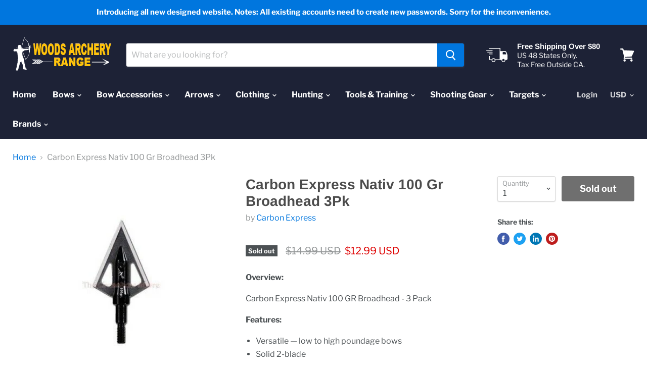

--- FILE ---
content_type: text/html; charset=utf-8
request_url: https://woodsarcheryrange.com/products/carbon-express-nativ-100-gr-broadhead-3pk
body_size: 55226
content:
<!doctype html>
<html class="no-js no-touch" lang="en">
  <head>
    <meta charset="utf-8">
    <meta http-equiv="x-ua-compatible" content="IE=edge">
    <meta name="google-site-verification" content="0PBCQHOkZcV5MmLobibT1PQjvIZbMds0WzF_m8CYHgs" />

    <title>Carbon Express Nativ 100 Gr Broadhead 3Pk — WoodsArcheryRange.com/TheCrossbowStore.com</title>

    
      <meta name="description" content="Overview: Carbon Express Nativ 100 GR Broadhead - 3 Pack Features: Versatile — low to high poundage bows Solid 2-blade Aircraft-grade aluminum ferrule for superior lightweight strength Specification: Weight: 100 grains Tip Style: Cut-on-contact Cutting Diameter: 1 1/8&quot; Cutting Blades: 2 Blade Thickness: 0.047&quot; Package ">
    

    
  <link rel="shortcut icon" href="//woodsarcheryrange.com/cdn/shop/files/Favicon-80x80_32x32.jpg?v=1637176964" type="image/png">


    
      <link rel="canonical" href="https://woodsarcheryrange.com/products/carbon-express-nativ-100-gr-broadhead-3pk" />
    

    <meta name="viewport" content="width=device-width">

    
    















<meta property="og:site_name" content="WoodsArcheryRange.com/TheCrossbowStore.com">
<meta property="og:url" content="https://woodsarcheryrange.com/products/carbon-express-nativ-100-gr-broadhead-3pk">
<meta property="og:title" content="Carbon Express Nativ 100 Gr Broadhead 3Pk">
<meta property="og:type" content="website">
<meta property="og:description" content="Overview: Carbon Express Nativ 100 GR Broadhead - 3 Pack Features: Versatile — low to high poundage bows Solid 2-blade Aircraft-grade aluminum ferrule for superior lightweight strength Specification: Weight: 100 grains Tip Style: Cut-on-contact Cutting Diameter: 1 1/8&quot; Cutting Blades: 2 Blade Thickness: 0.047&quot; Package ">




    
    
    

    
    
    <meta
      property="og:image"
      content="https://woodsarcheryrange.com/cdn/shop/products/z_16551_0_0_0d6ba2be-4659-438b-9304-aa4f829d4f8d_1200x1200.jpg?v=1578271621"
    />
    <meta
      property="og:image:secure_url"
      content="https://woodsarcheryrange.com/cdn/shop/products/z_16551_0_0_0d6ba2be-4659-438b-9304-aa4f829d4f8d_1200x1200.jpg?v=1578271621"
    />
    <meta property="og:image:width" content="1200" />
    <meta property="og:image:height" content="1200" />
    
    
    <meta property="og:image:alt" content="Carbon Express Nativ 100 Gr Broadhead 3Pk" />
  









  <meta name="twitter:site" content="@thecrossbowstore">








<meta name="twitter:title" content="Carbon Express Nativ 100 Gr Broadhead 3Pk">
<meta name="twitter:description" content="Overview: Carbon Express Nativ 100 GR Broadhead - 3 Pack Features: Versatile — low to high poundage bows Solid 2-blade Aircraft-grade aluminum ferrule for superior lightweight strength Specification: Weight: 100 grains Tip Style: Cut-on-contact Cutting Diameter: 1 1/8&quot; Cutting Blades: 2 Blade Thickness: 0.047&quot; Package ">


    
    
    
      
      
      <meta name="twitter:card" content="summary">
    
    
    <meta
      property="twitter:image"
      content="https://woodsarcheryrange.com/cdn/shop/products/z_16551_0_0_0d6ba2be-4659-438b-9304-aa4f829d4f8d_1200x1200_crop_center.jpg?v=1578271621"
    />
    <meta property="twitter:image:width" content="1200" />
    <meta property="twitter:image:height" content="1200" />
    
    
    <meta property="twitter:image:alt" content="Carbon Express Nativ 100 Gr Broadhead 3Pk" />
  



    <script>window.performance && window.performance.mark && window.performance.mark('shopify.content_for_header.start');</script><meta name="google-site-verification" content="b9t3AM8z9ysKXEIa-POgtmjpIma9sC_YMC-sOd8aFlg">
<meta name="facebook-domain-verification" content="niakiepy6qrd8cctxb01vgh5whxq68">
<meta id="shopify-digital-wallet" name="shopify-digital-wallet" content="/1101758579/digital_wallets/dialog">
<meta name="shopify-checkout-api-token" content="6cb2d8f3d05b89ef8b815b862ed000aa">
<meta id="in-context-paypal-metadata" data-shop-id="1101758579" data-venmo-supported="true" data-environment="production" data-locale="en_US" data-paypal-v4="true" data-currency="USD">
<link rel="alternate" type="application/json+oembed" href="https://woodsarcheryrange.com/products/carbon-express-nativ-100-gr-broadhead-3pk.oembed">
<script async="async" src="/checkouts/internal/preloads.js?locale=en-US"></script>
<link rel="preconnect" href="https://shop.app" crossorigin="anonymous">
<script async="async" src="https://shop.app/checkouts/internal/preloads.js?locale=en-US&shop_id=1101758579" crossorigin="anonymous"></script>
<script id="apple-pay-shop-capabilities" type="application/json">{"shopId":1101758579,"countryCode":"US","currencyCode":"USD","merchantCapabilities":["supports3DS"],"merchantId":"gid:\/\/shopify\/Shop\/1101758579","merchantName":"WoodsArcheryRange.com\/TheCrossbowStore.com","requiredBillingContactFields":["postalAddress","email"],"requiredShippingContactFields":["postalAddress","email"],"shippingType":"shipping","supportedNetworks":["visa","masterCard","amex","discover","elo","jcb"],"total":{"type":"pending","label":"WoodsArcheryRange.com\/TheCrossbowStore.com","amount":"1.00"},"shopifyPaymentsEnabled":true,"supportsSubscriptions":true}</script>
<script id="shopify-features" type="application/json">{"accessToken":"6cb2d8f3d05b89ef8b815b862ed000aa","betas":["rich-media-storefront-analytics"],"domain":"woodsarcheryrange.com","predictiveSearch":true,"shopId":1101758579,"locale":"en"}</script>
<script>var Shopify = Shopify || {};
Shopify.shop = "thecrossbowstore.myshopify.com";
Shopify.locale = "en";
Shopify.currency = {"active":"USD","rate":"1.0"};
Shopify.country = "US";
Shopify.theme = {"name":"Empire","id":72952184947,"schema_name":"Empire","schema_version":"4.5.0","theme_store_id":838,"role":"main"};
Shopify.theme.handle = "null";
Shopify.theme.style = {"id":null,"handle":null};
Shopify.cdnHost = "woodsarcheryrange.com/cdn";
Shopify.routes = Shopify.routes || {};
Shopify.routes.root = "/";</script>
<script type="module">!function(o){(o.Shopify=o.Shopify||{}).modules=!0}(window);</script>
<script>!function(o){function n(){var o=[];function n(){o.push(Array.prototype.slice.apply(arguments))}return n.q=o,n}var t=o.Shopify=o.Shopify||{};t.loadFeatures=n(),t.autoloadFeatures=n()}(window);</script>
<script>
  window.ShopifyPay = window.ShopifyPay || {};
  window.ShopifyPay.apiHost = "shop.app\/pay";
  window.ShopifyPay.redirectState = null;
</script>
<script id="shop-js-analytics" type="application/json">{"pageType":"product"}</script>
<script defer="defer" async type="module" src="//woodsarcheryrange.com/cdn/shopifycloud/shop-js/modules/v2/client.init-shop-cart-sync_BT-GjEfc.en.esm.js"></script>
<script defer="defer" async type="module" src="//woodsarcheryrange.com/cdn/shopifycloud/shop-js/modules/v2/chunk.common_D58fp_Oc.esm.js"></script>
<script defer="defer" async type="module" src="//woodsarcheryrange.com/cdn/shopifycloud/shop-js/modules/v2/chunk.modal_xMitdFEc.esm.js"></script>
<script type="module">
  await import("//woodsarcheryrange.com/cdn/shopifycloud/shop-js/modules/v2/client.init-shop-cart-sync_BT-GjEfc.en.esm.js");
await import("//woodsarcheryrange.com/cdn/shopifycloud/shop-js/modules/v2/chunk.common_D58fp_Oc.esm.js");
await import("//woodsarcheryrange.com/cdn/shopifycloud/shop-js/modules/v2/chunk.modal_xMitdFEc.esm.js");

  window.Shopify.SignInWithShop?.initShopCartSync?.({"fedCMEnabled":true,"windoidEnabled":true});

</script>
<script>
  window.Shopify = window.Shopify || {};
  if (!window.Shopify.featureAssets) window.Shopify.featureAssets = {};
  window.Shopify.featureAssets['shop-js'] = {"shop-cart-sync":["modules/v2/client.shop-cart-sync_DZOKe7Ll.en.esm.js","modules/v2/chunk.common_D58fp_Oc.esm.js","modules/v2/chunk.modal_xMitdFEc.esm.js"],"init-fed-cm":["modules/v2/client.init-fed-cm_B6oLuCjv.en.esm.js","modules/v2/chunk.common_D58fp_Oc.esm.js","modules/v2/chunk.modal_xMitdFEc.esm.js"],"shop-cash-offers":["modules/v2/client.shop-cash-offers_D2sdYoxE.en.esm.js","modules/v2/chunk.common_D58fp_Oc.esm.js","modules/v2/chunk.modal_xMitdFEc.esm.js"],"shop-login-button":["modules/v2/client.shop-login-button_QeVjl5Y3.en.esm.js","modules/v2/chunk.common_D58fp_Oc.esm.js","modules/v2/chunk.modal_xMitdFEc.esm.js"],"pay-button":["modules/v2/client.pay-button_DXTOsIq6.en.esm.js","modules/v2/chunk.common_D58fp_Oc.esm.js","modules/v2/chunk.modal_xMitdFEc.esm.js"],"shop-button":["modules/v2/client.shop-button_DQZHx9pm.en.esm.js","modules/v2/chunk.common_D58fp_Oc.esm.js","modules/v2/chunk.modal_xMitdFEc.esm.js"],"avatar":["modules/v2/client.avatar_BTnouDA3.en.esm.js"],"init-windoid":["modules/v2/client.init-windoid_CR1B-cfM.en.esm.js","modules/v2/chunk.common_D58fp_Oc.esm.js","modules/v2/chunk.modal_xMitdFEc.esm.js"],"init-shop-for-new-customer-accounts":["modules/v2/client.init-shop-for-new-customer-accounts_C_vY_xzh.en.esm.js","modules/v2/client.shop-login-button_QeVjl5Y3.en.esm.js","modules/v2/chunk.common_D58fp_Oc.esm.js","modules/v2/chunk.modal_xMitdFEc.esm.js"],"init-shop-email-lookup-coordinator":["modules/v2/client.init-shop-email-lookup-coordinator_BI7n9ZSv.en.esm.js","modules/v2/chunk.common_D58fp_Oc.esm.js","modules/v2/chunk.modal_xMitdFEc.esm.js"],"init-shop-cart-sync":["modules/v2/client.init-shop-cart-sync_BT-GjEfc.en.esm.js","modules/v2/chunk.common_D58fp_Oc.esm.js","modules/v2/chunk.modal_xMitdFEc.esm.js"],"shop-toast-manager":["modules/v2/client.shop-toast-manager_DiYdP3xc.en.esm.js","modules/v2/chunk.common_D58fp_Oc.esm.js","modules/v2/chunk.modal_xMitdFEc.esm.js"],"init-customer-accounts":["modules/v2/client.init-customer-accounts_D9ZNqS-Q.en.esm.js","modules/v2/client.shop-login-button_QeVjl5Y3.en.esm.js","modules/v2/chunk.common_D58fp_Oc.esm.js","modules/v2/chunk.modal_xMitdFEc.esm.js"],"init-customer-accounts-sign-up":["modules/v2/client.init-customer-accounts-sign-up_iGw4briv.en.esm.js","modules/v2/client.shop-login-button_QeVjl5Y3.en.esm.js","modules/v2/chunk.common_D58fp_Oc.esm.js","modules/v2/chunk.modal_xMitdFEc.esm.js"],"shop-follow-button":["modules/v2/client.shop-follow-button_CqMgW2wH.en.esm.js","modules/v2/chunk.common_D58fp_Oc.esm.js","modules/v2/chunk.modal_xMitdFEc.esm.js"],"checkout-modal":["modules/v2/client.checkout-modal_xHeaAweL.en.esm.js","modules/v2/chunk.common_D58fp_Oc.esm.js","modules/v2/chunk.modal_xMitdFEc.esm.js"],"shop-login":["modules/v2/client.shop-login_D91U-Q7h.en.esm.js","modules/v2/chunk.common_D58fp_Oc.esm.js","modules/v2/chunk.modal_xMitdFEc.esm.js"],"lead-capture":["modules/v2/client.lead-capture_BJmE1dJe.en.esm.js","modules/v2/chunk.common_D58fp_Oc.esm.js","modules/v2/chunk.modal_xMitdFEc.esm.js"],"payment-terms":["modules/v2/client.payment-terms_Ci9AEqFq.en.esm.js","modules/v2/chunk.common_D58fp_Oc.esm.js","modules/v2/chunk.modal_xMitdFEc.esm.js"]};
</script>
<script>(function() {
  var isLoaded = false;
  function asyncLoad() {
    if (isLoaded) return;
    isLoaded = true;
    var urls = ["https:\/\/app.sesami.co\/static\/shopify.js?shop=thecrossbowstore.myshopify.com\u0026shop=thecrossbowstore.myshopify.com","\/\/shopify.privy.com\/widget.js?shop=thecrossbowstore.myshopify.com","https:\/\/d23dclunsivw3h.cloudfront.net\/redirect-app.js?shop=thecrossbowstore.myshopify.com","https:\/\/cdn.shopify.com\/s\/files\/1\/0011\/0175\/8579\/t\/3\/assets\/globo.formbuilder.init.js?shop=thecrossbowstore.myshopify.com","https:\/\/cdn-scripts.signifyd.com\/shopify\/script-tag.js?shop=thecrossbowstore.myshopify.com","https:\/\/cdn.hextom.com\/js\/freeshippingbar.js?shop=thecrossbowstore.myshopify.com"];
    for (var i = 0; i < urls.length; i++) {
      var s = document.createElement('script');
      s.type = 'text/javascript';
      s.async = true;
      s.src = urls[i];
      var x = document.getElementsByTagName('script')[0];
      x.parentNode.insertBefore(s, x);
    }
  };
  if(window.attachEvent) {
    window.attachEvent('onload', asyncLoad);
  } else {
    window.addEventListener('load', asyncLoad, false);
  }
})();</script>
<script id="__st">var __st={"a":1101758579,"offset":-28800,"reqid":"c3382ee2-259c-4930-984e-645d39dd4a56-1769515148","pageurl":"woodsarcheryrange.com\/products\/carbon-express-nativ-100-gr-broadhead-3pk","u":"ae210a36d068","p":"product","rtyp":"product","rid":1449793323123};</script>
<script>window.ShopifyPaypalV4VisibilityTracking = true;</script>
<script id="captcha-bootstrap">!function(){'use strict';const t='contact',e='account',n='new_comment',o=[[t,t],['blogs',n],['comments',n],[t,'customer']],c=[[e,'customer_login'],[e,'guest_login'],[e,'recover_customer_password'],[e,'create_customer']],r=t=>t.map((([t,e])=>`form[action*='/${t}']:not([data-nocaptcha='true']) input[name='form_type'][value='${e}']`)).join(','),a=t=>()=>t?[...document.querySelectorAll(t)].map((t=>t.form)):[];function s(){const t=[...o],e=r(t);return a(e)}const i='password',u='form_key',d=['recaptcha-v3-token','g-recaptcha-response','h-captcha-response',i],f=()=>{try{return window.sessionStorage}catch{return}},m='__shopify_v',_=t=>t.elements[u];function p(t,e,n=!1){try{const o=window.sessionStorage,c=JSON.parse(o.getItem(e)),{data:r}=function(t){const{data:e,action:n}=t;return t[m]||n?{data:e,action:n}:{data:t,action:n}}(c);for(const[e,n]of Object.entries(r))t.elements[e]&&(t.elements[e].value=n);n&&o.removeItem(e)}catch(o){console.error('form repopulation failed',{error:o})}}const l='form_type',E='cptcha';function T(t){t.dataset[E]=!0}const w=window,h=w.document,L='Shopify',v='ce_forms',y='captcha';let A=!1;((t,e)=>{const n=(g='f06e6c50-85a8-45c8-87d0-21a2b65856fe',I='https://cdn.shopify.com/shopifycloud/storefront-forms-hcaptcha/ce_storefront_forms_captcha_hcaptcha.v1.5.2.iife.js',D={infoText:'Protected by hCaptcha',privacyText:'Privacy',termsText:'Terms'},(t,e,n)=>{const o=w[L][v],c=o.bindForm;if(c)return c(t,g,e,D).then(n);var r;o.q.push([[t,g,e,D],n]),r=I,A||(h.body.append(Object.assign(h.createElement('script'),{id:'captcha-provider',async:!0,src:r})),A=!0)});var g,I,D;w[L]=w[L]||{},w[L][v]=w[L][v]||{},w[L][v].q=[],w[L][y]=w[L][y]||{},w[L][y].protect=function(t,e){n(t,void 0,e),T(t)},Object.freeze(w[L][y]),function(t,e,n,w,h,L){const[v,y,A,g]=function(t,e,n){const i=e?o:[],u=t?c:[],d=[...i,...u],f=r(d),m=r(i),_=r(d.filter((([t,e])=>n.includes(e))));return[a(f),a(m),a(_),s()]}(w,h,L),I=t=>{const e=t.target;return e instanceof HTMLFormElement?e:e&&e.form},D=t=>v().includes(t);t.addEventListener('submit',(t=>{const e=I(t);if(!e)return;const n=D(e)&&!e.dataset.hcaptchaBound&&!e.dataset.recaptchaBound,o=_(e),c=g().includes(e)&&(!o||!o.value);(n||c)&&t.preventDefault(),c&&!n&&(function(t){try{if(!f())return;!function(t){const e=f();if(!e)return;const n=_(t);if(!n)return;const o=n.value;o&&e.removeItem(o)}(t);const e=Array.from(Array(32),(()=>Math.random().toString(36)[2])).join('');!function(t,e){_(t)||t.append(Object.assign(document.createElement('input'),{type:'hidden',name:u})),t.elements[u].value=e}(t,e),function(t,e){const n=f();if(!n)return;const o=[...t.querySelectorAll(`input[type='${i}']`)].map((({name:t})=>t)),c=[...d,...o],r={};for(const[a,s]of new FormData(t).entries())c.includes(a)||(r[a]=s);n.setItem(e,JSON.stringify({[m]:1,action:t.action,data:r}))}(t,e)}catch(e){console.error('failed to persist form',e)}}(e),e.submit())}));const S=(t,e)=>{t&&!t.dataset[E]&&(n(t,e.some((e=>e===t))),T(t))};for(const o of['focusin','change'])t.addEventListener(o,(t=>{const e=I(t);D(e)&&S(e,y())}));const B=e.get('form_key'),M=e.get(l),P=B&&M;t.addEventListener('DOMContentLoaded',(()=>{const t=y();if(P)for(const e of t)e.elements[l].value===M&&p(e,B);[...new Set([...A(),...v().filter((t=>'true'===t.dataset.shopifyCaptcha))])].forEach((e=>S(e,t)))}))}(h,new URLSearchParams(w.location.search),n,t,e,['guest_login'])})(!0,!0)}();</script>
<script integrity="sha256-4kQ18oKyAcykRKYeNunJcIwy7WH5gtpwJnB7kiuLZ1E=" data-source-attribution="shopify.loadfeatures" defer="defer" src="//woodsarcheryrange.com/cdn/shopifycloud/storefront/assets/storefront/load_feature-a0a9edcb.js" crossorigin="anonymous"></script>
<script crossorigin="anonymous" defer="defer" src="//woodsarcheryrange.com/cdn/shopifycloud/storefront/assets/shopify_pay/storefront-65b4c6d7.js?v=20250812"></script>
<script data-source-attribution="shopify.dynamic_checkout.dynamic.init">var Shopify=Shopify||{};Shopify.PaymentButton=Shopify.PaymentButton||{isStorefrontPortableWallets:!0,init:function(){window.Shopify.PaymentButton.init=function(){};var t=document.createElement("script");t.src="https://woodsarcheryrange.com/cdn/shopifycloud/portable-wallets/latest/portable-wallets.en.js",t.type="module",document.head.appendChild(t)}};
</script>
<script data-source-attribution="shopify.dynamic_checkout.buyer_consent">
  function portableWalletsHideBuyerConsent(e){var t=document.getElementById("shopify-buyer-consent"),n=document.getElementById("shopify-subscription-policy-button");t&&n&&(t.classList.add("hidden"),t.setAttribute("aria-hidden","true"),n.removeEventListener("click",e))}function portableWalletsShowBuyerConsent(e){var t=document.getElementById("shopify-buyer-consent"),n=document.getElementById("shopify-subscription-policy-button");t&&n&&(t.classList.remove("hidden"),t.removeAttribute("aria-hidden"),n.addEventListener("click",e))}window.Shopify?.PaymentButton&&(window.Shopify.PaymentButton.hideBuyerConsent=portableWalletsHideBuyerConsent,window.Shopify.PaymentButton.showBuyerConsent=portableWalletsShowBuyerConsent);
</script>
<script data-source-attribution="shopify.dynamic_checkout.cart.bootstrap">document.addEventListener("DOMContentLoaded",(function(){function t(){return document.querySelector("shopify-accelerated-checkout-cart, shopify-accelerated-checkout")}if(t())Shopify.PaymentButton.init();else{new MutationObserver((function(e,n){t()&&(Shopify.PaymentButton.init(),n.disconnect())})).observe(document.body,{childList:!0,subtree:!0})}}));
</script>
<link id="shopify-accelerated-checkout-styles" rel="stylesheet" media="screen" href="https://woodsarcheryrange.com/cdn/shopifycloud/portable-wallets/latest/accelerated-checkout-backwards-compat.css" crossorigin="anonymous">
<style id="shopify-accelerated-checkout-cart">
        #shopify-buyer-consent {
  margin-top: 1em;
  display: inline-block;
  width: 100%;
}

#shopify-buyer-consent.hidden {
  display: none;
}

#shopify-subscription-policy-button {
  background: none;
  border: none;
  padding: 0;
  text-decoration: underline;
  font-size: inherit;
  cursor: pointer;
}

#shopify-subscription-policy-button::before {
  box-shadow: none;
}

      </style>

<script>window.performance && window.performance.mark && window.performance.mark('shopify.content_for_header.end');</script>

    <script>
      document.documentElement.className=document.documentElement.className.replace(/\bno-js\b/,'js');
      if(window.Shopify&&window.Shopify.designMode)document.documentElement.className+=' in-theme-editor';
      if(('ontouchstart' in window)||window.DocumentTouch&&document instanceof DocumentTouch)document.documentElement.className=document.documentElement.className.replace(/\bno-touch\b/,'has-touch');
    </script>

    <link href="//woodsarcheryrange.com/cdn/shop/t/3/assets/theme.scss.css?v=92407969654694297651763493997" rel="stylesheet" type="text/css" media="all" />
  <!-- BEGIN app block: shopify://apps/judge-me-reviews/blocks/judgeme_core/61ccd3b1-a9f2-4160-9fe9-4fec8413e5d8 --><!-- Start of Judge.me Core -->






<link rel="dns-prefetch" href="https://cdnwidget.judge.me">
<link rel="dns-prefetch" href="https://cdn.judge.me">
<link rel="dns-prefetch" href="https://cdn1.judge.me">
<link rel="dns-prefetch" href="https://api.judge.me">

<script data-cfasync='false' class='jdgm-settings-script'>window.jdgmSettings={"pagination":5,"disable_web_reviews":false,"badge_no_review_text":"No reviews","badge_n_reviews_text":"{{ n }} review/reviews","hide_badge_preview_if_no_reviews":true,"badge_hide_text":false,"enforce_center_preview_badge":false,"widget_title":"Customer Reviews","widget_open_form_text":"Write a review","widget_close_form_text":"Cancel review","widget_refresh_page_text":"Refresh page","widget_summary_text":"Based on {{ number_of_reviews }} review/reviews","widget_no_review_text":"Be the first to write a review","widget_name_field_text":"Display name","widget_verified_name_field_text":"Verified Name (public)","widget_name_placeholder_text":"Display name","widget_required_field_error_text":"This field is required.","widget_email_field_text":"Email address","widget_verified_email_field_text":"Verified Email (private, can not be edited)","widget_email_placeholder_text":"Your email address","widget_email_field_error_text":"Please enter a valid email address.","widget_rating_field_text":"Rating","widget_review_title_field_text":"Review Title","widget_review_title_placeholder_text":"Give your review a title","widget_review_body_field_text":"Review content","widget_review_body_placeholder_text":"Start writing here...","widget_pictures_field_text":"Picture/Video (optional)","widget_submit_review_text":"Submit Review","widget_submit_verified_review_text":"Submit Verified Review","widget_submit_success_msg_with_auto_publish":"Thank you! Please refresh the page in a few moments to see your review. You can remove or edit your review by logging into \u003ca href='https://judge.me/login' target='_blank' rel='nofollow noopener'\u003eJudge.me\u003c/a\u003e","widget_submit_success_msg_no_auto_publish":"Thank you! Your review will be published as soon as it is approved by the shop admin. You can remove or edit your review by logging into \u003ca href='https://judge.me/login' target='_blank' rel='nofollow noopener'\u003eJudge.me\u003c/a\u003e","widget_show_default_reviews_out_of_total_text":"Showing {{ n_reviews_shown }} out of {{ n_reviews }} reviews.","widget_show_all_link_text":"Show all","widget_show_less_link_text":"Show less","widget_author_said_text":"{{ reviewer_name }} said:","widget_days_text":"{{ n }} days ago","widget_weeks_text":"{{ n }} week/weeks ago","widget_months_text":"{{ n }} month/months ago","widget_years_text":"{{ n }} year/years ago","widget_yesterday_text":"Yesterday","widget_today_text":"Today","widget_replied_text":"\u003e\u003e {{ shop_name }} replied:","widget_read_more_text":"Read more","widget_reviewer_name_as_initial":"","widget_rating_filter_color":"#fbcd0a","widget_rating_filter_see_all_text":"See all reviews","widget_sorting_most_recent_text":"Most Recent","widget_sorting_highest_rating_text":"Highest Rating","widget_sorting_lowest_rating_text":"Lowest Rating","widget_sorting_with_pictures_text":"Only Pictures","widget_sorting_most_helpful_text":"Most Helpful","widget_open_question_form_text":"Ask a question","widget_reviews_subtab_text":"Reviews","widget_questions_subtab_text":"Questions","widget_question_label_text":"Question","widget_answer_label_text":"Answer","widget_question_placeholder_text":"Write your question here","widget_submit_question_text":"Submit Question","widget_question_submit_success_text":"Thank you for your question! We will notify you once it gets answered.","verified_badge_text":"Verified","verified_badge_bg_color":"","verified_badge_text_color":"","verified_badge_placement":"left-of-reviewer-name","widget_review_max_height":"","widget_hide_border":false,"widget_social_share":false,"widget_thumb":false,"widget_review_location_show":false,"widget_location_format":"","all_reviews_include_out_of_store_products":true,"all_reviews_out_of_store_text":"(out of store)","all_reviews_pagination":100,"all_reviews_product_name_prefix_text":"about","enable_review_pictures":true,"enable_question_anwser":false,"widget_theme":"default","review_date_format":"mm/dd/yyyy","default_sort_method":"most-recent","widget_product_reviews_subtab_text":"Product Reviews","widget_shop_reviews_subtab_text":"Shop Reviews","widget_other_products_reviews_text":"Reviews for other products","widget_store_reviews_subtab_text":"Store reviews","widget_no_store_reviews_text":"This store hasn't received any reviews yet","widget_web_restriction_product_reviews_text":"This product hasn't received any reviews yet","widget_no_items_text":"No items found","widget_show_more_text":"Show more","widget_write_a_store_review_text":"Write a Store Review","widget_other_languages_heading":"Reviews in Other Languages","widget_translate_review_text":"Translate review to {{ language }}","widget_translating_review_text":"Translating...","widget_show_original_translation_text":"Show original ({{ language }})","widget_translate_review_failed_text":"Review couldn't be translated.","widget_translate_review_retry_text":"Retry","widget_translate_review_try_again_later_text":"Try again later","show_product_url_for_grouped_product":false,"widget_sorting_pictures_first_text":"Pictures First","show_pictures_on_all_rev_page_mobile":false,"show_pictures_on_all_rev_page_desktop":false,"floating_tab_hide_mobile_install_preference":false,"floating_tab_button_name":"★ Reviews","floating_tab_title":"Let customers speak for us","floating_tab_button_color":"","floating_tab_button_background_color":"","floating_tab_url":"","floating_tab_url_enabled":false,"floating_tab_tab_style":"text","all_reviews_text_badge_text":"Customers rate us {{ shop.metafields.judgeme.all_reviews_rating | round: 1 }}/5 based on {{ shop.metafields.judgeme.all_reviews_count }} reviews.","all_reviews_text_badge_text_branded_style":"{{ shop.metafields.judgeme.all_reviews_rating | round: 1 }} out of 5 stars based on {{ shop.metafields.judgeme.all_reviews_count }} reviews","is_all_reviews_text_badge_a_link":false,"show_stars_for_all_reviews_text_badge":false,"all_reviews_text_badge_url":"","all_reviews_text_style":"branded","all_reviews_text_color_style":"judgeme_brand_color","all_reviews_text_color":"#108474","all_reviews_text_show_jm_brand":true,"featured_carousel_show_header":true,"featured_carousel_title":"Let customers speak for us","testimonials_carousel_title":"Customers are saying","videos_carousel_title":"Real customer stories","cards_carousel_title":"Customers are saying","featured_carousel_count_text":"from {{ n }} reviews","featured_carousel_add_link_to_all_reviews_page":false,"featured_carousel_url":"","featured_carousel_show_images":true,"featured_carousel_autoslide_interval":5,"featured_carousel_arrows_on_the_sides":false,"featured_carousel_height":250,"featured_carousel_width":80,"featured_carousel_image_size":0,"featured_carousel_image_height":250,"featured_carousel_arrow_color":"#eeeeee","verified_count_badge_style":"branded","verified_count_badge_orientation":"horizontal","verified_count_badge_color_style":"judgeme_brand_color","verified_count_badge_color":"#108474","is_verified_count_badge_a_link":false,"verified_count_badge_url":"","verified_count_badge_show_jm_brand":true,"widget_rating_preset_default":5,"widget_first_sub_tab":"product-reviews","widget_show_histogram":true,"widget_histogram_use_custom_color":false,"widget_pagination_use_custom_color":false,"widget_star_use_custom_color":false,"widget_verified_badge_use_custom_color":false,"widget_write_review_use_custom_color":false,"picture_reminder_submit_button":"Upload Pictures","enable_review_videos":false,"mute_video_by_default":false,"widget_sorting_videos_first_text":"Videos First","widget_review_pending_text":"Pending","featured_carousel_items_for_large_screen":3,"social_share_options_order":"Facebook,Twitter","remove_microdata_snippet":false,"disable_json_ld":false,"enable_json_ld_products":false,"preview_badge_show_question_text":false,"preview_badge_no_question_text":"No questions","preview_badge_n_question_text":"{{ number_of_questions }} question/questions","qa_badge_show_icon":false,"qa_badge_position":"same-row","remove_judgeme_branding":false,"widget_add_search_bar":false,"widget_search_bar_placeholder":"Search","widget_sorting_verified_only_text":"Verified only","featured_carousel_theme":"default","featured_carousel_show_rating":true,"featured_carousel_show_title":true,"featured_carousel_show_body":true,"featured_carousel_show_date":false,"featured_carousel_show_reviewer":true,"featured_carousel_show_product":false,"featured_carousel_header_background_color":"#108474","featured_carousel_header_text_color":"#ffffff","featured_carousel_name_product_separator":"reviewed","featured_carousel_full_star_background":"#108474","featured_carousel_empty_star_background":"#dadada","featured_carousel_vertical_theme_background":"#f9fafb","featured_carousel_verified_badge_enable":true,"featured_carousel_verified_badge_color":"#108474","featured_carousel_border_style":"round","featured_carousel_review_line_length_limit":3,"featured_carousel_more_reviews_button_text":"Read more reviews","featured_carousel_view_product_button_text":"View product","all_reviews_page_load_reviews_on":"scroll","all_reviews_page_load_more_text":"Load More Reviews","disable_fb_tab_reviews":false,"enable_ajax_cdn_cache":false,"widget_advanced_speed_features":5,"widget_public_name_text":"displayed publicly like","default_reviewer_name":"John Smith","default_reviewer_name_has_non_latin":true,"widget_reviewer_anonymous":"Anonymous","medals_widget_title":"Judge.me Review Medals","medals_widget_background_color":"#f9fafb","medals_widget_position":"footer_all_pages","medals_widget_border_color":"#f9fafb","medals_widget_verified_text_position":"left","medals_widget_use_monochromatic_version":false,"medals_widget_elements_color":"#108474","show_reviewer_avatar":true,"widget_invalid_yt_video_url_error_text":"Not a YouTube video URL","widget_max_length_field_error_text":"Please enter no more than {0} characters.","widget_show_country_flag":false,"widget_show_collected_via_shop_app":true,"widget_verified_by_shop_badge_style":"light","widget_verified_by_shop_text":"Verified by Shop","widget_show_photo_gallery":false,"widget_load_with_code_splitting":true,"widget_ugc_install_preference":false,"widget_ugc_title":"Made by us, Shared by you","widget_ugc_subtitle":"Tag us to see your picture featured in our page","widget_ugc_arrows_color":"#ffffff","widget_ugc_primary_button_text":"Buy Now","widget_ugc_primary_button_background_color":"#108474","widget_ugc_primary_button_text_color":"#ffffff","widget_ugc_primary_button_border_width":"0","widget_ugc_primary_button_border_style":"none","widget_ugc_primary_button_border_color":"#108474","widget_ugc_primary_button_border_radius":"25","widget_ugc_secondary_button_text":"Load More","widget_ugc_secondary_button_background_color":"#ffffff","widget_ugc_secondary_button_text_color":"#108474","widget_ugc_secondary_button_border_width":"2","widget_ugc_secondary_button_border_style":"solid","widget_ugc_secondary_button_border_color":"#108474","widget_ugc_secondary_button_border_radius":"25","widget_ugc_reviews_button_text":"View Reviews","widget_ugc_reviews_button_background_color":"#ffffff","widget_ugc_reviews_button_text_color":"#108474","widget_ugc_reviews_button_border_width":"2","widget_ugc_reviews_button_border_style":"solid","widget_ugc_reviews_button_border_color":"#108474","widget_ugc_reviews_button_border_radius":"25","widget_ugc_reviews_button_link_to":"judgeme-reviews-page","widget_ugc_show_post_date":true,"widget_ugc_max_width":"800","widget_rating_metafield_value_type":true,"widget_primary_color":"#108474","widget_enable_secondary_color":false,"widget_secondary_color":"#edf5f5","widget_summary_average_rating_text":"{{ average_rating }} out of 5","widget_media_grid_title":"Customer photos \u0026 videos","widget_media_grid_see_more_text":"See more","widget_round_style":false,"widget_show_product_medals":true,"widget_verified_by_judgeme_text":"Verified by Judge.me","widget_show_store_medals":true,"widget_verified_by_judgeme_text_in_store_medals":"Verified by Judge.me","widget_media_field_exceed_quantity_message":"Sorry, we can only accept {{ max_media }} for one review.","widget_media_field_exceed_limit_message":"{{ file_name }} is too large, please select a {{ media_type }} less than {{ size_limit }}MB.","widget_review_submitted_text":"Review Submitted!","widget_question_submitted_text":"Question Submitted!","widget_close_form_text_question":"Cancel","widget_write_your_answer_here_text":"Write your answer here","widget_enabled_branded_link":true,"widget_show_collected_by_judgeme":true,"widget_reviewer_name_color":"","widget_write_review_text_color":"","widget_write_review_bg_color":"","widget_collected_by_judgeme_text":"collected by Judge.me","widget_pagination_type":"standard","widget_load_more_text":"Load More","widget_load_more_color":"#108474","widget_full_review_text":"Full Review","widget_read_more_reviews_text":"Read More Reviews","widget_read_questions_text":"Read Questions","widget_questions_and_answers_text":"Questions \u0026 Answers","widget_verified_by_text":"Verified by","widget_verified_text":"Verified","widget_number_of_reviews_text":"{{ number_of_reviews }} reviews","widget_back_button_text":"Back","widget_next_button_text":"Next","widget_custom_forms_filter_button":"Filters","custom_forms_style":"horizontal","widget_show_review_information":false,"how_reviews_are_collected":"How reviews are collected?","widget_show_review_keywords":false,"widget_gdpr_statement":"How we use your data: We'll only contact you about the review you left, and only if necessary. By submitting your review, you agree to Judge.me's \u003ca href='https://judge.me/terms' target='_blank' rel='nofollow noopener'\u003eterms\u003c/a\u003e, \u003ca href='https://judge.me/privacy' target='_blank' rel='nofollow noopener'\u003eprivacy\u003c/a\u003e and \u003ca href='https://judge.me/content-policy' target='_blank' rel='nofollow noopener'\u003econtent\u003c/a\u003e policies.","widget_multilingual_sorting_enabled":false,"widget_translate_review_content_enabled":false,"widget_translate_review_content_method":"manual","popup_widget_review_selection":"automatically_with_pictures","popup_widget_round_border_style":true,"popup_widget_show_title":true,"popup_widget_show_body":true,"popup_widget_show_reviewer":false,"popup_widget_show_product":true,"popup_widget_show_pictures":true,"popup_widget_use_review_picture":true,"popup_widget_show_on_home_page":true,"popup_widget_show_on_product_page":true,"popup_widget_show_on_collection_page":true,"popup_widget_show_on_cart_page":true,"popup_widget_position":"bottom_left","popup_widget_first_review_delay":5,"popup_widget_duration":5,"popup_widget_interval":5,"popup_widget_review_count":5,"popup_widget_hide_on_mobile":true,"review_snippet_widget_round_border_style":true,"review_snippet_widget_card_color":"#FFFFFF","review_snippet_widget_slider_arrows_background_color":"#FFFFFF","review_snippet_widget_slider_arrows_color":"#000000","review_snippet_widget_star_color":"#108474","show_product_variant":false,"all_reviews_product_variant_label_text":"Variant: ","widget_show_verified_branding":true,"widget_ai_summary_title":"Customers say","widget_ai_summary_disclaimer":"AI-powered review summary based on recent customer reviews","widget_show_ai_summary":false,"widget_show_ai_summary_bg":false,"widget_show_review_title_input":true,"redirect_reviewers_invited_via_email":"review_widget","request_store_review_after_product_review":false,"request_review_other_products_in_order":false,"review_form_color_scheme":"default","review_form_corner_style":"square","review_form_star_color":{},"review_form_text_color":"#333333","review_form_background_color":"#ffffff","review_form_field_background_color":"#fafafa","review_form_button_color":{},"review_form_button_text_color":"#ffffff","review_form_modal_overlay_color":"#000000","review_content_screen_title_text":"How would you rate this product?","review_content_introduction_text":"We would love it if you would share a bit about your experience.","store_review_form_title_text":"How would you rate this store?","store_review_form_introduction_text":"We would love it if you would share a bit about your experience.","show_review_guidance_text":true,"one_star_review_guidance_text":"Poor","five_star_review_guidance_text":"Great","customer_information_screen_title_text":"About you","customer_information_introduction_text":"Please tell us more about you.","custom_questions_screen_title_text":"Your experience in more detail","custom_questions_introduction_text":"Here are a few questions to help us understand more about your experience.","review_submitted_screen_title_text":"Thanks for your review!","review_submitted_screen_thank_you_text":"We are processing it and it will appear on the store soon.","review_submitted_screen_email_verification_text":"Please confirm your email by clicking the link we just sent you. This helps us keep reviews authentic.","review_submitted_request_store_review_text":"Would you like to share your experience of shopping with us?","review_submitted_review_other_products_text":"Would you like to review these products?","store_review_screen_title_text":"Would you like to share your experience of shopping with us?","store_review_introduction_text":"We value your feedback and use it to improve. Please share any thoughts or suggestions you have.","reviewer_media_screen_title_picture_text":"Share a picture","reviewer_media_introduction_picture_text":"Upload a photo to support your review.","reviewer_media_screen_title_video_text":"Share a video","reviewer_media_introduction_video_text":"Upload a video to support your review.","reviewer_media_screen_title_picture_or_video_text":"Share a picture or video","reviewer_media_introduction_picture_or_video_text":"Upload a photo or video to support your review.","reviewer_media_youtube_url_text":"Paste your Youtube URL here","advanced_settings_next_step_button_text":"Next","advanced_settings_close_review_button_text":"Close","modal_write_review_flow":false,"write_review_flow_required_text":"Required","write_review_flow_privacy_message_text":"We respect your privacy.","write_review_flow_anonymous_text":"Post review as anonymous","write_review_flow_visibility_text":"This won't be visible to other customers.","write_review_flow_multiple_selection_help_text":"Select as many as you like","write_review_flow_single_selection_help_text":"Select one option","write_review_flow_required_field_error_text":"This field is required","write_review_flow_invalid_email_error_text":"Please enter a valid email address","write_review_flow_max_length_error_text":"Max. {{ max_length }} characters.","write_review_flow_media_upload_text":"\u003cb\u003eClick to upload\u003c/b\u003e or drag and drop","write_review_flow_gdpr_statement":"We'll only contact you about your review if necessary. By submitting your review, you agree to our \u003ca href='https://judge.me/terms' target='_blank' rel='nofollow noopener'\u003eterms and conditions\u003c/a\u003e and \u003ca href='https://judge.me/privacy' target='_blank' rel='nofollow noopener'\u003eprivacy policy\u003c/a\u003e.","rating_only_reviews_enabled":false,"show_negative_reviews_help_screen":false,"new_review_flow_help_screen_rating_threshold":3,"negative_review_resolution_screen_title_text":"Tell us more","negative_review_resolution_text":"Your experience matters to us. If there were issues with your purchase, we're here to help. Feel free to reach out to us, we'd love the opportunity to make things right.","negative_review_resolution_button_text":"Contact us","negative_review_resolution_proceed_with_review_text":"Leave a review","negative_review_resolution_subject":"Issue with purchase from {{ shop_name }}.{{ order_name }}","preview_badge_collection_page_install_status":false,"widget_review_custom_css":"","preview_badge_custom_css":"","preview_badge_stars_count":"5-stars","featured_carousel_custom_css":"","floating_tab_custom_css":"","all_reviews_widget_custom_css":"","medals_widget_custom_css":"","verified_badge_custom_css":"","all_reviews_text_custom_css":"","transparency_badges_collected_via_store_invite":false,"transparency_badges_from_another_provider":false,"transparency_badges_collected_from_store_visitor":false,"transparency_badges_collected_by_verified_review_provider":false,"transparency_badges_earned_reward":false,"transparency_badges_collected_via_store_invite_text":"Review collected via store invitation","transparency_badges_from_another_provider_text":"Review collected from another provider","transparency_badges_collected_from_store_visitor_text":"Review collected from a store visitor","transparency_badges_written_in_google_text":"Review written in Google","transparency_badges_written_in_etsy_text":"Review written in Etsy","transparency_badges_written_in_shop_app_text":"Review written in Shop App","transparency_badges_earned_reward_text":"Review earned a reward for future purchase","product_review_widget_per_page":10,"widget_store_review_label_text":"Review about the store","checkout_comment_extension_title_on_product_page":"Customer Comments","checkout_comment_extension_num_latest_comment_show":5,"checkout_comment_extension_format":"name_and_timestamp","checkout_comment_customer_name":"last_initial","checkout_comment_comment_notification":true,"preview_badge_collection_page_install_preference":false,"preview_badge_home_page_install_preference":false,"preview_badge_product_page_install_preference":false,"review_widget_install_preference":"","review_carousel_install_preference":false,"floating_reviews_tab_install_preference":"none","verified_reviews_count_badge_install_preference":false,"all_reviews_text_install_preference":false,"review_widget_best_location":false,"judgeme_medals_install_preference":false,"review_widget_revamp_enabled":false,"review_widget_qna_enabled":false,"review_widget_header_theme":"minimal","review_widget_widget_title_enabled":true,"review_widget_header_text_size":"medium","review_widget_header_text_weight":"regular","review_widget_average_rating_style":"compact","review_widget_bar_chart_enabled":true,"review_widget_bar_chart_type":"numbers","review_widget_bar_chart_style":"standard","review_widget_expanded_media_gallery_enabled":false,"review_widget_reviews_section_theme":"standard","review_widget_image_style":"thumbnails","review_widget_review_image_ratio":"square","review_widget_stars_size":"medium","review_widget_verified_badge":"standard_text","review_widget_review_title_text_size":"medium","review_widget_review_text_size":"medium","review_widget_review_text_length":"medium","review_widget_number_of_columns_desktop":3,"review_widget_carousel_transition_speed":5,"review_widget_custom_questions_answers_display":"always","review_widget_button_text_color":"#FFFFFF","review_widget_text_color":"#000000","review_widget_lighter_text_color":"#7B7B7B","review_widget_corner_styling":"soft","review_widget_review_word_singular":"review","review_widget_review_word_plural":"reviews","review_widget_voting_label":"Helpful?","review_widget_shop_reply_label":"Reply from {{ shop_name }}:","review_widget_filters_title":"Filters","qna_widget_question_word_singular":"Question","qna_widget_question_word_plural":"Questions","qna_widget_answer_reply_label":"Answer from {{ answerer_name }}:","qna_content_screen_title_text":"Ask a question about this product","qna_widget_question_required_field_error_text":"Please enter your question.","qna_widget_flow_gdpr_statement":"We'll only contact you about your question if necessary. By submitting your question, you agree to our \u003ca href='https://judge.me/terms' target='_blank' rel='nofollow noopener'\u003eterms and conditions\u003c/a\u003e and \u003ca href='https://judge.me/privacy' target='_blank' rel='nofollow noopener'\u003eprivacy policy\u003c/a\u003e.","qna_widget_question_submitted_text":"Thanks for your question!","qna_widget_close_form_text_question":"Close","qna_widget_question_submit_success_text":"We’ll notify you by email when your question is answered.","all_reviews_widget_v2025_enabled":false,"all_reviews_widget_v2025_header_theme":"default","all_reviews_widget_v2025_widget_title_enabled":true,"all_reviews_widget_v2025_header_text_size":"medium","all_reviews_widget_v2025_header_text_weight":"regular","all_reviews_widget_v2025_average_rating_style":"compact","all_reviews_widget_v2025_bar_chart_enabled":true,"all_reviews_widget_v2025_bar_chart_type":"numbers","all_reviews_widget_v2025_bar_chart_style":"standard","all_reviews_widget_v2025_expanded_media_gallery_enabled":false,"all_reviews_widget_v2025_show_store_medals":true,"all_reviews_widget_v2025_show_photo_gallery":true,"all_reviews_widget_v2025_show_review_keywords":false,"all_reviews_widget_v2025_show_ai_summary":false,"all_reviews_widget_v2025_show_ai_summary_bg":false,"all_reviews_widget_v2025_add_search_bar":false,"all_reviews_widget_v2025_default_sort_method":"most-recent","all_reviews_widget_v2025_reviews_per_page":10,"all_reviews_widget_v2025_reviews_section_theme":"default","all_reviews_widget_v2025_image_style":"thumbnails","all_reviews_widget_v2025_review_image_ratio":"square","all_reviews_widget_v2025_stars_size":"medium","all_reviews_widget_v2025_verified_badge":"bold_badge","all_reviews_widget_v2025_review_title_text_size":"medium","all_reviews_widget_v2025_review_text_size":"medium","all_reviews_widget_v2025_review_text_length":"medium","all_reviews_widget_v2025_number_of_columns_desktop":3,"all_reviews_widget_v2025_carousel_transition_speed":5,"all_reviews_widget_v2025_custom_questions_answers_display":"always","all_reviews_widget_v2025_show_product_variant":false,"all_reviews_widget_v2025_show_reviewer_avatar":true,"all_reviews_widget_v2025_reviewer_name_as_initial":"","all_reviews_widget_v2025_review_location_show":false,"all_reviews_widget_v2025_location_format":"","all_reviews_widget_v2025_show_country_flag":false,"all_reviews_widget_v2025_verified_by_shop_badge_style":"light","all_reviews_widget_v2025_social_share":false,"all_reviews_widget_v2025_social_share_options_order":"Facebook,Twitter,LinkedIn,Pinterest","all_reviews_widget_v2025_pagination_type":"standard","all_reviews_widget_v2025_button_text_color":"#FFFFFF","all_reviews_widget_v2025_text_color":"#000000","all_reviews_widget_v2025_lighter_text_color":"#7B7B7B","all_reviews_widget_v2025_corner_styling":"soft","all_reviews_widget_v2025_title":"Customer reviews","all_reviews_widget_v2025_ai_summary_title":"Customers say about this store","all_reviews_widget_v2025_no_review_text":"Be the first to write a review","platform":"shopify","branding_url":"https://app.judge.me/reviews/stores/woodsarcheryrange.com","branding_text":"Powered by Judge.me","locale":"en","reply_name":"WoodsArcheryRange.com/TheCrossbowStore.com","widget_version":"3.0","footer":true,"autopublish":true,"review_dates":true,"enable_custom_form":false,"shop_use_review_site":true,"shop_locale":"en","enable_multi_locales_translations":false,"show_review_title_input":true,"review_verification_email_status":"always","can_be_branded":true,"reply_name_text":"WoodsArcheryRange.com/TheCrossbowStore.com"};</script> <style class='jdgm-settings-style'>.jdgm-xx{left:0}:root{--jdgm-primary-color: #108474;--jdgm-secondary-color: rgba(16,132,116,0.1);--jdgm-star-color: #108474;--jdgm-write-review-text-color: white;--jdgm-write-review-bg-color: #108474;--jdgm-paginate-color: #108474;--jdgm-border-radius: 0;--jdgm-reviewer-name-color: #108474}.jdgm-histogram__bar-content{background-color:#108474}.jdgm-rev[data-verified-buyer=true] .jdgm-rev__icon.jdgm-rev__icon:after,.jdgm-rev__buyer-badge.jdgm-rev__buyer-badge{color:white;background-color:#108474}.jdgm-review-widget--small .jdgm-gallery.jdgm-gallery .jdgm-gallery__thumbnail-link:nth-child(8) .jdgm-gallery__thumbnail-wrapper.jdgm-gallery__thumbnail-wrapper:before{content:"See more"}@media only screen and (min-width: 768px){.jdgm-gallery.jdgm-gallery .jdgm-gallery__thumbnail-link:nth-child(8) .jdgm-gallery__thumbnail-wrapper.jdgm-gallery__thumbnail-wrapper:before{content:"See more"}}.jdgm-prev-badge[data-average-rating='0.00']{display:none !important}.jdgm-author-all-initials{display:none !important}.jdgm-author-last-initial{display:none !important}.jdgm-rev-widg__title{visibility:hidden}.jdgm-rev-widg__summary-text{visibility:hidden}.jdgm-prev-badge__text{visibility:hidden}.jdgm-rev__prod-link-prefix:before{content:'about'}.jdgm-rev__variant-label:before{content:'Variant: '}.jdgm-rev__out-of-store-text:before{content:'(out of store)'}@media only screen and (min-width: 768px){.jdgm-rev__pics .jdgm-rev_all-rev-page-picture-separator,.jdgm-rev__pics .jdgm-rev__product-picture{display:none}}@media only screen and (max-width: 768px){.jdgm-rev__pics .jdgm-rev_all-rev-page-picture-separator,.jdgm-rev__pics .jdgm-rev__product-picture{display:none}}.jdgm-preview-badge[data-template="product"]{display:none !important}.jdgm-preview-badge[data-template="collection"]{display:none !important}.jdgm-preview-badge[data-template="index"]{display:none !important}.jdgm-review-widget[data-from-snippet="true"]{display:none !important}.jdgm-verified-count-badget[data-from-snippet="true"]{display:none !important}.jdgm-carousel-wrapper[data-from-snippet="true"]{display:none !important}.jdgm-all-reviews-text[data-from-snippet="true"]{display:none !important}.jdgm-medals-section[data-from-snippet="true"]{display:none !important}.jdgm-ugc-media-wrapper[data-from-snippet="true"]{display:none !important}.jdgm-rev__transparency-badge[data-badge-type="review_collected_via_store_invitation"]{display:none !important}.jdgm-rev__transparency-badge[data-badge-type="review_collected_from_another_provider"]{display:none !important}.jdgm-rev__transparency-badge[data-badge-type="review_collected_from_store_visitor"]{display:none !important}.jdgm-rev__transparency-badge[data-badge-type="review_written_in_etsy"]{display:none !important}.jdgm-rev__transparency-badge[data-badge-type="review_written_in_google_business"]{display:none !important}.jdgm-rev__transparency-badge[data-badge-type="review_written_in_shop_app"]{display:none !important}.jdgm-rev__transparency-badge[data-badge-type="review_earned_for_future_purchase"]{display:none !important}.jdgm-review-snippet-widget .jdgm-rev-snippet-widget__cards-container .jdgm-rev-snippet-card{border-radius:8px;background:#fff}.jdgm-review-snippet-widget .jdgm-rev-snippet-widget__cards-container .jdgm-rev-snippet-card__rev-rating .jdgm-star{color:#108474}.jdgm-review-snippet-widget .jdgm-rev-snippet-widget__prev-btn,.jdgm-review-snippet-widget .jdgm-rev-snippet-widget__next-btn{border-radius:50%;background:#fff}.jdgm-review-snippet-widget .jdgm-rev-snippet-widget__prev-btn>svg,.jdgm-review-snippet-widget .jdgm-rev-snippet-widget__next-btn>svg{fill:#000}.jdgm-full-rev-modal.rev-snippet-widget .jm-mfp-container .jm-mfp-content,.jdgm-full-rev-modal.rev-snippet-widget .jm-mfp-container .jdgm-full-rev__icon,.jdgm-full-rev-modal.rev-snippet-widget .jm-mfp-container .jdgm-full-rev__pic-img,.jdgm-full-rev-modal.rev-snippet-widget .jm-mfp-container .jdgm-full-rev__reply{border-radius:8px}.jdgm-full-rev-modal.rev-snippet-widget .jm-mfp-container .jdgm-full-rev[data-verified-buyer="true"] .jdgm-full-rev__icon::after{border-radius:8px}.jdgm-full-rev-modal.rev-snippet-widget .jm-mfp-container .jdgm-full-rev .jdgm-rev__buyer-badge{border-radius:calc( 8px / 2 )}.jdgm-full-rev-modal.rev-snippet-widget .jm-mfp-container .jdgm-full-rev .jdgm-full-rev__replier::before{content:'WoodsArcheryRange.com/TheCrossbowStore.com'}.jdgm-full-rev-modal.rev-snippet-widget .jm-mfp-container .jdgm-full-rev .jdgm-full-rev__product-button{border-radius:calc( 8px * 6 )}
</style> <style class='jdgm-settings-style'></style>

  
  
  
  <style class='jdgm-miracle-styles'>
  @-webkit-keyframes jdgm-spin{0%{-webkit-transform:rotate(0deg);-ms-transform:rotate(0deg);transform:rotate(0deg)}100%{-webkit-transform:rotate(359deg);-ms-transform:rotate(359deg);transform:rotate(359deg)}}@keyframes jdgm-spin{0%{-webkit-transform:rotate(0deg);-ms-transform:rotate(0deg);transform:rotate(0deg)}100%{-webkit-transform:rotate(359deg);-ms-transform:rotate(359deg);transform:rotate(359deg)}}@font-face{font-family:'JudgemeStar';src:url("[data-uri]") format("woff");font-weight:normal;font-style:normal}.jdgm-star{font-family:'JudgemeStar';display:inline !important;text-decoration:none !important;padding:0 4px 0 0 !important;margin:0 !important;font-weight:bold;opacity:1;-webkit-font-smoothing:antialiased;-moz-osx-font-smoothing:grayscale}.jdgm-star:hover{opacity:1}.jdgm-star:last-of-type{padding:0 !important}.jdgm-star.jdgm--on:before{content:"\e000"}.jdgm-star.jdgm--off:before{content:"\e001"}.jdgm-star.jdgm--half:before{content:"\e002"}.jdgm-widget *{margin:0;line-height:1.4;-webkit-box-sizing:border-box;-moz-box-sizing:border-box;box-sizing:border-box;-webkit-overflow-scrolling:touch}.jdgm-hidden{display:none !important;visibility:hidden !important}.jdgm-temp-hidden{display:none}.jdgm-spinner{width:40px;height:40px;margin:auto;border-radius:50%;border-top:2px solid #eee;border-right:2px solid #eee;border-bottom:2px solid #eee;border-left:2px solid #ccc;-webkit-animation:jdgm-spin 0.8s infinite linear;animation:jdgm-spin 0.8s infinite linear}.jdgm-prev-badge{display:block !important}

</style>


  
  
   


<script data-cfasync='false' class='jdgm-script'>
!function(e){window.jdgm=window.jdgm||{},jdgm.CDN_HOST="https://cdnwidget.judge.me/",jdgm.CDN_HOST_ALT="https://cdn2.judge.me/cdn/widget_frontend/",jdgm.API_HOST="https://api.judge.me/",jdgm.CDN_BASE_URL="https://cdn.shopify.com/extensions/019beb2a-7cf9-7238-9765-11a892117c03/judgeme-extensions-316/assets/",
jdgm.docReady=function(d){(e.attachEvent?"complete"===e.readyState:"loading"!==e.readyState)?
setTimeout(d,0):e.addEventListener("DOMContentLoaded",d)},jdgm.loadCSS=function(d,t,o,a){
!o&&jdgm.loadCSS.requestedUrls.indexOf(d)>=0||(jdgm.loadCSS.requestedUrls.push(d),
(a=e.createElement("link")).rel="stylesheet",a.class="jdgm-stylesheet",a.media="nope!",
a.href=d,a.onload=function(){this.media="all",t&&setTimeout(t)},e.body.appendChild(a))},
jdgm.loadCSS.requestedUrls=[],jdgm.loadJS=function(e,d){var t=new XMLHttpRequest;
t.onreadystatechange=function(){4===t.readyState&&(Function(t.response)(),d&&d(t.response))},
t.open("GET",e),t.onerror=function(){if(e.indexOf(jdgm.CDN_HOST)===0&&jdgm.CDN_HOST_ALT!==jdgm.CDN_HOST){var f=e.replace(jdgm.CDN_HOST,jdgm.CDN_HOST_ALT);jdgm.loadJS(f,d)}},t.send()},jdgm.docReady((function(){(window.jdgmLoadCSS||e.querySelectorAll(
".jdgm-widget, .jdgm-all-reviews-page").length>0)&&(jdgmSettings.widget_load_with_code_splitting?
parseFloat(jdgmSettings.widget_version)>=3?jdgm.loadCSS(jdgm.CDN_HOST+"widget_v3/base.css"):
jdgm.loadCSS(jdgm.CDN_HOST+"widget/base.css"):jdgm.loadCSS(jdgm.CDN_HOST+"shopify_v2.css"),
jdgm.loadJS(jdgm.CDN_HOST+"loa"+"der.js"))}))}(document);
</script>
<noscript><link rel="stylesheet" type="text/css" media="all" href="https://cdnwidget.judge.me/shopify_v2.css"></noscript>

<!-- BEGIN app snippet: theme_fix_tags --><script>
  (function() {
    var jdgmThemeFixes = null;
    if (!jdgmThemeFixes) return;
    var thisThemeFix = jdgmThemeFixes[Shopify.theme.id];
    if (!thisThemeFix) return;

    if (thisThemeFix.html) {
      document.addEventListener("DOMContentLoaded", function() {
        var htmlDiv = document.createElement('div');
        htmlDiv.classList.add('jdgm-theme-fix-html');
        htmlDiv.innerHTML = thisThemeFix.html;
        document.body.append(htmlDiv);
      });
    };

    if (thisThemeFix.css) {
      var styleTag = document.createElement('style');
      styleTag.classList.add('jdgm-theme-fix-style');
      styleTag.innerHTML = thisThemeFix.css;
      document.head.append(styleTag);
    };

    if (thisThemeFix.js) {
      var scriptTag = document.createElement('script');
      scriptTag.classList.add('jdgm-theme-fix-script');
      scriptTag.innerHTML = thisThemeFix.js;
      document.head.append(scriptTag);
    };
  })();
</script>
<!-- END app snippet -->
<!-- End of Judge.me Core -->



<!-- END app block --><script src="https://cdn.shopify.com/extensions/019beb2a-7cf9-7238-9765-11a892117c03/judgeme-extensions-316/assets/loader.js" type="text/javascript" defer="defer"></script>
<link href="https://monorail-edge.shopifysvc.com" rel="dns-prefetch">
<script>(function(){if ("sendBeacon" in navigator && "performance" in window) {try {var session_token_from_headers = performance.getEntriesByType('navigation')[0].serverTiming.find(x => x.name == '_s').description;} catch {var session_token_from_headers = undefined;}var session_cookie_matches = document.cookie.match(/_shopify_s=([^;]*)/);var session_token_from_cookie = session_cookie_matches && session_cookie_matches.length === 2 ? session_cookie_matches[1] : "";var session_token = session_token_from_headers || session_token_from_cookie || "";function handle_abandonment_event(e) {var entries = performance.getEntries().filter(function(entry) {return /monorail-edge.shopifysvc.com/.test(entry.name);});if (!window.abandonment_tracked && entries.length === 0) {window.abandonment_tracked = true;var currentMs = Date.now();var navigation_start = performance.timing.navigationStart;var payload = {shop_id: 1101758579,url: window.location.href,navigation_start,duration: currentMs - navigation_start,session_token,page_type: "product"};window.navigator.sendBeacon("https://monorail-edge.shopifysvc.com/v1/produce", JSON.stringify({schema_id: "online_store_buyer_site_abandonment/1.1",payload: payload,metadata: {event_created_at_ms: currentMs,event_sent_at_ms: currentMs}}));}}window.addEventListener('pagehide', handle_abandonment_event);}}());</script>
<script id="web-pixels-manager-setup">(function e(e,d,r,n,o){if(void 0===o&&(o={}),!Boolean(null===(a=null===(i=window.Shopify)||void 0===i?void 0:i.analytics)||void 0===a?void 0:a.replayQueue)){var i,a;window.Shopify=window.Shopify||{};var t=window.Shopify;t.analytics=t.analytics||{};var s=t.analytics;s.replayQueue=[],s.publish=function(e,d,r){return s.replayQueue.push([e,d,r]),!0};try{self.performance.mark("wpm:start")}catch(e){}var l=function(){var e={modern:/Edge?\/(1{2}[4-9]|1[2-9]\d|[2-9]\d{2}|\d{4,})\.\d+(\.\d+|)|Firefox\/(1{2}[4-9]|1[2-9]\d|[2-9]\d{2}|\d{4,})\.\d+(\.\d+|)|Chrom(ium|e)\/(9{2}|\d{3,})\.\d+(\.\d+|)|(Maci|X1{2}).+ Version\/(15\.\d+|(1[6-9]|[2-9]\d|\d{3,})\.\d+)([,.]\d+|)( \(\w+\)|)( Mobile\/\w+|) Safari\/|Chrome.+OPR\/(9{2}|\d{3,})\.\d+\.\d+|(CPU[ +]OS|iPhone[ +]OS|CPU[ +]iPhone|CPU IPhone OS|CPU iPad OS)[ +]+(15[._]\d+|(1[6-9]|[2-9]\d|\d{3,})[._]\d+)([._]\d+|)|Android:?[ /-](13[3-9]|1[4-9]\d|[2-9]\d{2}|\d{4,})(\.\d+|)(\.\d+|)|Android.+Firefox\/(13[5-9]|1[4-9]\d|[2-9]\d{2}|\d{4,})\.\d+(\.\d+|)|Android.+Chrom(ium|e)\/(13[3-9]|1[4-9]\d|[2-9]\d{2}|\d{4,})\.\d+(\.\d+|)|SamsungBrowser\/([2-9]\d|\d{3,})\.\d+/,legacy:/Edge?\/(1[6-9]|[2-9]\d|\d{3,})\.\d+(\.\d+|)|Firefox\/(5[4-9]|[6-9]\d|\d{3,})\.\d+(\.\d+|)|Chrom(ium|e)\/(5[1-9]|[6-9]\d|\d{3,})\.\d+(\.\d+|)([\d.]+$|.*Safari\/(?![\d.]+ Edge\/[\d.]+$))|(Maci|X1{2}).+ Version\/(10\.\d+|(1[1-9]|[2-9]\d|\d{3,})\.\d+)([,.]\d+|)( \(\w+\)|)( Mobile\/\w+|) Safari\/|Chrome.+OPR\/(3[89]|[4-9]\d|\d{3,})\.\d+\.\d+|(CPU[ +]OS|iPhone[ +]OS|CPU[ +]iPhone|CPU IPhone OS|CPU iPad OS)[ +]+(10[._]\d+|(1[1-9]|[2-9]\d|\d{3,})[._]\d+)([._]\d+|)|Android:?[ /-](13[3-9]|1[4-9]\d|[2-9]\d{2}|\d{4,})(\.\d+|)(\.\d+|)|Mobile Safari.+OPR\/([89]\d|\d{3,})\.\d+\.\d+|Android.+Firefox\/(13[5-9]|1[4-9]\d|[2-9]\d{2}|\d{4,})\.\d+(\.\d+|)|Android.+Chrom(ium|e)\/(13[3-9]|1[4-9]\d|[2-9]\d{2}|\d{4,})\.\d+(\.\d+|)|Android.+(UC? ?Browser|UCWEB|U3)[ /]?(15\.([5-9]|\d{2,})|(1[6-9]|[2-9]\d|\d{3,})\.\d+)\.\d+|SamsungBrowser\/(5\.\d+|([6-9]|\d{2,})\.\d+)|Android.+MQ{2}Browser\/(14(\.(9|\d{2,})|)|(1[5-9]|[2-9]\d|\d{3,})(\.\d+|))(\.\d+|)|K[Aa][Ii]OS\/(3\.\d+|([4-9]|\d{2,})\.\d+)(\.\d+|)/},d=e.modern,r=e.legacy,n=navigator.userAgent;return n.match(d)?"modern":n.match(r)?"legacy":"unknown"}(),u="modern"===l?"modern":"legacy",c=(null!=n?n:{modern:"",legacy:""})[u],f=function(e){return[e.baseUrl,"/wpm","/b",e.hashVersion,"modern"===e.buildTarget?"m":"l",".js"].join("")}({baseUrl:d,hashVersion:r,buildTarget:u}),m=function(e){var d=e.version,r=e.bundleTarget,n=e.surface,o=e.pageUrl,i=e.monorailEndpoint;return{emit:function(e){var a=e.status,t=e.errorMsg,s=(new Date).getTime(),l=JSON.stringify({metadata:{event_sent_at_ms:s},events:[{schema_id:"web_pixels_manager_load/3.1",payload:{version:d,bundle_target:r,page_url:o,status:a,surface:n,error_msg:t},metadata:{event_created_at_ms:s}}]});if(!i)return console&&console.warn&&console.warn("[Web Pixels Manager] No Monorail endpoint provided, skipping logging."),!1;try{return self.navigator.sendBeacon.bind(self.navigator)(i,l)}catch(e){}var u=new XMLHttpRequest;try{return u.open("POST",i,!0),u.setRequestHeader("Content-Type","text/plain"),u.send(l),!0}catch(e){return console&&console.warn&&console.warn("[Web Pixels Manager] Got an unhandled error while logging to Monorail."),!1}}}}({version:r,bundleTarget:l,surface:e.surface,pageUrl:self.location.href,monorailEndpoint:e.monorailEndpoint});try{o.browserTarget=l,function(e){var d=e.src,r=e.async,n=void 0===r||r,o=e.onload,i=e.onerror,a=e.sri,t=e.scriptDataAttributes,s=void 0===t?{}:t,l=document.createElement("script"),u=document.querySelector("head"),c=document.querySelector("body");if(l.async=n,l.src=d,a&&(l.integrity=a,l.crossOrigin="anonymous"),s)for(var f in s)if(Object.prototype.hasOwnProperty.call(s,f))try{l.dataset[f]=s[f]}catch(e){}if(o&&l.addEventListener("load",o),i&&l.addEventListener("error",i),u)u.appendChild(l);else{if(!c)throw new Error("Did not find a head or body element to append the script");c.appendChild(l)}}({src:f,async:!0,onload:function(){if(!function(){var e,d;return Boolean(null===(d=null===(e=window.Shopify)||void 0===e?void 0:e.analytics)||void 0===d?void 0:d.initialized)}()){var d=window.webPixelsManager.init(e)||void 0;if(d){var r=window.Shopify.analytics;r.replayQueue.forEach((function(e){var r=e[0],n=e[1],o=e[2];d.publishCustomEvent(r,n,o)})),r.replayQueue=[],r.publish=d.publishCustomEvent,r.visitor=d.visitor,r.initialized=!0}}},onerror:function(){return m.emit({status:"failed",errorMsg:"".concat(f," has failed to load")})},sri:function(e){var d=/^sha384-[A-Za-z0-9+/=]+$/;return"string"==typeof e&&d.test(e)}(c)?c:"",scriptDataAttributes:o}),m.emit({status:"loading"})}catch(e){m.emit({status:"failed",errorMsg:(null==e?void 0:e.message)||"Unknown error"})}}})({shopId: 1101758579,storefrontBaseUrl: "https://woodsarcheryrange.com",extensionsBaseUrl: "https://extensions.shopifycdn.com/cdn/shopifycloud/web-pixels-manager",monorailEndpoint: "https://monorail-edge.shopifysvc.com/unstable/produce_batch",surface: "storefront-renderer",enabledBetaFlags: ["2dca8a86"],webPixelsConfigList: [{"id":"1368490281","configuration":"{\"webPixelName\":\"Judge.me\"}","eventPayloadVersion":"v1","runtimeContext":"STRICT","scriptVersion":"34ad157958823915625854214640f0bf","type":"APP","apiClientId":683015,"privacyPurposes":["ANALYTICS"],"dataSharingAdjustments":{"protectedCustomerApprovalScopes":["read_customer_email","read_customer_name","read_customer_personal_data","read_customer_phone"]}},{"id":"818413865","configuration":"{\"config\":\"{\\\"pixel_id\\\":\\\"G-CT5Q4JDMBD\\\",\\\"target_country\\\":\\\"US\\\",\\\"gtag_events\\\":[{\\\"type\\\":\\\"search\\\",\\\"action_label\\\":\\\"G-CT5Q4JDMBD\\\"},{\\\"type\\\":\\\"begin_checkout\\\",\\\"action_label\\\":\\\"G-CT5Q4JDMBD\\\"},{\\\"type\\\":\\\"view_item\\\",\\\"action_label\\\":[\\\"G-CT5Q4JDMBD\\\",\\\"MC-X4MKJLYGDF\\\"]},{\\\"type\\\":\\\"purchase\\\",\\\"action_label\\\":[\\\"G-CT5Q4JDMBD\\\",\\\"MC-X4MKJLYGDF\\\"]},{\\\"type\\\":\\\"page_view\\\",\\\"action_label\\\":[\\\"G-CT5Q4JDMBD\\\",\\\"MC-X4MKJLYGDF\\\"]},{\\\"type\\\":\\\"add_payment_info\\\",\\\"action_label\\\":\\\"G-CT5Q4JDMBD\\\"},{\\\"type\\\":\\\"add_to_cart\\\",\\\"action_label\\\":\\\"G-CT5Q4JDMBD\\\"}],\\\"enable_monitoring_mode\\\":false}\"}","eventPayloadVersion":"v1","runtimeContext":"OPEN","scriptVersion":"b2a88bafab3e21179ed38636efcd8a93","type":"APP","apiClientId":1780363,"privacyPurposes":[],"dataSharingAdjustments":{"protectedCustomerApprovalScopes":["read_customer_address","read_customer_email","read_customer_name","read_customer_personal_data","read_customer_phone"]}},{"id":"662438185","configuration":"{\"pixelCode\":\"CLFDENBC77UB8AEAJJF0\"}","eventPayloadVersion":"v1","runtimeContext":"STRICT","scriptVersion":"22e92c2ad45662f435e4801458fb78cc","type":"APP","apiClientId":4383523,"privacyPurposes":["ANALYTICS","MARKETING","SALE_OF_DATA"],"dataSharingAdjustments":{"protectedCustomerApprovalScopes":["read_customer_address","read_customer_email","read_customer_name","read_customer_personal_data","read_customer_phone"]}},{"id":"251724073","configuration":"{\"pixel_id\":\"332914825854965\",\"pixel_type\":\"facebook_pixel\",\"metaapp_system_user_token\":\"-\"}","eventPayloadVersion":"v1","runtimeContext":"OPEN","scriptVersion":"ca16bc87fe92b6042fbaa3acc2fbdaa6","type":"APP","apiClientId":2329312,"privacyPurposes":["ANALYTICS","MARKETING","SALE_OF_DATA"],"dataSharingAdjustments":{"protectedCustomerApprovalScopes":["read_customer_address","read_customer_email","read_customer_name","read_customer_personal_data","read_customer_phone"]}},{"id":"171540777","configuration":"{\"tagID\":\"2614181947474\"}","eventPayloadVersion":"v1","runtimeContext":"STRICT","scriptVersion":"18031546ee651571ed29edbe71a3550b","type":"APP","apiClientId":3009811,"privacyPurposes":["ANALYTICS","MARKETING","SALE_OF_DATA"],"dataSharingAdjustments":{"protectedCustomerApprovalScopes":["read_customer_address","read_customer_email","read_customer_name","read_customer_personal_data","read_customer_phone"]}},{"id":"shopify-app-pixel","configuration":"{}","eventPayloadVersion":"v1","runtimeContext":"STRICT","scriptVersion":"0450","apiClientId":"shopify-pixel","type":"APP","privacyPurposes":["ANALYTICS","MARKETING"]},{"id":"shopify-custom-pixel","eventPayloadVersion":"v1","runtimeContext":"LAX","scriptVersion":"0450","apiClientId":"shopify-pixel","type":"CUSTOM","privacyPurposes":["ANALYTICS","MARKETING"]}],isMerchantRequest: false,initData: {"shop":{"name":"WoodsArcheryRange.com\/TheCrossbowStore.com","paymentSettings":{"currencyCode":"USD"},"myshopifyDomain":"thecrossbowstore.myshopify.com","countryCode":"US","storefrontUrl":"https:\/\/woodsarcheryrange.com"},"customer":null,"cart":null,"checkout":null,"productVariants":[{"price":{"amount":12.99,"currencyCode":"USD"},"product":{"title":"Carbon Express Nativ 100 Gr Broadhead 3Pk","vendor":"Carbon Express","id":"1449793323123","untranslatedTitle":"Carbon Express Nativ 100 Gr Broadhead 3Pk","url":"\/products\/carbon-express-nativ-100-gr-broadhead-3pk","type":"Fixed Blade Broadheads"},"id":"14597592416371","image":{"src":"\/\/woodsarcheryrange.com\/cdn\/shop\/products\/z_16551_0_0_0d6ba2be-4659-438b-9304-aa4f829d4f8d.jpg?v=1578271621"},"sku":"CE-55590","title":"Default Title","untranslatedTitle":"Default Title"}],"purchasingCompany":null},},"https://woodsarcheryrange.com/cdn","fcfee988w5aeb613cpc8e4bc33m6693e112",{"modern":"","legacy":""},{"shopId":"1101758579","storefrontBaseUrl":"https:\/\/woodsarcheryrange.com","extensionBaseUrl":"https:\/\/extensions.shopifycdn.com\/cdn\/shopifycloud\/web-pixels-manager","surface":"storefront-renderer","enabledBetaFlags":"[\"2dca8a86\"]","isMerchantRequest":"false","hashVersion":"fcfee988w5aeb613cpc8e4bc33m6693e112","publish":"custom","events":"[[\"page_viewed\",{}],[\"product_viewed\",{\"productVariant\":{\"price\":{\"amount\":12.99,\"currencyCode\":\"USD\"},\"product\":{\"title\":\"Carbon Express Nativ 100 Gr Broadhead 3Pk\",\"vendor\":\"Carbon Express\",\"id\":\"1449793323123\",\"untranslatedTitle\":\"Carbon Express Nativ 100 Gr Broadhead 3Pk\",\"url\":\"\/products\/carbon-express-nativ-100-gr-broadhead-3pk\",\"type\":\"Fixed Blade Broadheads\"},\"id\":\"14597592416371\",\"image\":{\"src\":\"\/\/woodsarcheryrange.com\/cdn\/shop\/products\/z_16551_0_0_0d6ba2be-4659-438b-9304-aa4f829d4f8d.jpg?v=1578271621\"},\"sku\":\"CE-55590\",\"title\":\"Default Title\",\"untranslatedTitle\":\"Default Title\"}}]]"});</script><script>
  window.ShopifyAnalytics = window.ShopifyAnalytics || {};
  window.ShopifyAnalytics.meta = window.ShopifyAnalytics.meta || {};
  window.ShopifyAnalytics.meta.currency = 'USD';
  var meta = {"product":{"id":1449793323123,"gid":"gid:\/\/shopify\/Product\/1449793323123","vendor":"Carbon Express","type":"Fixed Blade Broadheads","handle":"carbon-express-nativ-100-gr-broadhead-3pk","variants":[{"id":14597592416371,"price":1299,"name":"Carbon Express Nativ 100 Gr Broadhead 3Pk","public_title":null,"sku":"CE-55590"}],"remote":false},"page":{"pageType":"product","resourceType":"product","resourceId":1449793323123,"requestId":"c3382ee2-259c-4930-984e-645d39dd4a56-1769515148"}};
  for (var attr in meta) {
    window.ShopifyAnalytics.meta[attr] = meta[attr];
  }
</script>
<script class="analytics">
  (function () {
    var customDocumentWrite = function(content) {
      var jquery = null;

      if (window.jQuery) {
        jquery = window.jQuery;
      } else if (window.Checkout && window.Checkout.$) {
        jquery = window.Checkout.$;
      }

      if (jquery) {
        jquery('body').append(content);
      }
    };

    var hasLoggedConversion = function(token) {
      if (token) {
        return document.cookie.indexOf('loggedConversion=' + token) !== -1;
      }
      return false;
    }

    var setCookieIfConversion = function(token) {
      if (token) {
        var twoMonthsFromNow = new Date(Date.now());
        twoMonthsFromNow.setMonth(twoMonthsFromNow.getMonth() + 2);

        document.cookie = 'loggedConversion=' + token + '; expires=' + twoMonthsFromNow;
      }
    }

    var trekkie = window.ShopifyAnalytics.lib = window.trekkie = window.trekkie || [];
    if (trekkie.integrations) {
      return;
    }
    trekkie.methods = [
      'identify',
      'page',
      'ready',
      'track',
      'trackForm',
      'trackLink'
    ];
    trekkie.factory = function(method) {
      return function() {
        var args = Array.prototype.slice.call(arguments);
        args.unshift(method);
        trekkie.push(args);
        return trekkie;
      };
    };
    for (var i = 0; i < trekkie.methods.length; i++) {
      var key = trekkie.methods[i];
      trekkie[key] = trekkie.factory(key);
    }
    trekkie.load = function(config) {
      trekkie.config = config || {};
      trekkie.config.initialDocumentCookie = document.cookie;
      var first = document.getElementsByTagName('script')[0];
      var script = document.createElement('script');
      script.type = 'text/javascript';
      script.onerror = function(e) {
        var scriptFallback = document.createElement('script');
        scriptFallback.type = 'text/javascript';
        scriptFallback.onerror = function(error) {
                var Monorail = {
      produce: function produce(monorailDomain, schemaId, payload) {
        var currentMs = new Date().getTime();
        var event = {
          schema_id: schemaId,
          payload: payload,
          metadata: {
            event_created_at_ms: currentMs,
            event_sent_at_ms: currentMs
          }
        };
        return Monorail.sendRequest("https://" + monorailDomain + "/v1/produce", JSON.stringify(event));
      },
      sendRequest: function sendRequest(endpointUrl, payload) {
        // Try the sendBeacon API
        if (window && window.navigator && typeof window.navigator.sendBeacon === 'function' && typeof window.Blob === 'function' && !Monorail.isIos12()) {
          var blobData = new window.Blob([payload], {
            type: 'text/plain'
          });

          if (window.navigator.sendBeacon(endpointUrl, blobData)) {
            return true;
          } // sendBeacon was not successful

        } // XHR beacon

        var xhr = new XMLHttpRequest();

        try {
          xhr.open('POST', endpointUrl);
          xhr.setRequestHeader('Content-Type', 'text/plain');
          xhr.send(payload);
        } catch (e) {
          console.log(e);
        }

        return false;
      },
      isIos12: function isIos12() {
        return window.navigator.userAgent.lastIndexOf('iPhone; CPU iPhone OS 12_') !== -1 || window.navigator.userAgent.lastIndexOf('iPad; CPU OS 12_') !== -1;
      }
    };
    Monorail.produce('monorail-edge.shopifysvc.com',
      'trekkie_storefront_load_errors/1.1',
      {shop_id: 1101758579,
      theme_id: 72952184947,
      app_name: "storefront",
      context_url: window.location.href,
      source_url: "//woodsarcheryrange.com/cdn/s/trekkie.storefront.a804e9514e4efded663580eddd6991fcc12b5451.min.js"});

        };
        scriptFallback.async = true;
        scriptFallback.src = '//woodsarcheryrange.com/cdn/s/trekkie.storefront.a804e9514e4efded663580eddd6991fcc12b5451.min.js';
        first.parentNode.insertBefore(scriptFallback, first);
      };
      script.async = true;
      script.src = '//woodsarcheryrange.com/cdn/s/trekkie.storefront.a804e9514e4efded663580eddd6991fcc12b5451.min.js';
      first.parentNode.insertBefore(script, first);
    };
    trekkie.load(
      {"Trekkie":{"appName":"storefront","development":false,"defaultAttributes":{"shopId":1101758579,"isMerchantRequest":null,"themeId":72952184947,"themeCityHash":"5352844269079616986","contentLanguage":"en","currency":"USD","eventMetadataId":"f90be068-1fc6-4454-b76f-34a0b9ecb7b8"},"isServerSideCookieWritingEnabled":true,"monorailRegion":"shop_domain","enabledBetaFlags":["65f19447"]},"Session Attribution":{},"S2S":{"facebookCapiEnabled":true,"source":"trekkie-storefront-renderer","apiClientId":580111}}
    );

    var loaded = false;
    trekkie.ready(function() {
      if (loaded) return;
      loaded = true;

      window.ShopifyAnalytics.lib = window.trekkie;

      var originalDocumentWrite = document.write;
      document.write = customDocumentWrite;
      try { window.ShopifyAnalytics.merchantGoogleAnalytics.call(this); } catch(error) {};
      document.write = originalDocumentWrite;

      window.ShopifyAnalytics.lib.page(null,{"pageType":"product","resourceType":"product","resourceId":1449793323123,"requestId":"c3382ee2-259c-4930-984e-645d39dd4a56-1769515148","shopifyEmitted":true});

      var match = window.location.pathname.match(/checkouts\/(.+)\/(thank_you|post_purchase)/)
      var token = match? match[1]: undefined;
      if (!hasLoggedConversion(token)) {
        setCookieIfConversion(token);
        window.ShopifyAnalytics.lib.track("Viewed Product",{"currency":"USD","variantId":14597592416371,"productId":1449793323123,"productGid":"gid:\/\/shopify\/Product\/1449793323123","name":"Carbon Express Nativ 100 Gr Broadhead 3Pk","price":"12.99","sku":"CE-55590","brand":"Carbon Express","variant":null,"category":"Fixed Blade Broadheads","nonInteraction":true,"remote":false},undefined,undefined,{"shopifyEmitted":true});
      window.ShopifyAnalytics.lib.track("monorail:\/\/trekkie_storefront_viewed_product\/1.1",{"currency":"USD","variantId":14597592416371,"productId":1449793323123,"productGid":"gid:\/\/shopify\/Product\/1449793323123","name":"Carbon Express Nativ 100 Gr Broadhead 3Pk","price":"12.99","sku":"CE-55590","brand":"Carbon Express","variant":null,"category":"Fixed Blade Broadheads","nonInteraction":true,"remote":false,"referer":"https:\/\/woodsarcheryrange.com\/products\/carbon-express-nativ-100-gr-broadhead-3pk"});
      }
    });


        var eventsListenerScript = document.createElement('script');
        eventsListenerScript.async = true;
        eventsListenerScript.src = "//woodsarcheryrange.com/cdn/shopifycloud/storefront/assets/shop_events_listener-3da45d37.js";
        document.getElementsByTagName('head')[0].appendChild(eventsListenerScript);

})();</script>
  <script>
  if (!window.ga || (window.ga && typeof window.ga !== 'function')) {
    window.ga = function ga() {
      (window.ga.q = window.ga.q || []).push(arguments);
      if (window.Shopify && window.Shopify.analytics && typeof window.Shopify.analytics.publish === 'function') {
        window.Shopify.analytics.publish("ga_stub_called", {}, {sendTo: "google_osp_migration"});
      }
      console.error("Shopify's Google Analytics stub called with:", Array.from(arguments), "\nSee https://help.shopify.com/manual/promoting-marketing/pixels/pixel-migration#google for more information.");
    };
    if (window.Shopify && window.Shopify.analytics && typeof window.Shopify.analytics.publish === 'function') {
      window.Shopify.analytics.publish("ga_stub_initialized", {}, {sendTo: "google_osp_migration"});
    }
  }
</script>
<script
  defer
  src="https://woodsarcheryrange.com/cdn/shopifycloud/perf-kit/shopify-perf-kit-3.0.4.min.js"
  data-application="storefront-renderer"
  data-shop-id="1101758579"
  data-render-region="gcp-us-east1"
  data-page-type="product"
  data-theme-instance-id="72952184947"
  data-theme-name="Empire"
  data-theme-version="4.5.0"
  data-monorail-region="shop_domain"
  data-resource-timing-sampling-rate="10"
  data-shs="true"
  data-shs-beacon="true"
  data-shs-export-with-fetch="true"
  data-shs-logs-sample-rate="1"
  data-shs-beacon-endpoint="https://woodsarcheryrange.com/api/collect"
></script>
</head>

  
<link href="//woodsarcheryrange.com/cdn/shop/t/3/assets/globo.formbuilder.css?v=87812466906006442931582922177" rel="stylesheet" type="text/css" media="all" /><script src="https://www.google.com/recaptcha/api.js?render=explicit&hl=en" async defer></script>
<script>
	var Globo = Globo || {};
    Globo.FormBuilder = Globo.FormBuilder || {}
    Globo.FormBuilder.url = "https://form.globosoftware.net"
    Globo.FormBuilder.shop = {
        settings : {
            reCaptcha : {
                siteKey : ''
            }
        }
    }
    Globo.FormBuilder.forms = []

        Globo.FormBuilder.page = {
        title : document.title,
        href : window.location.href
    }
</script>

<script type="text/template" id="globo-formbuilder-dynamicCSS">

	.globo-form-app{
    max-width: {{configs.appearance.width}}px;
    width: -webkit-fill-available;
}
.globo-form-app .footer button{
    border:1px solid {{configs.appearance.mainColor}};
}
.globo-form-app .footer button.submit,
.globo-form-app .footer button.action.loading .spinner{
    background-color: {{configs.appearance.mainColor}};
    color : {{ configs.appearance.mainColor | idealTextColor }};
}
.globo-form-app .globo-form-control .star-rating>fieldset:not(:checked)>label:before {
    content: url('data:image/svg+xml; utf8, <svg aria-hidden="true" focusable="false" data-prefix="far" data-icon="star" class="svg-inline--fa fa-star fa-w-18" role="img" xmlns="http://www.w3.org/2000/svg" viewBox="0 0 576 512"><path fill="{{configs.appearance.mainColor | encodeHexColor }}" d="M528.1 171.5L382 150.2 316.7 17.8c-11.7-23.6-45.6-23.9-57.4 0L194 150.2 47.9 171.5c-26.2 3.8-36.7 36.1-17.7 54.6l105.7 103-25 145.5c-4.5 26.3 23.2 46 46.4 33.7L288 439.6l130.7 68.7c23.2 12.2 50.9-7.4 46.4-33.7l-25-145.5 105.7-103c19-18.5 8.5-50.8-17.7-54.6zM388.6 312.3l23.7 138.4L288 385.4l-124.3 65.3 23.7-138.4-100.6-98 139-20.2 62.2-126 62.2 126 139 20.2-100.6 98z"></path></svg>');
}
.globo-form-app .globo-form-control .star-rating>fieldset>input:checked ~ label:before {
    content: url('data:image/svg+xml; utf8, <svg aria-hidden="true" focusable="false" data-prefix="fas" data-icon="star" class="svg-inline--fa fa-star fa-w-18" role="img" xmlns="http://www.w3.org/2000/svg" viewBox="0 0 576 512"><path fill="{{configs.appearance.mainColor | encodeHexColor }}" d="M259.3 17.8L194 150.2 47.9 171.5c-26.2 3.8-36.7 36.1-17.7 54.6l105.7 103-25 145.5c-4.5 26.3 23.2 46 46.4 33.7L288 439.6l130.7 68.7c23.2 12.2 50.9-7.4 46.4-33.7l-25-145.5 105.7-103c19-18.5 8.5-50.8-17.7-54.6L382 150.2 316.7 17.8c-11.7-23.6-45.6-23.9-57.4 0z"></path></svg>');
}
.globo-form-app .globo-form-control .star-rating>fieldset:not(:checked)>label:hover:before, .globo-form-app .globo-form-control .star-rating>fieldset:not(:checked)>label:hover ~ label:before{
    content : url('data:image/svg+xml; utf8, <svg aria-hidden="true" focusable="false" data-prefix="fas" data-icon="star" class="svg-inline--fa fa-star fa-w-18" role="img" xmlns="http://www.w3.org/2000/svg" viewBox="0 0 576 512"><path fill="{{configs.appearance.mainColor | encodeHexColor }}" d="M259.3 17.8L194 150.2 47.9 171.5c-26.2 3.8-36.7 36.1-17.7 54.6l105.7 103-25 145.5c-4.5 26.3 23.2 46 46.4 33.7L288 439.6l130.7 68.7c23.2 12.2 50.9-7.4 46.4-33.7l-25-145.5 105.7-103c19-18.5 8.5-50.8-17.7-54.6L382 150.2 316.7 17.8c-11.7-23.6-45.6-23.9-57.4 0z"></path></svg>')
}
.globo-form-app .globo-form-control .radio-wrapper .radio-input:checked ~ .radio-label:after {
    background: {{configs.appearance.mainColor}};
    background: radial-gradient({{configs.appearance.mainColor}} 40%, #fff 45%);
}
.globo-form-app .globo-form-control .checkbox-wrapper .checkbox-input:checked ~ .checkbox-label:before {
    border-color: {{configs.appearance.mainColor}};
    box-shadow: 0 4px 6px rgba(50,50,93,0.11), 0 1px 3px rgba(0,0,0,0.08);
    background-color: {{configs.appearance.mainColor}};
}
.globo-form-app .step.-completed .step__number,
.globo-form-app .line.-progress,
.globo-form-app .line.-start{
    background-color: {{configs.appearance.mainColor}};
}
.globo-form-app .checkmark__check,
.globo-form-app .checkmark__circle{
    stroke: {{configs.appearance.mainColor}};
}
.globo-form .floating-button{
    background-color: {{configs.appearance.mainColor}};
}
.globo-form-app .globo-form-control .checkbox-wrapper .checkbox-input ~ .checkbox-label:before,
.globo-form-app .globo-form-control .radio-wrapper .radio-input ~ .radio-label:after{
    border-color : {{configs.appearance.mainColor}};
}
.flatpickr-day.selected, .flatpickr-day.startRange, .flatpickr-day.endRange, .flatpickr-day.selected.inRange, .flatpickr-day.startRange.inRange, .flatpickr-day.endRange.inRange, .flatpickr-day.selected:focus, .flatpickr-day.startRange:focus, .flatpickr-day.endRange:focus, .flatpickr-day.selected:hover, .flatpickr-day.startRange:hover, .flatpickr-day.endRange:hover, .flatpickr-day.selected.prevMonthDay, .flatpickr-day.startRange.prevMonthDay, .flatpickr-day.endRange.prevMonthDay, .flatpickr-day.selected.nextMonthDay, .flatpickr-day.startRange.nextMonthDay, .flatpickr-day.endRange.nextMonthDay {
    background: {{configs.appearance.mainColor}};
    border-color: {{configs.appearance.mainColor}};
}

</script>
<script type="text/template" id="globo-formbuilder-template">

	<div class="globo-form {{configs.appearance.layout}}-form">
<style>{{ null | renderElement : dynamicCSS,configs }}</style>
<div class="globo-form-app {{configs.appearance.layout}}-layout">
    <form class="g-container" novalidate action="{{Globo.FormBuilder.url}}/api/front/form/{{formId}}/send" method="POST" enctype="multipart/form-data" data-id={{formId}}>
        {% if configs.header.active %}
        <div class="header">
            <h3 class="title">{{configs.header.title}}</h3>
            {% if configs.header.description != '' and configs.header.description != '<p><br></p>' %}
            <div class="description">{{configs.header.description}}</div>
            {% endif %}
        </div>
        {% endif %}
        {% if configs.isStepByStepForm %}
            <div class="globo-formbuilder-wizard" data-id={{formId}}>
                <div class="wizard__content">
                    <header class="wizard__header">
                        <div class="wizard__steps">
                        <nav class="steps">
                            {% for element in configs.elements %}
                                <div class="step">
                                    <div class="step__content">
                                        <p class="step__number"></p>
                                        <svg class="checkmark" xmlns="http://www.w3.org/2000/svg" viewBox="0 0 52 52">
                                            <circle class="checkmark__circle" cx="26" cy="26" r="25" fill="none"/>
                                            <path class="checkmark__check" fill="none" d="M14.1 27.2l7.1 7.2 16.7-16.8"/>
                                        </svg>
                                        <div class="lines">
                                            {% if forloop.first == true %}
                                                <div class="line -start"></div>
                                            {% endif %}
                                            <div class="line -background">
                                            </div>
                                            <div class="line -progress">
                                            </div>
                                        </div>  
                                    </div>
                                </div>
                            {% endfor %}
                        </nav>
                        </div>
                    </header>
                    <div class="panels">
                        {% for element in configs.elements %}
                        <div class="panel" data-id={{formId}}>
                            {% if element.type != "group" %}
                                {{ element | renderElement : partialElement , configs }}
                            {% else %}
                                {% for el in element.elements %}
                                    {{ el | renderElement : partialElement , configs }}
                                {% endfor %}
                            {% endif %}
                            {% if forloop.last == true %}
                                {% if configs.reCaptcha.enable = true %}
                                    <div class="globo-form-control">
                                        <div class="globo-g-recaptcha" data-sitekey="{{Globo.FormBuilder.shop.settings.reCaptcha.siteKey}}"></div>
                                        <input type="hidden" name="reCaptcha" id="reCaptcha">
                                        <small class="messages"></small>
                                    </div>
                                {% endif %}
                            {% endif %}
                        </div>
                        {% endfor %}
                    </div>
                    <p style="text-align: right;font-size:small;">Made by <a target="_blank" rel="nofollow" href="https://apps.shopify.com/form-builder-contact-form">Powerful Contact Form Builder</a> </p>
                    {% unless configs.afterSubmit.message == "" %}
                    <div class="message success">
                        <div class="content">{{configs.afterSubmit.message}}</div>
                        <div class="dismiss" onclick="Globo.dismiss(this)">
                            <svg viewBox="0 0 20 20" class="" focusable="false" aria-hidden="true"><path d="M11.414 10l4.293-4.293a.999.999 0 1 0-1.414-1.414L10 8.586 5.707 4.293a.999.999 0 1 0-1.414 1.414L8.586 10l-4.293 4.293a.999.999 0 1 0 1.414 1.414L10 11.414l4.293 4.293a.997.997 0 0 0 1.414 0 .999.999 0 0 0 0-1.414L11.414 10z" fill-rule="evenodd"></path></svg>
                        </div>
                    </div>
                    {% endunless %}
                    <div class="footer wizard__footer">
                        <div class="description">{{configs.footer.text}}</div>
                        <button type="button" class="action previous  {{configs.appearance.style}}-button">{{configs.footer.previousText}}</button>
                        <button type="button" class="action next submit {{configs.appearance.style}}-button" data-submitting-text="{{configs.footer.submittingText}}" data-submit-text='<span class="spinner"></span>{{configs.footer.submitText}}' data-next-text={{configs.footer.nextText}} ><span class="spinner"></span>{{configs.footer.nextText}}</button>
                        <h1 class="wizard__congrats-message"></h1>
                    </div>
                </div>
            </div>
        {% else %}
            <div class="content flex-wrap block-container" data-id={{formId}}>
                {% for element in configs.elements %}
                    {% if element.type != "group" %}
                        {{ element | renderElement : partialElement , configs }}
                    {% else %}
                        {% for el in element.elements %}
                            {{ el | renderElement : partialElement , configs }}
                        {% endfor %}
                    {% endif %}
                {% endfor %}
                {% if configs.reCaptcha.enable = true %}
                    <div class="globo-form-control">
                        <div class="globo-g-recaptcha" data-sitekey="{{Globo.FormBuilder.shop.settings.reCaptcha.siteKey}}"></div>
                        <input type="hidden" name="reCaptcha" id="reCaptcha">
                        <small class="messages"></small>
                    </div>
                {% endif %}
            </div>
            <p style="text-align: right;font-size:small;">Made by <a target="_blank" rel="nofollow" href="https://apps.shopify.com/form-builder-contact-form">Powerful Contact Form Builder</a> </p>
            <div class="message error">
                <div class="content">Failed ddd</div>
                <div class="dismiss" onclick="Globo.dismiss(this)">
                    <svg viewBox="0 0 20 20" class="" focusable="false" aria-hidden="true"><path d="M11.414 10l4.293-4.293a.999.999 0 1 0-1.414-1.414L10 8.586 5.707 4.293a.999.999 0 1 0-1.414 1.414L8.586 10l-4.293 4.293a.999.999 0 1 0 1.414 1.414L10 11.414l4.293 4.293a.997.997 0 0 0 1.414 0 .999.999 0 0 0 0-1.414L11.414 10z" fill-rule="evenodd"></path></svg>
                </div>
            </div>
            {% unless configs.afterSubmit.message == "" %}
            <div class="message success">
                <div class="content">{{configs.afterSubmit.message}}</div>
                <div class="dismiss" onclick="Globo.dismiss(this)">
                    <svg viewBox="0 0 20 20" class="" focusable="false" aria-hidden="true"><path d="M11.414 10l4.293-4.293a.999.999 0 1 0-1.414-1.414L10 8.586 5.707 4.293a.999.999 0 1 0-1.414 1.414L8.586 10l-4.293 4.293a.999.999 0 1 0 1.414 1.414L10 11.414l4.293 4.293a.997.997 0 0 0 1.414 0 .999.999 0 0 0 0-1.414L11.414 10z" fill-rule="evenodd"></path></svg>
                </div>
            </div>
            {% endunless %}
            <div class="footer">
                {% if configs.footer.description != '' and configs.footer.description != '<p><br></p>' %}
                <div class="description">{{configs.footer.description}}</div>
                {% endif %}
                <button class="action submit {{configs.appearance.style}}-button"><span class="spinner"></span>{{configs.footer.submitText}}</button>
            </div>
        {% endif %}
        {% if Globo.FormBuilder.customer %}
            <input type="hidden" value="{{Globo.FormBuilder.customer.id}}" name="customer[id]">
            <input type="hidden" value="{{Globo.FormBuilder.customer.email}}" name="customer[email]"> 
            <input type="hidden" value="{{Globo.FormBuilder.customer.name}}" name="customer[name]">
        {% endif %}
        <input type="hidden" value="{{Globo.FormBuilder.page.title}}" name="page[title]">
        <input type="hidden" value="{{Globo.FormBuilder.page.href}}" name="page[href]"> 

        <input type="hidden" value="" name="_keyLabel">
    </form>
    {% unless configs.afterSubmit.message == "" %}
    <div class="message success">
        <div class="content">{{configs.afterSubmit.message}}</div>
        <div class="dismiss" onclick="Globo.dismiss(this)">
            <svg viewBox="0 0 20 20" class="" focusable="false" aria-hidden="true"><path d="M11.414 10l4.293-4.293a.999.999 0 1 0-1.414-1.414L10 8.586 5.707 4.293a.999.999 0 1 0-1.414 1.414L8.586 10l-4.293 4.293a.999.999 0 1 0 1.414 1.414L10 11.414l4.293 4.293a.997.997 0 0 0 1.414 0 .999.999 0 0 0 0-1.414L11.414 10z" fill-rule="evenodd"></path></svg>
        </div>
    </div>
    {% endunless %}
</div>
{% if configs.appearance.layout == 'float'  %}
{% if configs.appearance.floatingIcon != '' or configs.appearance.floatingText != '' %}
{% if configs.appearance.floatingText != '' and configs.appearance.floatingText != null %}
{% assign circle = '' %}
{% else %}
{% assign circle = 'circle' %}
{% endif %}
<div class="floating-button {{circle}}" onclick="Globo.FormBuilder.showFloatingForm(this)">
    <div class="fabLabel">
        {{configs.appearance.floatingIcon}}
        {{configs.appearance.floatingText}}
    </div>
</div>
{% endif %}
<div class="overlay" onclick="Globo.FormBuilder.hideFloatingForm(this)"></div>
{% endif %}
</div>

</script>
<script type="text/template" id="globo-formbuilder-element">

    {% assign columnWidth = element.columnWidth | parseInt %}
{% assign columnWidthClass = "layout-" | append : columnWidth | append : "-column" %}
{% assign attrInput = "" %}

{% if element.conditionalField && element.onlyShowIf && element.onlyShowIf != false %}
{% assign columnWidthClass = columnWidthClass | append : " conditional-field" %}
{% assign escapeConnectedValue = element[element.onlyShowIf] | escapeHtml %}
{% assign attrInput = "disabled='disabled'" %}
{% assign dataAttr = dataAttr | append : " data-connected-id='" | append : element.onlyShowIf | append : "'" %}
{% assign dataAttr = dataAttr | append : " data-connected-value='" | append : escapeConnectedValue | append : "'" %}
{% endif %}

{% case element.type %}
{% when "text" %}
<div class="globo-form-control {{columnWidthClass}}" {{dataAttr}}>
    <label for="{{element.id}}" class="{{configs.appearance.style}}-label"><span class="label-content">{{element.label}}</span>{% if element.required %}<span class="text-danger text-smaller"> *</span>{% endif %}</label>
    <input type="text" {{attrInput}} data-type="{{element.type}}" class="{{configs.appearance.style}}-input" id="{{element.id}}" name="{{element.id}}" placeholder="{{element.placeholder}}" {% if element.required %}presence{% endif %} >
    {% if element.description != '' %}
        <small class="help-text">{{element.description}}</small>
    {% endif %}
    <small class="messages"></small>
</div>
{% when "name" %}
<div class="globo-form-control {{columnWidthClass}}" {{dataAttr}}>
    <label for="{{element.id}}" class="{{configs.appearance.style}}-label"><span class="label-content">{{element.label}}</span>{% if element.required %}<span class="text-danger text-smaller"> *</span>{% endif %}</label>
    <input type="text" {{attrInput}} data-type="{{element.type}}" class="{{configs.appearance.style}}-input" id="{{element.id}}" name="{{element.id}}" placeholder="{{element.placeholder}}" {% if element.required %}presence{% endif %} >
    {% if element.description != '' %}
        <small class="help-text">{{element.description}}</small>
    {% endif %}
    <small class="messages"></small>
</div>
{% when "email" %}
<div class="globo-form-control {{columnWidthClass}}" {{dataAttr}}>
    <label for="{{element.id}}" class="{{configs.appearance.style}}-label"><span class="label-content">{{element.label}}</span>{% if element.required %}<span class="text-danger text-smaller"> *</span>{% endif %}</label>
    <input type="text" {{attrInput}} data-type="{{element.type}}" class="{{configs.appearance.style}}-input" id="{{element.id}}" name="{{element.id}}" placeholder="{{element.placeholder}}" {% if element.required %}presence{% endif %} >
    {% if element.description != '' %}
        <small class="help-text">{{element.description}}</small>
    {% endif %}
    <small class="messages"></small>
</div>
{% when "textarea" %}
<div class="globo-form-control {{columnWidthClass}}" {{dataAttr}}>
    <label for="{{element.id}}" class="{{configs.appearance.style}}-label"><span class="label-content">{{element.label}}</span>{% if element.required %}<span class="text-danger text-smaller"> *</span>{% endif %}</label>
    <textarea id="{{element.id}}" {{attrInput}} data-type="{{element.type}}" class="{{configs.appearance.style}}-input" rows="3" name="{{element.id}}" placeholder="{{element.placeholder}}" {% if element.required %}presence{% endif %} ></textarea>
    {% if element.description != '' %}
        <small class="help-text">{{element.description}}</small>
    {% endif %}
    <small class="messages"></small>
</div>
{% when "url" %}
<div class="globo-form-control {{columnWidthClass}}" {{dataAttr}}>
    <label for="{{element.id}}" class="{{configs.appearance.style}}-label"><span class="label-content">{{element.label}}</span>{% if element.required %}<span class="text-danger text-smaller"> *</span>{% endif %}</label>
    <input type="text" {{attrInput}} data-type="{{element.type}}" class="{{configs.appearance.style}}-input" id="{{element.id}}" name="{{element.id}}" placeholder="{{element.placeholder}}" {% if element.required %}presence{% endif %} >
    {% if element.description != '' %}
        <small class="help-text">{{element.description}}</small>
    {% endif %}
    <small class="messages"></small>
</div>
{% when "phone" %}
<div class="globo-form-control {{columnWidthClass}}" {{dataAttr}}>
    <label for="{{element.id}}" class="{{configs.appearance.style}}-label"><span class="label-content">{{element.label}}</span>{% if element.required %}<span class="text-danger text-smaller"> *</span>{% endif %}</label>
    <input type="text" {{attrInput}} data-type="{{element.type}}" class="{{configs.appearance.style}}-input" id="{{element.id}}" name="{{element.id}}" placeholder="{{element.placeholder}}" {% if element.required %}presence{% endif %} >
    {% if element.description != '' %}
        <small class="help-text">{{element.description}}</small>
    {% endif %}
    <small class="messages"></small>
</div>
{% when "number" %}
<div class="globo-form-control {{columnWidthClass}}" {{dataAttr}}>
    <label for="{{element.id}}" class="{{configs.appearance.style}}-label"><span class="label-content">{{element.label}}</span>{% if element.required %}<span class="text-danger text-smaller"> *</span>{% endif %}</label>
    <input type="number" {{attrInput}} class="{{configs.appearance.style}}-input" id="{{element.id}}" name="{{element.id}}" placeholder="{{element.placeholder}}" {% if element.required %}presence{% endif %} >
    {% if element.description != '' %}
        <small class="help-text">{{element.description}}</small>
    {% endif %}
    <small class="messages"></small>
</div>
{% when "datetime" %}
<div class="globo-form-control {{columnWidthClass}}" {{dataAttr}}>
    <label for="{{element.id}}" class="{{configs.appearance.style}}-label"><span class="label-content">{{element.label}}</span>{% if element.required %}<span class="text-danger text-smaller"> *</span>{% endif %}</label>
    <input type="text" {{attrInput}} data-type="{{element.type}}" class="{{configs.appearance.style}}-input" id="{{element.id}}" name="{{element.id}}" placeholder="{{element.placeholder}}" {% if element.required %}presence{% endif %} data-format="{{element.format}}" dataDateFormat="{{element.date-format}}" dataTimeFormat="{{element.time-format}}" >
    {% if element.description != '' %}
        <small class="help-text">{{element.description}}</small>
    {% endif %}
    <small class="messages"></small>
</div>
{% when "file" %}
<div class="globo-form-control {{columnWidthClass}}" {{dataAttr}}>
    <label for="{{element.id}}" class="{{configs.appearance.style}}-label"><span class="label-content">{{element.label}}</span>{% if element.required %}<span class="text-danger text-smaller"> *</span>{% endif %}</label>
    <input type="file" {{attrInput}} data-type="{{element.type}}" class="{{configs.appearance.style}}-input" id="{{element.id}}" {% if element.allowed-multiple %} multiple name="{{element.id}}[]" {% else %} name="{{element.id}}" {% endif %}
        placeholder="{{element.placeholder}}" {% if element.required %}presence{% endif %} data-allowed-extensions="{{element.allowed-extensions | join : ',' }}">
    {% if element.description != '' %}
        <small class="help-text">{{element.description}}</small>
    {% endif %}
    <small class="messages"></small>
</div>
{% when "checkbox" %}
<div class="globo-form-control {{columnWidthClass}}" {{dataAttr}}>
    <legend class="{{configs.appearance.style}}-label "><span class="label-content">{{element.label}}</span>{% if element.required %}<span class="text-danger text-smaller"> *</span>{% endif %}</legend>
    {% assign options = element.options | optionsToArray %}
    <ul>
        {% for option in options %}
            <li>
                <div class="checkbox-wrapper">
                    <input class="checkbox-input" {{attrInput}} id="{{element.id}}-{{option}}-{{uniqueId}}" type="checkbox" data-type="{{element.type}}" name="{{element.id}}[]" {% if element.required %}presence{% endif %} value="{{option}}">
                    <label class="checkbox-label" for="{{element.id}}-{{option}}-{{uniqueId}}">{{option}}</label>
                </div>
            </li>
            
        {% endfor %}
    </ul>
    {% if element.description != '' %}
        <small class="help-text">{{element.description}}</small>
    {% endif %}
    <small class="messages"></small>
</div>
{% when "radio" %}
<div class="globo-form-control {{columnWidthClass}}" {{dataAttr}}>
    <legend class="{{configs.appearance.style}}-label"><span class="label-content">{{element.label}}</span>{% if element.required %}<span class="text-danger text-smaller"> *</span>{% endif %}</legend>
    {% assign options = element.options | optionsToArray %}
    <ul>
        {% for option in options %}
        <li>
            <div class="radio-wrapper">
                <input class="radio-input" {{attrInput}} id="{{element.id}}-{{option}}-{{uniqueId}}" type="radio" data-type="{{element.type}}" name="{{element.id}}" {% if element.required %}presence{% endif %} value="{{option}}">
                <label class="radio-label" for="{{element.id}}-{{option}}-{{uniqueId}}">{{option}}</label>
            </div>
        </li>
        {% endfor %}
    </ul>
    {% if element.description != '' %}
        <small class="help-text">{{element.description}}</small>
    {% endif %}
    <small class="messages"></small>
</div>
{% when "select" %}
<div class="globo-form-control {{columnWidthClass}}" {{dataAttr}}>
    <label for="{{element.id}}" class="{{configs.appearance.style}}-label"><span class="label-content">{{element.label}}</span>{% if element.required %}<span class="text-danger text-smaller"> *</span>{% endif %}</label>
    {% assign options = element.options | optionsToArray %}
    <select name="{{element.id}}" {{attrInput}} id="{{element.id}}" class="{{configs.appearance.style}}-input" {% if element.required %}presence{% endif %}>
        <option selected="selected" value="" disabled="disabled">{{element.placeholder}}</option>
        {% for option in options %}
        <option value="{{option}}">{{option}}</option>
        {% endfor %}
    </select>
    {% if element.description != '' %}
        <small class="help-text">{{element.description}}</small>
    {% endif %}
    <small class="messages"></small>
</div>
{% when "country" %}
<div class="globo-form-control {{columnWidthClass}}" {{dataAttr}}>
    <label for="{{element.id}}" class="{{configs.appearance.style}}-label"><span class="label-content">{{element.label}}</span>{% if element.required %}<span class="text-danger text-smaller"> *</span>{% endif %}</label>
    {% assign options = element.options | optionsToArray %}
    <select name="{{element.id}}" {{attrInput}} id="{{element.id}}" class="{{configs.appearance.style}}-input" {% if element.required %}presence{% endif %}>
        <option selected="selected" value="" disabled="disabled">{{element.placeholder}}</option>
        {% for option in options %}
        <option value="{{option}}">{{option}}</option>
        {% endfor %}
    </select>
    {% if element.description != '' %}
        <small class="help-text">{{element.description}}</small>
    {% endif %}
    <small class="messages"></small>
</div>
{% when "heading" %}
<div class="globo-form-control {{columnWidthClass}}" {{dataAttr}}>
    <h3 class="heading-title">{{element.heading}}</h3>
    <p class="heading-caption">{{element.caption}}</p>
</div>
{% when "paragraph" %}
<div class="globo-form-control {{columnWidthClass}}" {{dataAttr}}>
    <label for="{{element.id}}" class="{{configs.appearance.style}}-label"><span class="label-content">{{element.label}}</span></label>
    <div>{{element.text}}</div>
</div>
{% when "rating-star" %}
<div class="globo-form-control {{columnWidthClass}}" {{dataAttr}}>
    <label for="{{element.id}}" class="{{configs.appearance.style}}-label"><span class="label-content">{{element.label}}</span>{% if element.required %}<span class="text-danger text-smaller"> *</span>{% endif %}</label>
    <div class="star-rating">
        <fieldset>
            <input type="radio" {{attrInput}} data-type="{{element.type}}" {% if element.required %}presence{% endif %} id="{{element.id}}-5-stars" name="{{element.id}}" value="5" /><label for="{{element.id}}-5-stars" title="5 Stars">5 stars</label>
            <input type="radio" {{attrInput}} data-type="{{element.type}}" {% if element.required %}presence{% endif %} id="{{element.id}}-4-stars" name="{{element.id}}" value="4" /><label for="{{element.id}}-4-stars" title="4 Stars">4 stars</label>
            <input type="radio" {{attrInput}} data-type="{{element.type}}" {% if element.required %}presence{% endif %} id="{{element.id}}-3-stars" name="{{element.id}}" value="3" /><label for="{{element.id}}-3-stars" title="3 Stars">3 stars</label>
            <input type="radio" {{attrInput}} data-type="{{element.type}}" {% if element.required %}presence{% endif %} id="{{element.id}}-2-stars" name="{{element.id}}" value="2" /><label for="{{element.id}}-2-stars" title="2 Stars">2 stars</label>
            <input type="radio" {{attrInput}} data-type="{{element.type}}" {% if element.required %}presence{% endif %} id="{{element.id}}-1-star" name="{{element.id}}" value="1" /><label for="{{element.id}}-1-star" title="1 Star">1 star</label>
        </fieldset>
    </div>
    {% if element.description != '' %}
        <small class="help-text">{{element.description}}</small>
    {% endif %}
    <small class="messages"></small>
</div>
{% when "devider" %}
<div class="globo-form-control">
    <hr>
</div>
{% when "hidden" %}
    {% if customer && element.dynamic-content == 'customer' %}
        {%- assign value = "<a href='/admin/customers/{{customer.id}}'>{{customer.name}}</a>" -%}
    {% endif %}
    {% if product && element.dynamic-content == 'product' %}
        {%- assign value = "<a href='/admin/products/{{product.id}}'>{{product.title}}</a>" -%}
    {% endif %}
<div class="globo-form-control {{columnWidthClass}}" {{dataAttr}} style="display: none;visibility: hidden;">
    <label for="{{element.id}}" class="{{configs.appearance.style}}-label"><span class="label-content">{{element.label}}</span>{% if element.required %}<span class="text-danger text-smaller"> *</span>{% endif %}</label>
    <textarea id="{{element.id}}" name="{{element.id}}">{{value}}</textarea>
</div>
{% else %}

{% endcase %}

</script>

<script src="//woodsarcheryrange.com/cdn/shop/t/3/assets/globo.formbuilder.data.1467.js?v=82418796900233182561582922173" type="text/javascript"></script>
<script src="//woodsarcheryrange.com/cdn/shop/t/3/assets/globo.formbuilder.js?v=44754713035954964571582922179" type="text/javascript"></script>
<body class="template-product">
    <a class="skip-to-main" href="#site-main">Skip to content</a>
    <div id="shopify-section-static-announcement" class="shopify-section site-announcement"><script
  type="application/json"
  data-section-id="static-announcement"
  data-section-type="static-announcement">
</script>









  
    <div
      class="
        announcement-bar
        
      "
      style="
        color: #ffffff;
        background: #0076de;
      ">
      

      
        <div class="announcement-bar-text">
          Introducing all new designed website. Notes: All existing accounts need to create new passwords. Sorry for the inconvenience.
        </div>
      

      <div class="announcement-bar-text-mobile">
        
          Introducing all new designed website. Notes: All existing accounts need to create new passwords. Sorry for the inconvenience.
        
      </div>
    </div>
  


</div>
    <header
      class="site-header site-header-nav--open"
      role="banner"
      data-site-header
    >
      <div id="shopify-section-static-header" class="shopify-section site-header-wrapper"><script
  type="application/json"
  data-section-id="static-header"
  data-section-type="static-header"
  data-section-data>
  {
    "settings": {
      "sticky_header": true,
      "live_search": {
        "enable": true,
        "enable_images": true,
        "enable_content": true,
        "money_format": "${{amount}}",
        "context": {
          "view_all_results": "View all results",
          "view_all_products": "View all products",
          "content_results": {
            "title": "Pages \u0026amp; Posts",
            "no_results": "No results."
          },
          "no_results_products": {
            "title": "No products for “*terms*”.",
            "message": "Sorry, we couldn’t find any matches."
          }
        }
      }
    },
    "currency": {
      "enable": true,
      "shop_currency": "USD",
      "default_currency": "USD",
      "display_format": "money_with_currency_format",
      "money_format": "${{amount}} USD",
      "money_format_no_currency": "${{amount}}",
      "money_format_currency": "${{amount}} USD"
    }
  }
</script>

<div
  class="
    site-header-main
    
  "
  data-site-header-main
  data-site-header-sticky
>
  <a class="site-header-menu-toggle" href="#" data-menu-toggle>
    <div class="site-header-menu-toggle--button" tabindex="-1">
      <span class="toggle-icon--bar toggle-icon--bar-top"></span>
      <span class="toggle-icon--bar toggle-icon--bar-middle"></span>
      <span class="toggle-icon--bar toggle-icon--bar-bottom"></span>
      <span class="visually-hidden">Menu</span>
    </div>
  </a>

  <div
    class="
      site-header-main-content
      
        small-promo-enabled
      
    "
  >
    <div class="site-header-logo">
      <a
        class="site-logo"
        href="/">
        
          
          
          
          
          

          

          

  

  <img
    
      src="//woodsarcheryrange.com/cdn/shop/files/Logo_Header3_e9cfc3cc-a82f-4c64-ad68-74356860e166_200x80.png?v=1614296664"
    
    alt=""

    
      data-rimg
      srcset="//woodsarcheryrange.com/cdn/shop/files/Logo_Header3_e9cfc3cc-a82f-4c64-ad68-74356860e166_200x80.png?v=1614296664 1x"
    

    class="site-logo-image"
    style="
            max-width: 200px;
            max-height: 100px;
          "
    
  >




        
      </a>
    </div>

    



<div class="live-search" data-live-search>
  <form
    class="live-search-form form-fields-inline"
    action="/search"
    method="get"
    role="search"
    aria-label="Product"
    data-live-search-form
  >
    <input type="hidden" name="type" value="article,page,product">
    <div class="form-field no-label">
      <input
        class="form-field-input live-search-form-field"
        type="text"
        name="q"
        aria-label="Search"
        placeholder="What are you looking for?"
        
        autocomplete="off"
        data-live-search-input>
      <button
        class="live-search-takeover-cancel"
        type="submit"
        data-live-search-takeover-cancel>
        Cancel
      </button>

      <button
        class="live-search-button button-primary"
        type="button"
        aria-label="Search"
        data-live-search-submit
      >
        <span class="search-icon search-icon--inactive">
          <svg
  aria-hidden="true"
  focusable="false"
  role="presentation"
  xmlns="http://www.w3.org/2000/svg"
  width="20"
  height="21"
  viewBox="0 0 20 21"
>
  <path fill="currentColor" fill-rule="evenodd" d="M12.514 14.906a8.264 8.264 0 0 1-4.322 1.21C3.668 16.116 0 12.513 0 8.07 0 3.626 3.668.023 8.192.023c4.525 0 8.193 3.603 8.193 8.047 0 2.033-.769 3.89-2.035 5.307l4.999 5.552-1.775 1.597-5.06-5.62zm-4.322-.843c3.37 0 6.102-2.684 6.102-5.993 0-3.31-2.732-5.994-6.102-5.994S2.09 4.76 2.09 8.07c0 3.31 2.732 5.993 6.102 5.993z"/>
</svg>
        </span>
        <span class="search-icon search-icon--active">
          <svg
  aria-hidden="true"
  focusable="false"
  role="presentation"
  width="26"
  height="26"
  viewBox="0 0 26 26"
  xmlns="http://www.w3.org/2000/svg"
>
  <g fill-rule="nonzero" fill="currentColor">
    <path d="M13 26C5.82 26 0 20.18 0 13S5.82 0 13 0s13 5.82 13 13-5.82 13-13 13zm0-3.852a9.148 9.148 0 1 0 0-18.296 9.148 9.148 0 0 0 0 18.296z" opacity=".29"/><path d="M13 26c7.18 0 13-5.82 13-13a1.926 1.926 0 0 0-3.852 0A9.148 9.148 0 0 1 13 22.148 1.926 1.926 0 0 0 13 26z"/>
  </g>
</svg>
        </span>
      </button>
    </div>

    <div class="search-flydown" data-live-search-flydown>
      <div class="search-flydown--placeholder" data-live-search-placeholder>
        <div class="search-flydown--product-items">
          
            <a class="search-flydown--product search-flydown--product" href="#">
              
                <div class="search-flydown--product-image">
                  <svg class="placeholder--image placeholder--content-image" xmlns="http://www.w3.org/2000/svg" viewBox="0 0 525.5 525.5"><path d="M324.5 212.7H203c-1.6 0-2.8 1.3-2.8 2.8V308c0 1.6 1.3 2.8 2.8 2.8h121.6c1.6 0 2.8-1.3 2.8-2.8v-92.5c0-1.6-1.3-2.8-2.9-2.8zm1.1 95.3c0 .6-.5 1.1-1.1 1.1H203c-.6 0-1.1-.5-1.1-1.1v-92.5c0-.6.5-1.1 1.1-1.1h121.6c.6 0 1.1.5 1.1 1.1V308z"/><path d="M210.4 299.5H240v.1s.1 0 .2-.1h75.2v-76.2h-105v76.2zm1.8-7.2l20-20c1.6-1.6 3.8-2.5 6.1-2.5s4.5.9 6.1 2.5l1.5 1.5 16.8 16.8c-12.9 3.3-20.7 6.3-22.8 7.2h-27.7v-5.5zm101.5-10.1c-20.1 1.7-36.7 4.8-49.1 7.9l-16.9-16.9 26.3-26.3c1.6-1.6 3.8-2.5 6.1-2.5s4.5.9 6.1 2.5l27.5 27.5v7.8zm-68.9 15.5c9.7-3.5 33.9-10.9 68.9-13.8v13.8h-68.9zm68.9-72.7v46.8l-26.2-26.2c-1.9-1.9-4.5-3-7.3-3s-5.4 1.1-7.3 3l-26.3 26.3-.9-.9c-1.9-1.9-4.5-3-7.3-3s-5.4 1.1-7.3 3l-18.8 18.8V225h101.4z"/><path d="M232.8 254c4.6 0 8.3-3.7 8.3-8.3s-3.7-8.3-8.3-8.3-8.3 3.7-8.3 8.3 3.7 8.3 8.3 8.3zm0-14.9c3.6 0 6.6 2.9 6.6 6.6s-2.9 6.6-6.6 6.6-6.6-2.9-6.6-6.6 3-6.6 6.6-6.6z"/></svg>
                </div>
              

              <div class="search-flydown--product-text">
                <span class="search-flydown--product-title placeholder--content-text"></span>
                <span class="search-flydown--product-price placeholder--content-text"></span>
              </div>
            </a>
          
            <a class="search-flydown--product search-flydown--product" href="#">
              
                <div class="search-flydown--product-image">
                  <svg class="placeholder--image placeholder--content-image" xmlns="http://www.w3.org/2000/svg" viewBox="0 0 525.5 525.5"><path d="M324.5 212.7H203c-1.6 0-2.8 1.3-2.8 2.8V308c0 1.6 1.3 2.8 2.8 2.8h121.6c1.6 0 2.8-1.3 2.8-2.8v-92.5c0-1.6-1.3-2.8-2.9-2.8zm1.1 95.3c0 .6-.5 1.1-1.1 1.1H203c-.6 0-1.1-.5-1.1-1.1v-92.5c0-.6.5-1.1 1.1-1.1h121.6c.6 0 1.1.5 1.1 1.1V308z"/><path d="M210.4 299.5H240v.1s.1 0 .2-.1h75.2v-76.2h-105v76.2zm1.8-7.2l20-20c1.6-1.6 3.8-2.5 6.1-2.5s4.5.9 6.1 2.5l1.5 1.5 16.8 16.8c-12.9 3.3-20.7 6.3-22.8 7.2h-27.7v-5.5zm101.5-10.1c-20.1 1.7-36.7 4.8-49.1 7.9l-16.9-16.9 26.3-26.3c1.6-1.6 3.8-2.5 6.1-2.5s4.5.9 6.1 2.5l27.5 27.5v7.8zm-68.9 15.5c9.7-3.5 33.9-10.9 68.9-13.8v13.8h-68.9zm68.9-72.7v46.8l-26.2-26.2c-1.9-1.9-4.5-3-7.3-3s-5.4 1.1-7.3 3l-26.3 26.3-.9-.9c-1.9-1.9-4.5-3-7.3-3s-5.4 1.1-7.3 3l-18.8 18.8V225h101.4z"/><path d="M232.8 254c4.6 0 8.3-3.7 8.3-8.3s-3.7-8.3-8.3-8.3-8.3 3.7-8.3 8.3 3.7 8.3 8.3 8.3zm0-14.9c3.6 0 6.6 2.9 6.6 6.6s-2.9 6.6-6.6 6.6-6.6-2.9-6.6-6.6 3-6.6 6.6-6.6z"/></svg>
                </div>
              

              <div class="search-flydown--product-text">
                <span class="search-flydown--product-title placeholder--content-text"></span>
                <span class="search-flydown--product-price placeholder--content-text"></span>
              </div>
            </a>
          
            <a class="search-flydown--product search-flydown--product" href="#">
              
                <div class="search-flydown--product-image">
                  <svg class="placeholder--image placeholder--content-image" xmlns="http://www.w3.org/2000/svg" viewBox="0 0 525.5 525.5"><path d="M324.5 212.7H203c-1.6 0-2.8 1.3-2.8 2.8V308c0 1.6 1.3 2.8 2.8 2.8h121.6c1.6 0 2.8-1.3 2.8-2.8v-92.5c0-1.6-1.3-2.8-2.9-2.8zm1.1 95.3c0 .6-.5 1.1-1.1 1.1H203c-.6 0-1.1-.5-1.1-1.1v-92.5c0-.6.5-1.1 1.1-1.1h121.6c.6 0 1.1.5 1.1 1.1V308z"/><path d="M210.4 299.5H240v.1s.1 0 .2-.1h75.2v-76.2h-105v76.2zm1.8-7.2l20-20c1.6-1.6 3.8-2.5 6.1-2.5s4.5.9 6.1 2.5l1.5 1.5 16.8 16.8c-12.9 3.3-20.7 6.3-22.8 7.2h-27.7v-5.5zm101.5-10.1c-20.1 1.7-36.7 4.8-49.1 7.9l-16.9-16.9 26.3-26.3c1.6-1.6 3.8-2.5 6.1-2.5s4.5.9 6.1 2.5l27.5 27.5v7.8zm-68.9 15.5c9.7-3.5 33.9-10.9 68.9-13.8v13.8h-68.9zm68.9-72.7v46.8l-26.2-26.2c-1.9-1.9-4.5-3-7.3-3s-5.4 1.1-7.3 3l-26.3 26.3-.9-.9c-1.9-1.9-4.5-3-7.3-3s-5.4 1.1-7.3 3l-18.8 18.8V225h101.4z"/><path d="M232.8 254c4.6 0 8.3-3.7 8.3-8.3s-3.7-8.3-8.3-8.3-8.3 3.7-8.3 8.3 3.7 8.3 8.3 8.3zm0-14.9c3.6 0 6.6 2.9 6.6 6.6s-2.9 6.6-6.6 6.6-6.6-2.9-6.6-6.6 3-6.6 6.6-6.6z"/></svg>
                </div>
              

              <div class="search-flydown--product-text">
                <span class="search-flydown--product-title placeholder--content-text"></span>
                <span class="search-flydown--product-price placeholder--content-text"></span>
              </div>
            </a>
          
        </div>
      </div>

      <div class="search-flydown--results search-flydown--results--content-enabled" data-live-search-results></div>

      
    </div>
  </form>
</div>


    
      <div class="small-promo">
        
          <span
            class="
              small-promo-icon
              
                small-promo-icon--svg
              
            "
          >
            
              
              <svg width="60" height="40" viewBox="0 0 60 40">      <path fill="currentColor" fill-rule="evenodd" transform="translate(-263.000000, -117.000000)" d="M289,151.5 C289,154.537566 286.537566,157 283.5,157 C280.462434,157 278,154.537566 278,151.5 C278,151.331455 278.007581,151.164681 278.022422,151 L271,151 L271,140 L273,140 L273,149 L278.59971,149 C279.510065,147.219162 281.362657,146 283.5,146 C285.637343,146 287.489935,147.219162 288.40029,148.999999 L301,149 L301,119 L271,119 L271,117 L303,117 L303,126 L316.723739,126 C317.85789,126 318.895087,126.639588 319.404327,127.652985 L320.786845,130.404226 C322.242105,133.300224 323,136.496398 323,139.737476 L323,148 C323,149.656854 321.656854,151 320,151 L316.977578,151 C316.992419,151.164681 317,151.331455 317,151.5 C317,154.537566 314.537566,157 311.5,157 C308.462434,157 306,154.537566 306,151.5 C306,151.331455 306.007581,151.164681 306.022422,151 L288.977578,151 C288.992419,151.164681 289,151.331455 289,151.5 Z M319.417229,134.516568 L319.417798,134.118058 C319.418189,133.844298 319.362374,133.573373 319.253808,133.32206 L317.177681,128.516129 L310.567164,128.516129 C310.014879,128.516129 309.567164,128.963844 309.567164,129.516129 L309.567164,134.330091 C309.567164,134.882376 310.014879,135.330091 310.567164,135.330091 L318.602544,135.330091 C319.052028,135.330091 319.416588,134.966052 319.417229,134.516568 Z M311.5,155 C313.432997,155 315,153.432997 315,151.5 C315,149.567003 313.432997,148 311.5,148 C309.567003,148 308,149.567003 308,151.5 C308,153.432997 309.567003,155 311.5,155 Z M283.5,155 C285.432997,155 287,153.432997 287,151.5 C287,149.567003 285.432997,148 283.5,148 C281.567003,148 280,149.567003 280,151.5 C280,153.432997 281.567003,155 283.5,155 Z M264,123 L280,123 C280.552285,123 281,123.447715 281,124 C281,124.552285 280.552285,125 280,125 L264,125 C263.447715,125 263,124.552285 263,124 C263,123.447715 263.447715,123 264,123 Z M267,128 L280,128 C280.552285,128 281,128.447715 281,129 C281,129.552285 280.552285,130 280,130 L267,130 C266.447715,130 266,129.552285 266,129 C266,128.447715 266.447715,128 267,128 Z M271,133 L280,133 C280.552285,133 281,133.447715 281,134 C281,134.552285 280.552285,135 280,135 L271,135 C270.447715,135 270,134.552285 270,134 C270,133.447715 270.447715,133 271,133 Z"/>    </svg>                                            

            
          </span>
        

        <div class="small-promo-content">
          
            <span class="small-promo-heading">
              Free Shipping Over $80
            </span>
          

          
            <div class="small-promo-text-mobile">
              <p>US 48 States Only.</p><p>Tax Free Outside CA. </p>
            </div>
          

          
            <div class="small-promo-text-desktop">
              <p>US 48 States Only.</p><p>Tax Free Outside CA. </p>
            </div>
          
        </div>

        

      </div>

    
  </div>

  <div class="site-header-cart">
    <a class="site-header-cart--button" href="/cart">
      <span
        class="site-header-cart--count "
        data-header-cart-count="">
      </span>

      <svg
  aria-hidden="true"
  focusable="false"
  role="presentation"
  width="28"
  height="26"
  viewBox="0 10 28 26"
  xmlns="http://www.w3.org/2000/svg"
>
  <path fill="currentColor" fill-rule="evenodd" d="M26.15 14.488L6.977 13.59l-.666-2.661C6.159 10.37 5.704 10 5.127 10H1.213C.547 10 0 10.558 0 11.238c0 .68.547 1.238 1.213 1.238h2.974l3.337 13.249-.82 3.465c-.092.371 0 .774.212 1.053.243.31.576.465.94.465H22.72c.667 0 1.214-.558 1.214-1.239 0-.68-.547-1.238-1.214-1.238H9.434l.333-1.423 12.135-.589c.455-.03.85-.31 1.032-.712l4.247-9.286c.181-.34.151-.774-.06-1.144-.212-.34-.577-.589-.97-.589zM22.297 36c-1.256 0-2.275-1.04-2.275-2.321 0-1.282 1.019-2.322 2.275-2.322s2.275 1.04 2.275 2.322c0 1.281-1.02 2.321-2.275 2.321zM10.92 33.679C10.92 34.96 9.9 36 8.646 36 7.39 36 6.37 34.96 6.37 33.679c0-1.282 1.019-2.322 2.275-2.322s2.275 1.04 2.275 2.322z"/>
</svg>
      <span class="visually-hidden">View cart</span>
    </a>
  </div>
</div>

<div
  class="
    site-navigation-wrapper

    
      site-navigation--has-actions
    

    
  "
  data-site-navigation
  id="site-header-nav"
>
  <nav
    class="site-navigation"
    aria-label="Main"
  >
    




<ul
  class="navmenu navmenu-depth-1"
  data-navmenu
  aria-label="Main menu"
>
  
    
    

    
    
    
    
<li
      class="navmenu-item            navmenu-id-home      "
      
      data-test-linkthing
      
      
    >
      <a
        class="navmenu-link  "
        href="/"
        
      >
        Home
        
      </a>

      

      
    </li>
  
    
    

    
    
    
    
<li
      class="navmenu-item      navmenu-item-parent      navmenu-id-bows      "
      
      data-test-linkthing
      data-navmenu-parent
      
    >
      <a
        class="navmenu-link navmenu-link-parent "
        href="/collections/bows"
        
          aria-haspopup="true"
          aria-expanded="false"
        
      >
        Bows
        
          <span
            class="navmenu-icon navmenu-icon-depth-1"
            data-navmenu-trigger
          >
            <svg
  aria-hidden="true"
  focusable="false"
  role="presentation"
  xmlns="http://www.w3.org/2000/svg"
  width="8"
  height="6"
  viewBox="0 0 8 6"
>
  <g fill="currentColor" fill-rule="evenodd">
    <polygon class="icon-chevron-down-left" points="4 5.371 7.668 1.606 6.665 .629 4 3.365"/>
    <polygon class="icon-chevron-down-right" points="4 3.365 1.335 .629 1.335 .629 .332 1.606 4 5.371"/>
  </g>
</svg>

          </span>
        
      </a>

      

      
        



<ul
  class="navmenu navmenu-depth-2 navmenu-submenu"
  data-navmenu
  data-navmenu-submenu
  aria-label="Main menu"
>
  
    

    
    

    
<li
        class="navmenu-item        navmenu-item-parent        navmenu-id-compound-bows"
        data-navmenu-parent
      >
        <a
          class="navmenu-link navmenu-link-parent "
          href="/collections/compound-bows"
          
            aria-haspopup="true"
            aria-expanded="false"
          
        >
          Compound Bows

          
            <span
              class="navmenu-icon navmenu-icon-depth-2"
              data-navmenu-trigger
            >
              
              <svg
  aria-hidden="true"
  focusable="false"
  role="presentation"
  xmlns="http://www.w3.org/2000/svg"
  width="8"
  height="6"
  viewBox="0 0 8 6"
>
  <g fill="currentColor" fill-rule="evenodd">
    <polygon class="icon-chevron-down-left" points="4 5.371 7.668 1.606 6.665 .629 4 3.365"/>
    <polygon class="icon-chevron-down-right" points="4 3.365 1.335 .629 1.335 .629 .332 1.606 4 5.371"/>
  </g>
</svg>

            </span>
          
        </a>

        

        
          



<ul
  class="navmenu navmenu-depth-3 navmenu-submenu"
  data-navmenu
  data-navmenu-submenu
  aria-label="Main menu"
>
  
    

    
    

    
      <li
        class="navmenu-item navmenu-id-target-bows"
      >
        <a
          class="navmenu-link "
          href="/collections/target-bows"
        >
          Target Bows
        </a>
      </li>
    
  
    

    
    

    
      <li
        class="navmenu-item navmenu-id-hunting-bows"
      >
        <a
          class="navmenu-link "
          href="/collections/hunting-bows"
        >
          Hunting Bows
        </a>
      </li>
    
  
    

    
    

    
      <li
        class="navmenu-item navmenu-id-bow-packages"
      >
        <a
          class="navmenu-link "
          href="/collections/bow-packages"
        >
          Bow Packages
        </a>
      </li>
    
  
</ul>

        
      </li>
    
  
    

    
    

    
<li
        class="navmenu-item        navmenu-item-parent        navmenu-id-crossbows"
        data-navmenu-parent
      >
        <a
          class="navmenu-link navmenu-link-parent "
          href="/collections/crossbows"
          
            aria-haspopup="true"
            aria-expanded="false"
          
        >
          Crossbows

          
            <span
              class="navmenu-icon navmenu-icon-depth-2"
              data-navmenu-trigger
            >
              
              <svg
  aria-hidden="true"
  focusable="false"
  role="presentation"
  xmlns="http://www.w3.org/2000/svg"
  width="8"
  height="6"
  viewBox="0 0 8 6"
>
  <g fill="currentColor" fill-rule="evenodd">
    <polygon class="icon-chevron-down-left" points="4 5.371 7.668 1.606 6.665 .629 4 3.365"/>
    <polygon class="icon-chevron-down-right" points="4 3.365 1.335 .629 1.335 .629 .332 1.606 4 5.371"/>
  </g>
</svg>

            </span>
          
        </a>

        

        
          



<ul
  class="navmenu navmenu-depth-3 navmenu-submenu"
  data-navmenu
  data-navmenu-submenu
  aria-label="Main menu"
>
  
    

    
    

    
      <li
        class="navmenu-item navmenu-id-pistol-crossbows"
      >
        <a
          class="navmenu-link "
          href="/collections/pistol-crossbows"
        >
          Pistol Crossbows
        </a>
      </li>
    
  
    

    
    

    
      <li
        class="navmenu-item navmenu-id-recurve-crossbows"
      >
        <a
          class="navmenu-link "
          href="/collections/recurve-crossbows"
        >
          Recurve Crossbows
        </a>
      </li>
    
  
    

    
    

    
      <li
        class="navmenu-item navmenu-id-pistol-crossbow-packages"
      >
        <a
          class="navmenu-link "
          href="/collections/pistol-crossbow-packages"
        >
          Pistol Crossbow Packages
        </a>
      </li>
    
  
    

    
    

    
      <li
        class="navmenu-item navmenu-id-recurve-crossbow-packages"
      >
        <a
          class="navmenu-link "
          href="/collections/recurve-crossbow-packages"
        >
          Recurve Crossbow Packages
        </a>
      </li>
    
  
    

    
    

    
      <li
        class="navmenu-item navmenu-id-compound-crossbow-packages"
      >
        <a
          class="navmenu-link "
          href="/collections/compound-crossbow-packages"
        >
          Compound Crossbow Packages
        </a>
      </li>
    
  
</ul>

        
      </li>
    
  
    

    
    

    
<li
        class="navmenu-item        navmenu-item-parent        navmenu-id-youth-bows"
        data-navmenu-parent
      >
        <a
          class="navmenu-link navmenu-link-parent "
          href="/collections/youth-bows"
          
            aria-haspopup="true"
            aria-expanded="false"
          
        >
          Youth Bows

          
            <span
              class="navmenu-icon navmenu-icon-depth-2"
              data-navmenu-trigger
            >
              
              <svg
  aria-hidden="true"
  focusable="false"
  role="presentation"
  xmlns="http://www.w3.org/2000/svg"
  width="8"
  height="6"
  viewBox="0 0 8 6"
>
  <g fill="currentColor" fill-rule="evenodd">
    <polygon class="icon-chevron-down-left" points="4 5.371 7.668 1.606 6.665 .629 4 3.365"/>
    <polygon class="icon-chevron-down-right" points="4 3.365 1.335 .629 1.335 .629 .332 1.606 4 5.371"/>
  </g>
</svg>

            </span>
          
        </a>

        

        
          



<ul
  class="navmenu navmenu-depth-3 navmenu-submenu"
  data-navmenu
  data-navmenu-submenu
  aria-label="Main menu"
>
  
    

    
    

    
      <li
        class="navmenu-item navmenu-id-youth-recurve-bows"
      >
        <a
          class="navmenu-link "
          href="/collections/youth-recurve-bows"
        >
          Youth Recurve Bows
        </a>
      </li>
    
  
    

    
    

    
      <li
        class="navmenu-item navmenu-id-youth-compound-bow-packages"
      >
        <a
          class="navmenu-link "
          href="/collections/youth-compound-bow-packages"
        >
          Youth Compound Bow Packages
        </a>
      </li>
    
  
    

    
    

    
      <li
        class="navmenu-item navmenu-id-youth-recurve-bow-packages"
      >
        <a
          class="navmenu-link "
          href="/collections/youth-recurve-bow-packages"
        >
          Youth Recurve Bow Packages
        </a>
      </li>
    
  
</ul>

        
      </li>
    
  
    

    
    

    
<li
        class="navmenu-item        navmenu-item-parent        navmenu-id-recurve-bows"
        data-navmenu-parent
      >
        <a
          class="navmenu-link navmenu-link-parent "
          href="/collections/recurve-bows"
          
            aria-haspopup="true"
            aria-expanded="false"
          
        >
          Recurve Bows

          
            <span
              class="navmenu-icon navmenu-icon-depth-2"
              data-navmenu-trigger
            >
              
              <svg
  aria-hidden="true"
  focusable="false"
  role="presentation"
  xmlns="http://www.w3.org/2000/svg"
  width="8"
  height="6"
  viewBox="0 0 8 6"
>
  <g fill="currentColor" fill-rule="evenodd">
    <polygon class="icon-chevron-down-left" points="4 5.371 7.668 1.606 6.665 .629 4 3.365"/>
    <polygon class="icon-chevron-down-right" points="4 3.365 1.335 .629 1.335 .629 .332 1.606 4 5.371"/>
  </g>
</svg>

            </span>
          
        </a>

        

        
          



<ul
  class="navmenu navmenu-depth-3 navmenu-submenu"
  data-navmenu
  data-navmenu-submenu
  aria-label="Main menu"
>
  
    

    
    

    
      <li
        class="navmenu-item navmenu-id-take-down-risers"
      >
        <a
          class="navmenu-link "
          href="/collections/take-down-risers"
        >
          Take-Down Risers
        </a>
      </li>
    
  
    

    
    

    
      <li
        class="navmenu-item navmenu-id-take-down-limbs"
      >
        <a
          class="navmenu-link "
          href="/collections/take-down-limbs"
        >
          Take-Down Limbs
        </a>
      </li>
    
  
    

    
    

    
      <li
        class="navmenu-item navmenu-id-take-down-recurve-bows"
      >
        <a
          class="navmenu-link "
          href="/collections/take-down-recurve-bows"
        >
          Take-Down Recurve Bows
        </a>
      </li>
    
  
    

    
    

    
      <li
        class="navmenu-item navmenu-id-one-piece-recurve-bows"
      >
        <a
          class="navmenu-link "
          href="/collections/one-piece-recurve-bows"
        >
          One-Piece Recurve Bows
        </a>
      </li>
    
  
    

    
    

    
      <li
        class="navmenu-item navmenu-id-longbows"
      >
        <a
          class="navmenu-link "
          href="/collections/one-piece-longbows"
        >
           Longbows
        </a>
      </li>
    
  
    

    
    

    
      <li
        class="navmenu-item navmenu-id-recurve-bow-packages"
      >
        <a
          class="navmenu-link "
          href="/collections/recurve-bow-packages"
        >
          Recurve Bow Packages
        </a>
      </li>
    
  
</ul>

        
      </li>
    
  
    

    
    

    
      <li
        class="navmenu-item navmenu-id-bowfishing"
      >
        <a
          class="navmenu-link "
          href="/collections/bowfishing-bows"
        >
          Bowfishing
        </a>
      </li>
    
  
</ul>

      
    </li>
  
    
    

    
    
    
    
<li
      class="navmenu-item      navmenu-item-parent      navmenu-id-bow-accessories      "
      
      data-test-linkthing
      data-navmenu-parent
      
    >
      <a
        class="navmenu-link navmenu-link-parent "
        href="/collections/bow-accessories"
        
          aria-haspopup="true"
          aria-expanded="false"
        
      >
        Bow Accessories
        
          <span
            class="navmenu-icon navmenu-icon-depth-1"
            data-navmenu-trigger
          >
            <svg
  aria-hidden="true"
  focusable="false"
  role="presentation"
  xmlns="http://www.w3.org/2000/svg"
  width="8"
  height="6"
  viewBox="0 0 8 6"
>
  <g fill="currentColor" fill-rule="evenodd">
    <polygon class="icon-chevron-down-left" points="4 5.371 7.668 1.606 6.665 .629 4 3.365"/>
    <polygon class="icon-chevron-down-right" points="4 3.365 1.335 .629 1.335 .629 .332 1.606 4 5.371"/>
  </g>
</svg>

          </span>
        
      </a>

      

      
        



<ul
  class="navmenu navmenu-depth-2 navmenu-submenu"
  data-navmenu
  data-navmenu-submenu
  aria-label="Main menu"
>
  
    

    
    

    
<li
        class="navmenu-item        navmenu-item-parent        navmenu-id-arrow-rests-plungers-clickers"
        data-navmenu-parent
      >
        <a
          class="navmenu-link navmenu-link-parent "
          href="/collections/arrow-rests-plungers-clickers"
          
            aria-haspopup="true"
            aria-expanded="false"
          
        >
          Arrow Rests, Plungers & Clickers

          
            <span
              class="navmenu-icon navmenu-icon-depth-2"
              data-navmenu-trigger
            >
              
              <svg
  aria-hidden="true"
  focusable="false"
  role="presentation"
  xmlns="http://www.w3.org/2000/svg"
  width="8"
  height="6"
  viewBox="0 0 8 6"
>
  <g fill="currentColor" fill-rule="evenodd">
    <polygon class="icon-chevron-down-left" points="4 5.371 7.668 1.606 6.665 .629 4 3.365"/>
    <polygon class="icon-chevron-down-right" points="4 3.365 1.335 .629 1.335 .629 .332 1.606 4 5.371"/>
  </g>
</svg>

            </span>
          
        </a>

        

        
          



<ul
  class="navmenu navmenu-depth-3 navmenu-submenu"
  data-navmenu
  data-navmenu-submenu
  aria-label="Main menu"
>
  
    

    
    

    
      <li
        class="navmenu-item navmenu-id-compound-hunting-rests"
      >
        <a
          class="navmenu-link "
          href="/collections/compound-hunting-rests"
        >
          Compound Hunting Rests
        </a>
      </li>
    
  
    

    
    

    
      <li
        class="navmenu-item navmenu-id-compound-target-rests"
      >
        <a
          class="navmenu-link "
          href="/collections/compound-target-rests"
        >
          Compound Target Rests
        </a>
      </li>
    
  
    

    
    

    
      <li
        class="navmenu-item navmenu-id-recurve-finger-rests"
      >
        <a
          class="navmenu-link "
          href="/collections/recurve-finger-rests"
        >
          Recurve & Finger Rests
        </a>
      </li>
    
  
    

    
    

    
      <li
        class="navmenu-item navmenu-id-bowfishing-rests"
      >
        <a
          class="navmenu-link "
          href="/collections/bowfishing-rests"
        >
          Bowfishing Rests
        </a>
      </li>
    
  
    

    
    

    
      <li
        class="navmenu-item navmenu-id-plungers"
      >
        <a
          class="navmenu-link "
          href="/collections/plungers"
        >
          Plungers
        </a>
      </li>
    
  
    

    
    

    
      <li
        class="navmenu-item navmenu-id-traditional-rests-rugs"
      >
        <a
          class="navmenu-link "
          href="/collections/traditional-rests-rugs"
        >
          Traditional Rests / Rugs
        </a>
      </li>
    
  
    

    
    

    
      <li
        class="navmenu-item navmenu-id-arrow-rest-accessories"
      >
        <a
          class="navmenu-link "
          href="/collections/arrow-rest-accessories"
        >
          Arrow Rest Accessories
        </a>
      </li>
    
  
</ul>

        
      </li>
    
  
    

    
    

    
<li
        class="navmenu-item        navmenu-item-parent        navmenu-id-sights-scopes-peeps"
        data-navmenu-parent
      >
        <a
          class="navmenu-link navmenu-link-parent "
          href="/collections/sights-scopes-peeps"
          
            aria-haspopup="true"
            aria-expanded="false"
          
        >
          Sights, Scopes & Peeps

          
            <span
              class="navmenu-icon navmenu-icon-depth-2"
              data-navmenu-trigger
            >
              
              <svg
  aria-hidden="true"
  focusable="false"
  role="presentation"
  xmlns="http://www.w3.org/2000/svg"
  width="8"
  height="6"
  viewBox="0 0 8 6"
>
  <g fill="currentColor" fill-rule="evenodd">
    <polygon class="icon-chevron-down-left" points="4 5.371 7.668 1.606 6.665 .629 4 3.365"/>
    <polygon class="icon-chevron-down-right" points="4 3.365 1.335 .629 1.335 .629 .332 1.606 4 5.371"/>
  </g>
</svg>

            </span>
          
        </a>

        

        
          



<ul
  class="navmenu navmenu-depth-3 navmenu-submenu"
  data-navmenu
  data-navmenu-submenu
  aria-label="Main menu"
>
  
    

    
    

    
      <li
        class="navmenu-item navmenu-id-hunting-sights"
      >
        <a
          class="navmenu-link "
          href="/collections/hunting-sights"
        >
          Hunting Sights
        </a>
      </li>
    
  
    

    
    

    
      <li
        class="navmenu-item navmenu-id-compound-3d-target-sights"
      >
        <a
          class="navmenu-link "
          href="/collections/compound-3d-target-sights"
        >
          Compound 3D & Target Sights
        </a>
      </li>
    
  
    

    
    

    
      <li
        class="navmenu-item navmenu-id-recurve-target-sights"
      >
        <a
          class="navmenu-link "
          href="/collections/recurve-target-sights"
        >
          Recurve Target Sights
        </a>
      </li>
    
  
    

    
    

    
      <li
        class="navmenu-item navmenu-id-sight-accessories"
      >
        <a
          class="navmenu-link "
          href="/collections/sight-accessories"
        >
          Sight Accessories
        </a>
      </li>
    
  
    

    
    

    
      <li
        class="navmenu-item navmenu-id-3d-target-scopes"
      >
        <a
          class="navmenu-link "
          href="/collections/3d-target-scopes"
        >
          3D & Target Scopes
        </a>
      </li>
    
  
    

    
    

    
      <li
        class="navmenu-item navmenu-id-scope-lenses"
      >
        <a
          class="navmenu-link "
          href="/collections/scope-lenses"
        >
          Scope Lenses
        </a>
      </li>
    
  
    

    
    

    
      <li
        class="navmenu-item navmenu-id-scope-accessories"
      >
        <a
          class="navmenu-link "
          href="/collections/scope-accessories"
        >
          Scope Accessories
        </a>
      </li>
    
  
    

    
    

    
      <li
        class="navmenu-item navmenu-id-recurve-sight-pins-apertures"
      >
        <a
          class="navmenu-link "
          href="/collections/recurve-sight-pins-apertures"
        >
          Recurve Sight Pins & Apertures
        </a>
      </li>
    
  
    

    
    

    
      <li
        class="navmenu-item navmenu-id-sight-lights-batteries"
      >
        <a
          class="navmenu-link "
          href="/collections/sight-lights-batteries"
        >
          Sight Lights & Batteries
        </a>
      </li>
    
  
    

    
    

    
      <li
        class="navmenu-item navmenu-id-sight-scales-software"
      >
        <a
          class="navmenu-link "
          href="/collections/sight-scales-software"
        >
          Sight Scales & Software
        </a>
      </li>
    
  
</ul>

        
      </li>
    
  
    

    
    

    
<li
        class="navmenu-item        navmenu-item-parent        navmenu-id-bow-strings-accessories"
        data-navmenu-parent
      >
        <a
          class="navmenu-link navmenu-link-parent "
          href="/collections/bow-strings-accessories"
          
            aria-haspopup="true"
            aria-expanded="false"
          
        >
          Bow Strings & Accessories

          
            <span
              class="navmenu-icon navmenu-icon-depth-2"
              data-navmenu-trigger
            >
              
              <svg
  aria-hidden="true"
  focusable="false"
  role="presentation"
  xmlns="http://www.w3.org/2000/svg"
  width="8"
  height="6"
  viewBox="0 0 8 6"
>
  <g fill="currentColor" fill-rule="evenodd">
    <polygon class="icon-chevron-down-left" points="4 5.371 7.668 1.606 6.665 .629 4 3.365"/>
    <polygon class="icon-chevron-down-right" points="4 3.365 1.335 .629 1.335 .629 .332 1.606 4 5.371"/>
  </g>
</svg>

            </span>
          
        </a>

        

        
          



<ul
  class="navmenu navmenu-depth-3 navmenu-submenu"
  data-navmenu
  data-navmenu-submenu
  aria-label="Main menu"
>
  
    

    
    

    
      <li
        class="navmenu-item navmenu-id-bow-strings-cables"
      >
        <a
          class="navmenu-link "
          href="/collections/bow-strings-cables"
        >
          Bow Strings & Cables
        </a>
      </li>
    
  
    

    
    

    
      <li
        class="navmenu-item navmenu-id-crossbow-strings-cables"
      >
        <a
          class="navmenu-link "
          href="/collections/crossbow-strings-cables"
        >
          Crossbow Strings & Cables
        </a>
      </li>
    
  
    

    
    

    
      <li
        class="navmenu-item navmenu-id-bowstring-material"
      >
        <a
          class="navmenu-link "
          href="/collections/bowstring-material"
        >
          Bowstring Material
        </a>
      </li>
    
  
    

    
    

    
      <li
        class="navmenu-item navmenu-id-string-serving-thread"
      >
        <a
          class="navmenu-link "
          href="/collections/string-serving-thread"
        >
          String Serving Thread
        </a>
      </li>
    
  
    

    
    

    
      <li
        class="navmenu-item navmenu-id-string-serving-jigs-tools"
      >
        <a
          class="navmenu-link "
          href="/collections/string-serving-jigs-tools"
        >
          String / Serving Jigs & Tools
        </a>
      </li>
    
  
    

    
    

    
      <li
        class="navmenu-item navmenu-id-instructional-videos"
      >
        <a
          class="navmenu-link "
          href="/collections/instructional-videos"
        >
          Instructional Videos
        </a>
      </li>
    
  
    

    
    

    
      <li
        class="navmenu-item navmenu-id-nok-sets-kisser-buttons"
      >
        <a
          class="navmenu-link "
          href="/collections/nok-sets-kisser-buttons"
        >
          Nok Sets & Kisser Buttons
        </a>
      </li>
    
  
    

    
    

    
      <li
        class="navmenu-item navmenu-id-string-silencers-accessories"
      >
        <a
          class="navmenu-link "
          href="/collections/string-silencers-accessories"
        >
          String Silencers & Accessories
        </a>
      </li>
    
  
    

    
    

    
      <li
        class="navmenu-item navmenu-id-bow-string-wax"
      >
        <a
          class="navmenu-link "
          href="/collections/bow-string-wax"
        >
          Bow String Wax
        </a>
      </li>
    
  
    

    
    

    
      <li
        class="navmenu-item navmenu-id-loop-rope"
      >
        <a
          class="navmenu-link "
          href="/collections/release-loop-rope"
        >
          Loop Rope
        </a>
      </li>
    
  
</ul>

        
      </li>
    
  
    

    
    

    
<li
        class="navmenu-item        navmenu-item-parent        navmenu-id-bowfishing-accessories"
        data-navmenu-parent
      >
        <a
          class="navmenu-link navmenu-link-parent "
          href="/collections/bowfishing-accessories"
          
            aria-haspopup="true"
            aria-expanded="false"
          
        >
          Bowfishing Accessories

          
            <span
              class="navmenu-icon navmenu-icon-depth-2"
              data-navmenu-trigger
            >
              
              <svg
  aria-hidden="true"
  focusable="false"
  role="presentation"
  xmlns="http://www.w3.org/2000/svg"
  width="8"
  height="6"
  viewBox="0 0 8 6"
>
  <g fill="currentColor" fill-rule="evenodd">
    <polygon class="icon-chevron-down-left" points="4 5.371 7.668 1.606 6.665 .629 4 3.365"/>
    <polygon class="icon-chevron-down-right" points="4 3.365 1.335 .629 1.335 .629 .332 1.606 4 5.371"/>
  </g>
</svg>

            </span>
          
        </a>

        

        
          



<ul
  class="navmenu navmenu-depth-3 navmenu-submenu"
  data-navmenu
  data-navmenu-submenu
  aria-label="Main menu"
>
  
    

    
    

    
      <li
        class="navmenu-item navmenu-id-bowfishing-packages"
      >
        <a
          class="navmenu-link "
          href="/collections/bowfishing-packages"
        >
          Bowfishing Packages
        </a>
      </li>
    
  
    

    
    

    
      <li
        class="navmenu-item navmenu-id-bowfishing-reels"
      >
        <a
          class="navmenu-link "
          href="/collections/bowfishing-reels"
        >
          Bowfishing Reels
        </a>
      </li>
    
  
    

    
    

    
      <li
        class="navmenu-item navmenu-id-bowfishing-line"
      >
        <a
          class="navmenu-link "
          href="/collections/bowfishing-line"
        >
          Bowfishing Line
        </a>
      </li>
    
  
    

    
    

    
      <li
        class="navmenu-item navmenu-id-bowfishing-gaffs"
      >
        <a
          class="navmenu-link "
          href="/collections/bowfishing-gaffs"
        >
          Bowfishing Gaffs
        </a>
      </li>
    
  
    

    
    

    
      <li
        class="navmenu-item navmenu-id-bowfishing-other-accessories"
      >
        <a
          class="navmenu-link "
          href="/collections/bowfishing-other-accessories"
        >
          Bowfishing Other Accessories
        </a>
      </li>
    
  
</ul>

        
      </li>
    
  
    

    
    

    
      <li
        class="navmenu-item navmenu-id-finger-wrist-slings"
      >
        <a
          class="navmenu-link "
          href="/collections/finger-wrist-slings"
        >
          Finger & Wrist Slings
        </a>
      </li>
    
  
    

    
    

    
<li
        class="navmenu-item        navmenu-item-parent        navmenu-id-stabilizers"
        data-navmenu-parent
      >
        <a
          class="navmenu-link navmenu-link-parent "
          href="/collections/stabilizers"
          
            aria-haspopup="true"
            aria-expanded="false"
          
        >
          Stabilizers

          
            <span
              class="navmenu-icon navmenu-icon-depth-2"
              data-navmenu-trigger
            >
              
              <svg
  aria-hidden="true"
  focusable="false"
  role="presentation"
  xmlns="http://www.w3.org/2000/svg"
  width="8"
  height="6"
  viewBox="0 0 8 6"
>
  <g fill="currentColor" fill-rule="evenodd">
    <polygon class="icon-chevron-down-left" points="4 5.371 7.668 1.606 6.665 .629 4 3.365"/>
    <polygon class="icon-chevron-down-right" points="4 3.365 1.335 .629 1.335 .629 .332 1.606 4 5.371"/>
  </g>
</svg>

            </span>
          
        </a>

        

        
          



<ul
  class="navmenu navmenu-depth-3 navmenu-submenu"
  data-navmenu
  data-navmenu-submenu
  aria-label="Main menu"
>
  
    

    
    

    
      <li
        class="navmenu-item navmenu-id-target-stabilizers"
      >
        <a
          class="navmenu-link "
          href="/collections/target-stabilizers"
        >
          Target Stabilizers
        </a>
      </li>
    
  
    

    
    

    
      <li
        class="navmenu-item navmenu-id-hunting-stabilizers"
      >
        <a
          class="navmenu-link "
          href="/collections/hunting-stabilizers"
        >
          Hunting Stabilizers
        </a>
      </li>
    
  
    

    
    

    
      <li
        class="navmenu-item navmenu-id-side-rods"
      >
        <a
          class="navmenu-link "
          href="/collections/side-rods"
        >
          Side Rods
        </a>
      </li>
    
  
    

    
    

    
      <li
        class="navmenu-item navmenu-id-v-bar-extensions"
      >
        <a
          class="navmenu-link "
          href="/collections/v-bar-extensions"
        >
          V-Bar Extensions
        </a>
      </li>
    
  
    

    
    

    
      <li
        class="navmenu-item navmenu-id-stabilizer-weights"
      >
        <a
          class="navmenu-link "
          href="/collections/stabilizer-weights"
        >
          Stabilizer Weights
        </a>
      </li>
    
  
    

    
    

    
      <li
        class="navmenu-item navmenu-id-quick-disconnects"
      >
        <a
          class="navmenu-link "
          href="/collections/quick-disconnects"
        >
          Quick Disconnects
        </a>
      </li>
    
  
    

    
    

    
      <li
        class="navmenu-item navmenu-id-v-bar-mounts"
      >
        <a
          class="navmenu-link "
          href="/collections/v-bar-mounts"
        >
          V-Bar Mounts
        </a>
      </li>
    
  
    

    
    

    
      <li
        class="navmenu-item navmenu-id-offset-side-mounts"
      >
        <a
          class="navmenu-link "
          href="/collections/offset-side-mounts"
        >
          Offset & Side Mounts
        </a>
      </li>
    
  
    

    
    

    
      <li
        class="navmenu-item navmenu-id-vibration-reduction-dampers"
      >
        <a
          class="navmenu-link "
          href="/collections/vibration-reduction-dampers"
        >
          Vibration Reduction Dampers
        </a>
      </li>
    
  
    

    
    

    
      <li
        class="navmenu-item navmenu-id-stabilizer-parts"
      >
        <a
          class="navmenu-link "
          href="/collections/stabilizer-parts"
        >
          Stabilizer Parts
        </a>
      </li>
    
  
</ul>

        
      </li>
    
  
    

    
    

    
<li
        class="navmenu-item        navmenu-item-parent        navmenu-id-bow-cases-covers"
        data-navmenu-parent
      >
        <a
          class="navmenu-link navmenu-link-parent "
          href="/collections/bow-cases-covers"
          
            aria-haspopup="true"
            aria-expanded="false"
          
        >
          Bow Cases & Covers

          
            <span
              class="navmenu-icon navmenu-icon-depth-2"
              data-navmenu-trigger
            >
              
              <svg
  aria-hidden="true"
  focusable="false"
  role="presentation"
  xmlns="http://www.w3.org/2000/svg"
  width="8"
  height="6"
  viewBox="0 0 8 6"
>
  <g fill="currentColor" fill-rule="evenodd">
    <polygon class="icon-chevron-down-left" points="4 5.371 7.668 1.606 6.665 .629 4 3.365"/>
    <polygon class="icon-chevron-down-right" points="4 3.365 1.335 .629 1.335 .629 .332 1.606 4 5.371"/>
  </g>
</svg>

            </span>
          
        </a>

        

        
          



<ul
  class="navmenu navmenu-depth-3 navmenu-submenu"
  data-navmenu
  data-navmenu-submenu
  aria-label="Main menu"
>
  
    

    
    

    
      <li
        class="navmenu-item navmenu-id-hard-compound-cases"
      >
        <a
          class="navmenu-link "
          href="/collections/hard-compound-cases"
        >
          Hard Compound Cases
        </a>
      </li>
    
  
    

    
    

    
      <li
        class="navmenu-item navmenu-id-soft-compound-cases"
      >
        <a
          class="navmenu-link "
          href="/collections/soft-compound-cases"
        >
          Soft Compound Cases
        </a>
      </li>
    
  
    

    
    

    
      <li
        class="navmenu-item navmenu-id-hard-take-down-recurve-cases"
      >
        <a
          class="navmenu-link "
          href="/collections/hard-take-down-recurve-cases"
        >
          Hard Take-Down Recurve Cases
        </a>
      </li>
    
  
    

    
    

    
      <li
        class="navmenu-item navmenu-id-soft-take-down-recurve-cases"
      >
        <a
          class="navmenu-link "
          href="/collections/soft-take-down-recurve-cases"
        >
          Soft Take-Down Recurve Cases
        </a>
      </li>
    
  
    

    
    

    
      <li
        class="navmenu-item navmenu-id-soft-one-piece-recurve-cases"
      >
        <a
          class="navmenu-link "
          href="/collections/soft-one-piece-recurve-cases"
        >
          Soft One Piece Recurve Cases
        </a>
      </li>
    
  
    

    
    

    
      <li
        class="navmenu-item navmenu-id-recurve-backpacks"
      >
        <a
          class="navmenu-link "
          href="/collections/recurve-backpacks"
        >
          Recurve Backpacks
        </a>
      </li>
    
  
    

    
    

    
      <li
        class="navmenu-item navmenu-id-hard-crossbow-cases"
      >
        <a
          class="navmenu-link "
          href="/collections/hard-crossbow-cases"
        >
          Hard Crossbow Cases
        </a>
      </li>
    
  
    

    
    

    
      <li
        class="navmenu-item navmenu-id-soft-crossbow-cases"
      >
        <a
          class="navmenu-link "
          href="/collections/soft-crossbow-cases"
        >
          Soft Crossbow Cases
        </a>
      </li>
    
  
    

    
    

    
      <li
        class="navmenu-item navmenu-id-riser-limbs-stabilizer-covers"
      >
        <a
          class="navmenu-link "
          href="/collections/riser-limbs-stabilizer-covers"
        >
          Riser, Limbs & Stabilizer Covers
        </a>
      </li>
    
  
    

    
    

    
      <li
        class="navmenu-item navmenu-id-bow-case-covers-accessories"
      >
        <a
          class="navmenu-link "
          href="/collections/bow-case-covers-accessories"
        >
          Bow Case Covers & Accessories
        </a>
      </li>
    
  
</ul>

        
      </li>
    
  
    

    
    

    
<li
        class="navmenu-item        navmenu-item-parent        navmenu-id-accessory-packages"
        data-navmenu-parent
      >
        <a
          class="navmenu-link navmenu-link-parent "
          href="/collections/accessory-packages"
          
            aria-haspopup="true"
            aria-expanded="false"
          
        >
          Accessory Packages

          
            <span
              class="navmenu-icon navmenu-icon-depth-2"
              data-navmenu-trigger
            >
              
              <svg
  aria-hidden="true"
  focusable="false"
  role="presentation"
  xmlns="http://www.w3.org/2000/svg"
  width="8"
  height="6"
  viewBox="0 0 8 6"
>
  <g fill="currentColor" fill-rule="evenodd">
    <polygon class="icon-chevron-down-left" points="4 5.371 7.668 1.606 6.665 .629 4 3.365"/>
    <polygon class="icon-chevron-down-right" points="4 3.365 1.335 .629 1.335 .629 .332 1.606 4 5.371"/>
  </g>
</svg>

            </span>
          
        </a>

        

        
          



<ul
  class="navmenu navmenu-depth-3 navmenu-submenu"
  data-navmenu
  data-navmenu-submenu
  aria-label="Main menu"
>
  
    

    
    

    
      <li
        class="navmenu-item navmenu-id-compound-accessory-packages"
      >
        <a
          class="navmenu-link "
          href="/collections/compound-accessory-packages"
        >
          Compound Accessory Packages
        </a>
      </li>
    
  
    

    
    

    
      <li
        class="navmenu-item navmenu-id-recurve-accessory-packages"
      >
        <a
          class="navmenu-link "
          href="/collections/recurve-accessory-packages"
        >
          Recurve Accessory Packages
        </a>
      </li>
    
  
    

    
    

    
      <li
        class="navmenu-item navmenu-id-crossbow-accessory-packages"
      >
        <a
          class="navmenu-link "
          href="/collections/crossbow-accessory-packages"
        >
          Crossbow Accessory Packages
        </a>
      </li>
    
  
</ul>

        
      </li>
    
  
    

    
    

    
      <li
        class="navmenu-item navmenu-id-cable-guard-cable-slides"
      >
        <a
          class="navmenu-link "
          href="/collections/cable-guards-cable-slides"
        >
          Cable Guard & Cable Slides
        </a>
      </li>
    
  
    

    
    

    
<li
        class="navmenu-item        navmenu-item-parent        navmenu-id-crossbow-accessories"
        data-navmenu-parent
      >
        <a
          class="navmenu-link navmenu-link-parent "
          href="/collections/crossbow-accessories-1"
          
            aria-haspopup="true"
            aria-expanded="false"
          
        >
          Crossbow Accessories

          
            <span
              class="navmenu-icon navmenu-icon-depth-2"
              data-navmenu-trigger
            >
              
              <svg
  aria-hidden="true"
  focusable="false"
  role="presentation"
  xmlns="http://www.w3.org/2000/svg"
  width="8"
  height="6"
  viewBox="0 0 8 6"
>
  <g fill="currentColor" fill-rule="evenodd">
    <polygon class="icon-chevron-down-left" points="4 5.371 7.668 1.606 6.665 .629 4 3.365"/>
    <polygon class="icon-chevron-down-right" points="4 3.365 1.335 .629 1.335 .629 .332 1.606 4 5.371"/>
  </g>
</svg>

            </span>
          
        </a>

        

        
          



<ul
  class="navmenu navmenu-depth-3 navmenu-submenu"
  data-navmenu
  data-navmenu-submenu
  aria-label="Main menu"
>
  
    

    
    

    
      <li
        class="navmenu-item navmenu-id-cocking-devices"
      >
        <a
          class="navmenu-link "
          href="/collections/cocking-devices"
        >
          Cocking Devices
        </a>
      </li>
    
  
    

    
    

    
      <li
        class="navmenu-item navmenu-id-foregrip-bipod"
      >
        <a
          class="navmenu-link "
          href="/collections/foregrip-bipod"
        >
          Foregrip & Bipod
        </a>
      </li>
    
  
    

    
    

    
      <li
        class="navmenu-item navmenu-id-limbs"
      >
        <a
          class="navmenu-link "
          href="/collections/crossbow-limbs"
        >
          Limbs
        </a>
      </li>
    
  
    

    
    

    
      <li
        class="navmenu-item navmenu-id-noise-reduction"
      >
        <a
          class="navmenu-link "
          href="/collections/noise-reduction"
        >
          Noise Reduction
        </a>
      </li>
    
  
    

    
    

    
      <li
        class="navmenu-item navmenu-id-optics"
      >
        <a
          class="navmenu-link "
          href="/collections/crossbow-optics"
        >
          Optics
        </a>
      </li>
    
  
    

    
    

    
      <li
        class="navmenu-item navmenu-id-quivers"
      >
        <a
          class="navmenu-link "
          href="/collections/crossbow-quivers"
        >
          Quivers
        </a>
      </li>
    
  
    

    
    

    
      <li
        class="navmenu-item navmenu-id-rail-lube"
      >
        <a
          class="navmenu-link "
          href="/collections/rail-lube"
        >
          Rail Lube
        </a>
      </li>
    
  
    

    
    

    
      <li
        class="navmenu-item navmenu-id-sling"
      >
        <a
          class="navmenu-link "
          href="/collections/crossbow-slings"
        >
          Sling
        </a>
      </li>
    
  
    

    
    

    
      <li
        class="navmenu-item navmenu-id-shooting-sticks"
      >
        <a
          class="navmenu-link "
          href="/collections/shooting-sticks"
        >
          Shooting Sticks
        </a>
      </li>
    
  
    

    
    

    
      <li
        class="navmenu-item navmenu-id-other-accessories"
      >
        <a
          class="navmenu-link "
          href="/collections/crossbow-other-accessories"
        >
          Other Accessories
        </a>
      </li>
    
  
</ul>

        
      </li>
    
  
</ul>

      
    </li>
  
    
    

    
    
    
    
<li
      class="navmenu-item      navmenu-item-parent      navmenu-id-arrows      "
      
      data-test-linkthing
      data-navmenu-parent
      
    >
      <a
        class="navmenu-link navmenu-link-parent "
        href="/collections/arrows"
        
          aria-haspopup="true"
          aria-expanded="false"
        
      >
        Arrows
        
          <span
            class="navmenu-icon navmenu-icon-depth-1"
            data-navmenu-trigger
          >
            <svg
  aria-hidden="true"
  focusable="false"
  role="presentation"
  xmlns="http://www.w3.org/2000/svg"
  width="8"
  height="6"
  viewBox="0 0 8 6"
>
  <g fill="currentColor" fill-rule="evenodd">
    <polygon class="icon-chevron-down-left" points="4 5.371 7.668 1.606 6.665 .629 4 3.365"/>
    <polygon class="icon-chevron-down-right" points="4 3.365 1.335 .629 1.335 .629 .332 1.606 4 5.371"/>
  </g>
</svg>

          </span>
        
      </a>

      

      
        



<ul
  class="navmenu navmenu-depth-2 navmenu-submenu"
  data-navmenu
  data-navmenu-submenu
  aria-label="Main menu"
>
  
    

    
    

    
<li
        class="navmenu-item        navmenu-item-parent        navmenu-id-arrow-shafts"
        data-navmenu-parent
      >
        <a
          class="navmenu-link navmenu-link-parent "
          href="/collections/arrow-shafts"
          
            aria-haspopup="true"
            aria-expanded="false"
          
        >
          Arrow Shafts

          
            <span
              class="navmenu-icon navmenu-icon-depth-2"
              data-navmenu-trigger
            >
              
              <svg
  aria-hidden="true"
  focusable="false"
  role="presentation"
  xmlns="http://www.w3.org/2000/svg"
  width="8"
  height="6"
  viewBox="0 0 8 6"
>
  <g fill="currentColor" fill-rule="evenodd">
    <polygon class="icon-chevron-down-left" points="4 5.371 7.668 1.606 6.665 .629 4 3.365"/>
    <polygon class="icon-chevron-down-right" points="4 3.365 1.335 .629 1.335 .629 .332 1.606 4 5.371"/>
  </g>
</svg>

            </span>
          
        </a>

        

        
          



<ul
  class="navmenu navmenu-depth-3 navmenu-submenu"
  data-navmenu
  data-navmenu-submenu
  aria-label="Main menu"
>
  
    

    
    

    
      <li
        class="navmenu-item navmenu-id-target-3d-shafts"
      >
        <a
          class="navmenu-link "
          href="/collections/target-3d-shafts"
        >
          Target & 3D Shafts
        </a>
      </li>
    
  
    

    
    

    
      <li
        class="navmenu-item navmenu-id-hunting-shafts"
      >
        <a
          class="navmenu-link "
          href="/collections/hunting-shafts"
        >
          Hunting Shafts
        </a>
      </li>
    
  
    

    
    

    
      <li
        class="navmenu-item navmenu-id-traditional-shafts"
      >
        <a
          class="navmenu-link "
          href="/collections/traditional-shafts"
        >
          Traditional Shafts
        </a>
      </li>
    
  
    

    
    

    
      <li
        class="navmenu-item navmenu-id-youth-beginner-shafts"
      >
        <a
          class="navmenu-link "
          href="/collections/youth-beginner-shafts"
        >
          Youth & Beginner Shafts
        </a>
      </li>
    
  
</ul>

        
      </li>
    
  
    

    
    

    
<li
        class="navmenu-item        navmenu-item-parent        navmenu-id-arrow-components"
        data-navmenu-parent
      >
        <a
          class="navmenu-link navmenu-link-parent "
          href="/collections/arrow-components"
          
            aria-haspopup="true"
            aria-expanded="false"
          
        >
          Arrow Components

          
            <span
              class="navmenu-icon navmenu-icon-depth-2"
              data-navmenu-trigger
            >
              
              <svg
  aria-hidden="true"
  focusable="false"
  role="presentation"
  xmlns="http://www.w3.org/2000/svg"
  width="8"
  height="6"
  viewBox="0 0 8 6"
>
  <g fill="currentColor" fill-rule="evenodd">
    <polygon class="icon-chevron-down-left" points="4 5.371 7.668 1.606 6.665 .629 4 3.365"/>
    <polygon class="icon-chevron-down-right" points="4 3.365 1.335 .629 1.335 .629 .332 1.606 4 5.371"/>
  </g>
</svg>

            </span>
          
        </a>

        

        
          



<ul
  class="navmenu navmenu-depth-3 navmenu-submenu"
  data-navmenu
  data-navmenu-submenu
  aria-label="Main menu"
>
  
    

    
    

    
      <li
        class="navmenu-item navmenu-id-nocks"
      >
        <a
          class="navmenu-link "
          href="/collections/nocks"
        >
          Nocks
        </a>
      </li>
    
  
    

    
    

    
      <li
        class="navmenu-item navmenu-id-nock-pins-bushings"
      >
        <a
          class="navmenu-link "
          href="/collections/nock-pins-bushings"
        >
          Nock Pins & Bushings
        </a>
      </li>
    
  
    

    
    

    
      <li
        class="navmenu-item navmenu-id-nock-collars"
      >
        <a
          class="navmenu-link "
          href="/collections/nock-collars"
        >
          Nock Collars
        </a>
      </li>
    
  
    

    
    

    
      <li
        class="navmenu-item navmenu-id-vanes"
      >
        <a
          class="navmenu-link "
          href="/collections/vanes"
        >
          Vanes
        </a>
      </li>
    
  
    

    
    

    
      <li
        class="navmenu-item navmenu-id-feathers"
      >
        <a
          class="navmenu-link "
          href="/collections/feathers"
        >
          Feathers
        </a>
      </li>
    
  
    

    
    

    
      <li
        class="navmenu-item navmenu-id-glue-in-points"
      >
        <a
          class="navmenu-link "
          href="/collections/glue-in-points"
        >
          Glue-In Points
        </a>
      </li>
    
  
    

    
    

    
      <li
        class="navmenu-item navmenu-id-screw-in-points"
      >
        <a
          class="navmenu-link "
          href="/collections/screw-in-points"
        >
          Screw-In Points
        </a>
      </li>
    
  
    

    
    

    
      <li
        class="navmenu-item navmenu-id-screw-in-inserts"
      >
        <a
          class="navmenu-link "
          href="/collections/screw-in-inserts"
        >
          Screw-In Inserts
        </a>
      </li>
    
  
    

    
    

    
      <li
        class="navmenu-item navmenu-id-glue-on-points"
      >
        <a
          class="navmenu-link "
          href="/collections/glue-on-points"
        >
          Glue-On Points
        </a>
      </li>
    
  
    

    
    

    
      <li
        class="navmenu-item navmenu-id-glue-on-outserts"
      >
        <a
          class="navmenu-link "
          href="/collections/glue-on-outserts"
        >
          Glue-On Outserts
        </a>
      </li>
    
  
    

    
    

    
      <li
        class="navmenu-item navmenu-id-point-weights"
      >
        <a
          class="navmenu-link "
          href="/collections/point-weights"
        >
          Point Weights
        </a>
      </li>
    
  
    

    
    

    
      <li
        class="navmenu-item navmenu-id-arrow-wraps"
      >
        <a
          class="navmenu-link "
          href="/collections/arrow-wraps"
        >
          Arrow Wraps
        </a>
      </li>
    
  
    

    
    

    
      <li
        class="navmenu-item navmenu-id-arrow-numbers"
      >
        <a
          class="navmenu-link "
          href="/collections/arrow-numbers"
        >
          Arrow Numbers
        </a>
      </li>
    
  
</ul>

        
      </li>
    
  
    

    
    

    
      <li
        class="navmenu-item navmenu-id-arrow-tubes-cases"
      >
        <a
          class="navmenu-link "
          href="/collections/arrow-tubes-cases"
        >
          Arrow Tubes & Cases
        </a>
      </li>
    
  
    

    
    

    
<li
        class="navmenu-item        navmenu-item-parent        navmenu-id-fletched-arrows"
        data-navmenu-parent
      >
        <a
          class="navmenu-link navmenu-link-parent "
          href="/collections/fletched-arrows"
          
            aria-haspopup="true"
            aria-expanded="false"
          
        >
          Fletched Arrows

          
            <span
              class="navmenu-icon navmenu-icon-depth-2"
              data-navmenu-trigger
            >
              
              <svg
  aria-hidden="true"
  focusable="false"
  role="presentation"
  xmlns="http://www.w3.org/2000/svg"
  width="8"
  height="6"
  viewBox="0 0 8 6"
>
  <g fill="currentColor" fill-rule="evenodd">
    <polygon class="icon-chevron-down-left" points="4 5.371 7.668 1.606 6.665 .629 4 3.365"/>
    <polygon class="icon-chevron-down-right" points="4 3.365 1.335 .629 1.335 .629 .332 1.606 4 5.371"/>
  </g>
</svg>

            </span>
          
        </a>

        

        
          



<ul
  class="navmenu navmenu-depth-3 navmenu-submenu"
  data-navmenu
  data-navmenu-submenu
  aria-label="Main menu"
>
  
    

    
    

    
      <li
        class="navmenu-item navmenu-id-target-3d-arrows"
      >
        <a
          class="navmenu-link "
          href="/collections/target-3d-arrows"
        >
          Target & 3D Arrows
        </a>
      </li>
    
  
    

    
    

    
      <li
        class="navmenu-item navmenu-id-hunting-arrows"
      >
        <a
          class="navmenu-link "
          href="/collections/hunting-arrows"
        >
          Hunting Arrows
        </a>
      </li>
    
  
    

    
    

    
      <li
        class="navmenu-item navmenu-id-traditional-arrows"
      >
        <a
          class="navmenu-link "
          href="/collections/traditional-arrows"
        >
          Traditional Arrows
        </a>
      </li>
    
  
    

    
    

    
      <li
        class="navmenu-item navmenu-id-youth-beginner-arrows"
      >
        <a
          class="navmenu-link "
          href="/collections/youth-beginner-arrows"
        >
          Youth & Beginner Arrows
        </a>
      </li>
    
  
    

    
    

    
      <li
        class="navmenu-item navmenu-id-crossbow-bolts-arrows"
      >
        <a
          class="navmenu-link "
          href="/collections/crossbow-bolts-arrows"
        >
          Crossbow Bolts / Arrows
        </a>
      </li>
    
  
</ul>

        
      </li>
    
  
    

    
    

    
<li
        class="navmenu-item        navmenu-item-parent        navmenu-id-arrow-building-repair"
        data-navmenu-parent
      >
        <a
          class="navmenu-link navmenu-link-parent "
          href="/collections/arrow-building-repair"
          
            aria-haspopup="true"
            aria-expanded="false"
          
        >
          Arrow Building & Repair

          
            <span
              class="navmenu-icon navmenu-icon-depth-2"
              data-navmenu-trigger
            >
              
              <svg
  aria-hidden="true"
  focusable="false"
  role="presentation"
  xmlns="http://www.w3.org/2000/svg"
  width="8"
  height="6"
  viewBox="0 0 8 6"
>
  <g fill="currentColor" fill-rule="evenodd">
    <polygon class="icon-chevron-down-left" points="4 5.371 7.668 1.606 6.665 .629 4 3.365"/>
    <polygon class="icon-chevron-down-right" points="4 3.365 1.335 .629 1.335 .629 .332 1.606 4 5.371"/>
  </g>
</svg>

            </span>
          
        </a>

        

        
          



<ul
  class="navmenu navmenu-depth-3 navmenu-submenu"
  data-navmenu
  data-navmenu-submenu
  aria-label="Main menu"
>
  
    

    
    

    
      <li
        class="navmenu-item navmenu-id-adhesives-glue-epoxy"
      >
        <a
          class="navmenu-link "
          href="/collections/adhesives-glue-epoxy"
        >
          Adhesives, Glue & Epoxy
        </a>
      </li>
    
  
    

    
    

    
      <li
        class="navmenu-item navmenu-id-fletching-jigs"
      >
        <a
          class="navmenu-link "
          href="/collections/fletching-jigs"
        >
          Fletching Jigs
        </a>
      </li>
    
  
    

    
    

    
      <li
        class="navmenu-item navmenu-id-arrow-cut-off-saws"
      >
        <a
          class="navmenu-link "
          href="/collections/arrow-cut-off-saws"
        >
          Arrow Cut-Off Saws
        </a>
      </li>
    
  
    

    
    

    
      <li
        class="navmenu-item navmenu-id-arrow-tools"
      >
        <a
          class="navmenu-link "
          href="/collections/arrow-tools"
        >
          Arrow Tools
        </a>
      </li>
    
  
    

    
    

    
      <li
        class="navmenu-item navmenu-id-grain-scales"
      >
        <a
          class="navmenu-link "
          href="/collections/grain-scales"
        >
          Grain Scales
        </a>
      </li>
    
  
    

    
    

    
      <li
        class="navmenu-item navmenu-id-arrow-straightners"
      >
        <a
          class="navmenu-link "
          href="/collections/arrow-straightners"
        >
          Arrow Straightners
        </a>
      </li>
    
  
    

    
    

    
      <li
        class="navmenu-item navmenu-id-feather-cutters"
      >
        <a
          class="navmenu-link "
          href="/collections/feather-cutters"
        >
          Feather Cutters
        </a>
      </li>
    
  
    

    
    

    
      <li
        class="navmenu-item navmenu-id-feather-treatment"
      >
        <a
          class="navmenu-link "
          href="/collections/feather-treatment"
        >
          Feather Treatment
        </a>
      </li>
    
  
    

    
    

    
      <li
        class="navmenu-item navmenu-id-arrow-selection-software"
      >
        <a
          class="navmenu-link "
          href="/collections/arrow-selection-software"
        >
          Arrow Selection Software
        </a>
      </li>
    
  
</ul>

        
      </li>
    
  
    

    
    

    
<li
        class="navmenu-item        navmenu-item-parent        navmenu-id-broadheads-specialty-points"
        data-navmenu-parent
      >
        <a
          class="navmenu-link navmenu-link-parent "
          href="/collections/broadheads-specialty-points"
          
            aria-haspopup="true"
            aria-expanded="false"
          
        >
          Broadheads & Specialty Points

          
            <span
              class="navmenu-icon navmenu-icon-depth-2"
              data-navmenu-trigger
            >
              
              <svg
  aria-hidden="true"
  focusable="false"
  role="presentation"
  xmlns="http://www.w3.org/2000/svg"
  width="8"
  height="6"
  viewBox="0 0 8 6"
>
  <g fill="currentColor" fill-rule="evenodd">
    <polygon class="icon-chevron-down-left" points="4 5.371 7.668 1.606 6.665 .629 4 3.365"/>
    <polygon class="icon-chevron-down-right" points="4 3.365 1.335 .629 1.335 .629 .332 1.606 4 5.371"/>
  </g>
</svg>

            </span>
          
        </a>

        

        
          



<ul
  class="navmenu navmenu-depth-3 navmenu-submenu"
  data-navmenu
  data-navmenu-submenu
  aria-label="Main menu"
>
  
    

    
    

    
      <li
        class="navmenu-item navmenu-id-fixed-blade-broadheads"
      >
        <a
          class="navmenu-link "
          href="/collections/fixed-blade-broadheads"
        >
          Fixed Blade Broadheads
        </a>
      </li>
    
  
    

    
    

    
      <li
        class="navmenu-item navmenu-id-expandable-broadheads"
      >
        <a
          class="navmenu-link "
          href="/collections/expandable-broadheads"
        >
          Expandable Broadheads
        </a>
      </li>
    
  
    

    
    

    
      <li
        class="navmenu-item navmenu-id-hybrid-broadheads"
      >
        <a
          class="navmenu-link "
          href="/collections/hybrid-broadheads"
        >
          Hybrid Broadheads
        </a>
      </li>
    
  
    

    
    

    
      <li
        class="navmenu-item navmenu-id-crossbow-broadheads"
      >
        <a
          class="navmenu-link "
          href="/collections/crossbow-broadheads"
        >
          Crossbow Broadheads
        </a>
      </li>
    
  
    

    
    

    
      <li
        class="navmenu-item navmenu-id-traditional-broadheads"
      >
        <a
          class="navmenu-link "
          href="/collections/traditional-broadheads"
        >
          Traditional Broadheads
        </a>
      </li>
    
  
    

    
    

    
      <li
        class="navmenu-item navmenu-id-turkey-broadheads"
      >
        <a
          class="navmenu-link "
          href="/collections/turkey-broadheads"
        >
          Turkey Broadheads
        </a>
      </li>
    
  
    

    
    

    
      <li
        class="navmenu-item navmenu-id-replacement-blades"
      >
        <a
          class="navmenu-link "
          href="/collections/replacement-blades"
        >
          Replacement Blades
        </a>
      </li>
    
  
    

    
    

    
      <li
        class="navmenu-item navmenu-id-small-game-points"
      >
        <a
          class="navmenu-link "
          href="/collections/small-game-points"
        >
          Small Game Points
        </a>
      </li>
    
  
    

    
    

    
      <li
        class="navmenu-item navmenu-id-bowfishing-points"
      >
        <a
          class="navmenu-link "
          href="/collections/bowfishing-points"
        >
          Bowfishing Points
        </a>
      </li>
    
  
    

    
    

    
      <li
        class="navmenu-item navmenu-id-blunt-points"
      >
        <a
          class="navmenu-link "
          href="/collections/blunt-points"
        >
          Blunt Points
        </a>
      </li>
    
  
    

    
    

    
      <li
        class="navmenu-item navmenu-id-sharpeners-tools"
      >
        <a
          class="navmenu-link "
          href="/collections/sharpeners-tools"
        >
          Sharpeners & Tools
        </a>
      </li>
    
  
    

    
    

    
      <li
        class="navmenu-item navmenu-id-broadhead-storage"
      >
        <a
          class="navmenu-link "
          href="/collections/broadhead-storage"
        >
          Broadhead Storage
        </a>
      </li>
    
  
</ul>

        
      </li>
    
  
    

    
    

    
      <li
        class="navmenu-item navmenu-id-crossbow-bolts-arrows"
      >
        <a
          class="navmenu-link "
          href="/collections/crossbow-bolts-arrows"
        >
          Crossbow Bolts / Arrows
        </a>
      </li>
    
  
</ul>

      
    </li>
  
    
    

    
    
    
    
<li
      class="navmenu-item      navmenu-item-parent      navmenu-id-clothing      "
      
      data-test-linkthing
      data-navmenu-parent
      
    >
      <a
        class="navmenu-link navmenu-link-parent "
        href="/collections/clothing"
        
          aria-haspopup="true"
          aria-expanded="false"
        
      >
        Clothing
        
          <span
            class="navmenu-icon navmenu-icon-depth-1"
            data-navmenu-trigger
          >
            <svg
  aria-hidden="true"
  focusable="false"
  role="presentation"
  xmlns="http://www.w3.org/2000/svg"
  width="8"
  height="6"
  viewBox="0 0 8 6"
>
  <g fill="currentColor" fill-rule="evenodd">
    <polygon class="icon-chevron-down-left" points="4 5.371 7.668 1.606 6.665 .629 4 3.365"/>
    <polygon class="icon-chevron-down-right" points="4 3.365 1.335 .629 1.335 .629 .332 1.606 4 5.371"/>
  </g>
</svg>

          </span>
        
      </a>

      

      
        



<ul
  class="navmenu navmenu-depth-2 navmenu-submenu"
  data-navmenu
  data-navmenu-submenu
  aria-label="Main menu"
>
  
    

    
    

    
<li
        class="navmenu-item        navmenu-item-parent        navmenu-id-casual-apparel"
        data-navmenu-parent
      >
        <a
          class="navmenu-link navmenu-link-parent "
          href="/collections/casual-apparel"
          
            aria-haspopup="true"
            aria-expanded="false"
          
        >
          Casual Apparel

          
            <span
              class="navmenu-icon navmenu-icon-depth-2"
              data-navmenu-trigger
            >
              
              <svg
  aria-hidden="true"
  focusable="false"
  role="presentation"
  xmlns="http://www.w3.org/2000/svg"
  width="8"
  height="6"
  viewBox="0 0 8 6"
>
  <g fill="currentColor" fill-rule="evenodd">
    <polygon class="icon-chevron-down-left" points="4 5.371 7.668 1.606 6.665 .629 4 3.365"/>
    <polygon class="icon-chevron-down-right" points="4 3.365 1.335 .629 1.335 .629 .332 1.606 4 5.371"/>
  </g>
</svg>

            </span>
          
        </a>

        

        
          



<ul
  class="navmenu navmenu-depth-3 navmenu-submenu"
  data-navmenu
  data-navmenu-submenu
  aria-label="Main menu"
>
  
    

    
    

    
      <li
        class="navmenu-item navmenu-id-hats"
      >
        <a
          class="navmenu-link "
          href="/collections/hats"
        >
          Hats
        </a>
      </li>
    
  
    

    
    

    
      <li
        class="navmenu-item navmenu-id-shirts"
      >
        <a
          class="navmenu-link "
          href="/collections/shirts"
        >
          Shirts
        </a>
      </li>
    
  
    

    
    

    
      <li
        class="navmenu-item navmenu-id-outerwear"
      >
        <a
          class="navmenu-link "
          href="/collections/outerwear"
        >
          Outerwear
        </a>
      </li>
    
  
    

    
    

    
      <li
        class="navmenu-item navmenu-id-accessories"
      >
        <a
          class="navmenu-link "
          href="/collections/accessories"
        >
          Accessories
        </a>
      </li>
    
  
</ul>

        
      </li>
    
  
    

    
    

    
<li
        class="navmenu-item        navmenu-item-parent        navmenu-id-hunting-apparel"
        data-navmenu-parent
      >
        <a
          class="navmenu-link navmenu-link-parent "
          href="/collections/hunting-apparel"
          
            aria-haspopup="true"
            aria-expanded="false"
          
        >
          Hunting Apparel

          
            <span
              class="navmenu-icon navmenu-icon-depth-2"
              data-navmenu-trigger
            >
              
              <svg
  aria-hidden="true"
  focusable="false"
  role="presentation"
  xmlns="http://www.w3.org/2000/svg"
  width="8"
  height="6"
  viewBox="0 0 8 6"
>
  <g fill="currentColor" fill-rule="evenodd">
    <polygon class="icon-chevron-down-left" points="4 5.371 7.668 1.606 6.665 .629 4 3.365"/>
    <polygon class="icon-chevron-down-right" points="4 3.365 1.335 .629 1.335 .629 .332 1.606 4 5.371"/>
  </g>
</svg>

            </span>
          
        </a>

        

        
          



<ul
  class="navmenu navmenu-depth-3 navmenu-submenu"
  data-navmenu
  data-navmenu-submenu
  aria-label="Main menu"
>
  
    

    
    

    
      <li
        class="navmenu-item navmenu-id-camo-clothing"
      >
        <a
          class="navmenu-link "
          href="/collections/camo-clothing"
        >
          Camo Clothing
        </a>
      </li>
    
  
    

    
    

    
      <li
        class="navmenu-item navmenu-id-scent-elimination-clothing"
      >
        <a
          class="navmenu-link "
          href="/collections/scent-elimination-clothing"
        >
          Scent Elimination Clothing
        </a>
      </li>
    
  
    

    
    

    
      <li
        class="navmenu-item navmenu-id-heated-clothing"
      >
        <a
          class="navmenu-link "
          href="/collections/heated-clothing"
        >
          Heated Clothing
        </a>
      </li>
    
  
    

    
    

    
      <li
        class="navmenu-item navmenu-id-baselayer-clothing"
      >
        <a
          class="navmenu-link "
          href="/collections/baselayer-clothing"
        >
          Baselayer Clothing
        </a>
      </li>
    
  
    

    
    

    
      <li
        class="navmenu-item navmenu-id-rain-wear"
      >
        <a
          class="navmenu-link "
          href="/collections/rain-wear"
        >
          Rain Wear
        </a>
      </li>
    
  
    

    
    

    
      <li
        class="navmenu-item navmenu-id-headwear"
      >
        <a
          class="navmenu-link "
          href="/collections/headwear"
        >
          Headwear
        </a>
      </li>
    
  
    

    
    

    
      <li
        class="navmenu-item navmenu-id-gloves-socks"
      >
        <a
          class="navmenu-link "
          href="/collections/gloves-socks"
        >
          Gloves & Socks
        </a>
      </li>
    
  
    

    
    

    
      <li
        class="navmenu-item navmenu-id-face-camo"
      >
        <a
          class="navmenu-link "
          href="/collections/face-camo"
        >
          Face Camo
        </a>
      </li>
    
  
</ul>

        
      </li>
    
  
</ul>

      
    </li>
  
    
    

    
    
    
    
<li
      class="navmenu-item      navmenu-item-parent      navmenu-id-hunting      "
      
      data-test-linkthing
      data-navmenu-parent
      
    >
      <a
        class="navmenu-link navmenu-link-parent "
        href="/collections/hunting"
        
          aria-haspopup="true"
          aria-expanded="false"
        
      >
        Hunting
        
          <span
            class="navmenu-icon navmenu-icon-depth-1"
            data-navmenu-trigger
          >
            <svg
  aria-hidden="true"
  focusable="false"
  role="presentation"
  xmlns="http://www.w3.org/2000/svg"
  width="8"
  height="6"
  viewBox="0 0 8 6"
>
  <g fill="currentColor" fill-rule="evenodd">
    <polygon class="icon-chevron-down-left" points="4 5.371 7.668 1.606 6.665 .629 4 3.365"/>
    <polygon class="icon-chevron-down-right" points="4 3.365 1.335 .629 1.335 .629 .332 1.606 4 5.371"/>
  </g>
</svg>

          </span>
        
      </a>

      

      
        



<ul
  class="navmenu navmenu-depth-2 navmenu-submenu"
  data-navmenu
  data-navmenu-submenu
  aria-label="Main menu"
>
  
    

    
    

    
<li
        class="navmenu-item        navmenu-item-parent        navmenu-id-hunting-accessories"
        data-navmenu-parent
      >
        <a
          class="navmenu-link navmenu-link-parent "
          href="/collections/hunting-accessories"
          
            aria-haspopup="true"
            aria-expanded="false"
          
        >
          Hunting Accessories

          
            <span
              class="navmenu-icon navmenu-icon-depth-2"
              data-navmenu-trigger
            >
              
              <svg
  aria-hidden="true"
  focusable="false"
  role="presentation"
  xmlns="http://www.w3.org/2000/svg"
  width="8"
  height="6"
  viewBox="0 0 8 6"
>
  <g fill="currentColor" fill-rule="evenodd">
    <polygon class="icon-chevron-down-left" points="4 5.371 7.668 1.606 6.665 .629 4 3.365"/>
    <polygon class="icon-chevron-down-right" points="4 3.365 1.335 .629 1.335 .629 .332 1.606 4 5.371"/>
  </g>
</svg>

            </span>
          
        </a>

        

        
          



<ul
  class="navmenu navmenu-depth-3 navmenu-submenu"
  data-navmenu
  data-navmenu-submenu
  aria-label="Main menu"
>
  
    

    
    

    
      <li
        class="navmenu-item navmenu-id-saws-pruners"
      >
        <a
          class="navmenu-link "
          href="/collections/saws-pruners"
        >
          Saws & Pruners
        </a>
      </li>
    
  
    

    
    

    
      <li
        class="navmenu-item navmenu-id-knives"
      >
        <a
          class="navmenu-link "
          href="/collections/knives"
        >
          Knives
        </a>
      </li>
    
  
    

    
    

    
      <li
        class="navmenu-item navmenu-id-knife-sharpeners"
      >
        <a
          class="navmenu-link "
          href="/collections/knife-sharpeners"
        >
          Knife Sharpeners
        </a>
      </li>
    
  
    

    
    

    
      <li
        class="navmenu-item navmenu-id-flashlights-headlamps"
      >
        <a
          class="navmenu-link "
          href="/collections/flashlights-headlamps"
        >
          Flashlights & Headlamps
        </a>
      </li>
    
  
    

    
    

    
      <li
        class="navmenu-item navmenu-id-insect-repellent"
      >
        <a
          class="navmenu-link "
          href="/collections/insect-repellent"
        >
          Insect Repellent
        </a>
      </li>
    
  
    

    
    

    
      <li
        class="navmenu-item navmenu-id-bow-hangers-holders"
      >
        <a
          class="navmenu-link "
          href="/collections/bow-hangers-holders"
        >
          Bow Hangers / Holders
        </a>
      </li>
    
  
    

    
    

    
      <li
        class="navmenu-item navmenu-id-bow-slings-carriers"
      >
        <a
          class="navmenu-link "
          href="/collections/bow-slings-carriers"
        >
          Bow Slings / Carriers
        </a>
      </li>
    
  
    

    
    

    
      <li
        class="navmenu-item navmenu-id-hunting-other-accessories"
      >
        <a
          class="navmenu-link "
          href="/collections/hunting-other-accessories"
        >
          Hunting Other Accessories
        </a>
      </li>
    
  
    

    
    

    
      <li
        class="navmenu-item navmenu-id-sleeping-bags"
      >
        <a
          class="navmenu-link "
          href="/collections/sleeping-bag"
        >
          Sleeping Bags
        </a>
      </li>
    
  
    

    
    

    
      <li
        class="navmenu-item navmenu-id-slingshots"
      >
        <a
          class="navmenu-link "
          href="/collections/slingshots"
        >
          Slingshots
        </a>
      </li>
    
  
</ul>

        
      </li>
    
  
    

    
    

    
<li
        class="navmenu-item        navmenu-item-parent        navmenu-id-packs"
        data-navmenu-parent
      >
        <a
          class="navmenu-link navmenu-link-parent "
          href="/collections/packs"
          
            aria-haspopup="true"
            aria-expanded="false"
          
        >
          Packs

          
            <span
              class="navmenu-icon navmenu-icon-depth-2"
              data-navmenu-trigger
            >
              
              <svg
  aria-hidden="true"
  focusable="false"
  role="presentation"
  xmlns="http://www.w3.org/2000/svg"
  width="8"
  height="6"
  viewBox="0 0 8 6"
>
  <g fill="currentColor" fill-rule="evenodd">
    <polygon class="icon-chevron-down-left" points="4 5.371 7.668 1.606 6.665 .629 4 3.365"/>
    <polygon class="icon-chevron-down-right" points="4 3.365 1.335 .629 1.335 .629 .332 1.606 4 5.371"/>
  </g>
</svg>

            </span>
          
        </a>

        

        
          



<ul
  class="navmenu navmenu-depth-3 navmenu-submenu"
  data-navmenu
  data-navmenu-submenu
  aria-label="Main menu"
>
  
    

    
    

    
      <li
        class="navmenu-item navmenu-id-backpacks-fanny-packs"
      >
        <a
          class="navmenu-link "
          href="/collections/backpacks-fanny-packs"
        >
          Backpacks & Fanny Packs
        </a>
      </li>
    
  
    

    
    

    
      <li
        class="navmenu-item navmenu-id-hydration-bladders"
      >
        <a
          class="navmenu-link "
          href="/collections/hydration-bladders"
        >
          Hydration Bladders
        </a>
      </li>
    
  
    

    
    

    
      <li
        class="navmenu-item navmenu-id-duffel-bags"
      >
        <a
          class="navmenu-link "
          href="/collections/duffel-bags"
        >
          Duffel Bags
        </a>
      </li>
    
  
</ul>

        
      </li>
    
  
    

    
    

    
<li
        class="navmenu-item        navmenu-item-parent        navmenu-id-scents-lure"
        data-navmenu-parent
      >
        <a
          class="navmenu-link navmenu-link-parent "
          href="/collections/scents-lure"
          
            aria-haspopup="true"
            aria-expanded="false"
          
        >
          Scents & Lure

          
            <span
              class="navmenu-icon navmenu-icon-depth-2"
              data-navmenu-trigger
            >
              
              <svg
  aria-hidden="true"
  focusable="false"
  role="presentation"
  xmlns="http://www.w3.org/2000/svg"
  width="8"
  height="6"
  viewBox="0 0 8 6"
>
  <g fill="currentColor" fill-rule="evenodd">
    <polygon class="icon-chevron-down-left" points="4 5.371 7.668 1.606 6.665 .629 4 3.365"/>
    <polygon class="icon-chevron-down-right" points="4 3.365 1.335 .629 1.335 .629 .332 1.606 4 5.371"/>
  </g>
</svg>

            </span>
          
        </a>

        

        
          



<ul
  class="navmenu navmenu-depth-3 navmenu-submenu"
  data-navmenu
  data-navmenu-submenu
  aria-label="Main menu"
>
  
    

    
    

    
      <li
        class="navmenu-item navmenu-id-cover-scents"
      >
        <a
          class="navmenu-link "
          href="/collections/cover-scents"
        >
          Cover Scents
        </a>
      </li>
    
  
    

    
    

    
      <li
        class="navmenu-item navmenu-id-elk-scent"
      >
        <a
          class="navmenu-link "
          href="/collections/elk-scent"
        >
          Elk Scent
        </a>
      </li>
    
  
    

    
    

    
      <li
        class="navmenu-item navmenu-id-bear-scent"
      >
        <a
          class="navmenu-link "
          href="/collections/bear-scent"
        >
          Bear Scent
        </a>
      </li>
    
  
</ul>

        
      </li>
    
  
    

    
    

    
<li
        class="navmenu-item        navmenu-item-parent        navmenu-id-tree-stands-blinds"
        data-navmenu-parent
      >
        <a
          class="navmenu-link navmenu-link-parent "
          href="/collections/tree-stands-blinds"
          
            aria-haspopup="true"
            aria-expanded="false"
          
        >
          Tree Stands & Blinds

          
            <span
              class="navmenu-icon navmenu-icon-depth-2"
              data-navmenu-trigger
            >
              
              <svg
  aria-hidden="true"
  focusable="false"
  role="presentation"
  xmlns="http://www.w3.org/2000/svg"
  width="8"
  height="6"
  viewBox="0 0 8 6"
>
  <g fill="currentColor" fill-rule="evenodd">
    <polygon class="icon-chevron-down-left" points="4 5.371 7.668 1.606 6.665 .629 4 3.365"/>
    <polygon class="icon-chevron-down-right" points="4 3.365 1.335 .629 1.335 .629 .332 1.606 4 5.371"/>
  </g>
</svg>

            </span>
          
        </a>

        

        
          



<ul
  class="navmenu navmenu-depth-3 navmenu-submenu"
  data-navmenu
  data-navmenu-submenu
  aria-label="Main menu"
>
  
    

    
    

    
      <li
        class="navmenu-item navmenu-id-climbing-tree-stands"
      >
        <a
          class="navmenu-link "
          href="/collections/climbing-tree-stands"
        >
          Climbing Tree Stands
        </a>
      </li>
    
  
    

    
    

    
      <li
        class="navmenu-item navmenu-id-hang-on-tree-stands"
      >
        <a
          class="navmenu-link "
          href="/collections/hang-on-tree-stands"
        >
          Hang-On Tree Stands
        </a>
      </li>
    
  
    

    
    

    
      <li
        class="navmenu-item navmenu-id-ladder-tree-stands"
      >
        <a
          class="navmenu-link "
          href="/collections/ladder-tree-stands"
        >
          Ladder Tree Stands
        </a>
      </li>
    
  
    

    
    

    
      <li
        class="navmenu-item navmenu-id-tree-steps-climbing-sticks"
      >
        <a
          class="navmenu-link "
          href="/collections/tree-steps-climbing-sticks"
        >
          Tree Steps & Climbing Sticks
        </a>
      </li>
    
  
    

    
    

    
      <li
        class="navmenu-item navmenu-id-safety-harnesses-accessories"
      >
        <a
          class="navmenu-link "
          href="/collections/safety-harnesses-accessories"
        >
          Safety Harnesses & Accessories
        </a>
      </li>
    
  
    

    
    

    
      <li
        class="navmenu-item navmenu-id-ground-blinds"
      >
        <a
          class="navmenu-link "
          href="/collections/ground-blinds"
        >
          Ground Blinds
        </a>
      </li>
    
  
    

    
    

    
      <li
        class="navmenu-item navmenu-id-tree-stand-blind-accessories"
      >
        <a
          class="navmenu-link "
          href="/collections/tree-stand-blind-accessories"
        >
          Tree Stand & Blind Accessories
        </a>
      </li>
    
  
</ul>

        
      </li>
    
  
    

    
    

    
<li
        class="navmenu-item        navmenu-item-parent        navmenu-id-game-calls"
        data-navmenu-parent
      >
        <a
          class="navmenu-link navmenu-link-parent "
          href="/collections/game-calls"
          
            aria-haspopup="true"
            aria-expanded="false"
          
        >
          Game Calls

          
            <span
              class="navmenu-icon navmenu-icon-depth-2"
              data-navmenu-trigger
            >
              
              <svg
  aria-hidden="true"
  focusable="false"
  role="presentation"
  xmlns="http://www.w3.org/2000/svg"
  width="8"
  height="6"
  viewBox="0 0 8 6"
>
  <g fill="currentColor" fill-rule="evenodd">
    <polygon class="icon-chevron-down-left" points="4 5.371 7.668 1.606 6.665 .629 4 3.365"/>
    <polygon class="icon-chevron-down-right" points="4 3.365 1.335 .629 1.335 .629 .332 1.606 4 5.371"/>
  </g>
</svg>

            </span>
          
        </a>

        

        
          



<ul
  class="navmenu navmenu-depth-3 navmenu-submenu"
  data-navmenu
  data-navmenu-submenu
  aria-label="Main menu"
>
  
    

    
    

    
      <li
        class="navmenu-item navmenu-id-deer-calls"
      >
        <a
          class="navmenu-link "
          href="/collections/deer-calls"
        >
          Deer Calls
        </a>
      </li>
    
  
    

    
    

    
      <li
        class="navmenu-item navmenu-id-rattle-bags-horns"
      >
        <a
          class="navmenu-link "
          href="/collections/rattle-bags-horns"
        >
          Rattle Bags / Horns
        </a>
      </li>
    
  
    

    
    

    
      <li
        class="navmenu-item navmenu-id-turkey-calls"
      >
        <a
          class="navmenu-link "
          href="/collections/turkey-calls"
        >
          Turkey Calls
        </a>
      </li>
    
  
    

    
    

    
      <li
        class="navmenu-item navmenu-id-elk-calls"
      >
        <a
          class="navmenu-link "
          href="/collections/elk-calls"
        >
          Elk Calls
        </a>
      </li>
    
  
    

    
    

    
      <li
        class="navmenu-item navmenu-id-predator-calls"
      >
        <a
          class="navmenu-link "
          href="/collections/predator-calls"
        >
          Predator Calls
        </a>
      </li>
    
  
    

    
    

    
      <li
        class="navmenu-item navmenu-id-specialty-calls"
      >
        <a
          class="navmenu-link "
          href="/collections/specialty-calls"
        >
          Specialty Calls
        </a>
      </li>
    
  
</ul>

        
      </li>
    
  
    

    
    

    
      <li
        class="navmenu-item navmenu-id-cameras"
      >
        <a
          class="navmenu-link "
          href="/collections/cameras"
        >
          Cameras
        </a>
      </li>
    
  
    

    
    

    
      <li
        class="navmenu-item navmenu-id-decoys"
      >
        <a
          class="navmenu-link "
          href="/collections/decoys"
        >
          Decoys
        </a>
      </li>
    
  
</ul>

      
    </li>
  
    
    

    
    
    
    
<li
      class="navmenu-item      navmenu-item-parent      navmenu-id-tools-training      "
      
      data-test-linkthing
      data-navmenu-parent
      
    >
      <a
        class="navmenu-link navmenu-link-parent "
        href="/collections/tools-training"
        
          aria-haspopup="true"
          aria-expanded="false"
        
      >
        Tools & Training
        
          <span
            class="navmenu-icon navmenu-icon-depth-1"
            data-navmenu-trigger
          >
            <svg
  aria-hidden="true"
  focusable="false"
  role="presentation"
  xmlns="http://www.w3.org/2000/svg"
  width="8"
  height="6"
  viewBox="0 0 8 6"
>
  <g fill="currentColor" fill-rule="evenodd">
    <polygon class="icon-chevron-down-left" points="4 5.371 7.668 1.606 6.665 .629 4 3.365"/>
    <polygon class="icon-chevron-down-right" points="4 3.365 1.335 .629 1.335 .629 .332 1.606 4 5.371"/>
  </g>
</svg>

          </span>
        
      </a>

      

      
        



<ul
  class="navmenu navmenu-depth-2 navmenu-submenu"
  data-navmenu
  data-navmenu-submenu
  aria-label="Main menu"
>
  
    

    
    

    
      <li
        class="navmenu-item navmenu-id-bow-presses-accessories"
      >
        <a
          class="navmenu-link "
          href="/collections/bow-presses-accessories"
        >
          Bow Presses & Accessories
        </a>
      </li>
    
  
    

    
    

    
      <li
        class="navmenu-item navmenu-id-bow-scales"
      >
        <a
          class="navmenu-link "
          href="/collections/bow-scales"
        >
          Bow Scales
        </a>
      </li>
    
  
    

    
    

    
      <li
        class="navmenu-item navmenu-id-levels-leveling-tools"
      >
        <a
          class="navmenu-link "
          href="/collections/levels-leveling-tools"
        >
          Levels & Leveling Tools
        </a>
      </li>
    
  
    

    
    

    
      <li
        class="navmenu-item navmenu-id-paper-tuners"
      >
        <a
          class="navmenu-link "
          href="/collections/paper-tuners"
        >
          Paper Tuners
        </a>
      </li>
    
  
    

    
    

    
      <li
        class="navmenu-item navmenu-id-nock-d-loop-pliers"
      >
        <a
          class="navmenu-link "
          href="/collections/nock-d-loop-pliers"
        >
          Nock & D-Loop Pliers
        </a>
      </li>
    
  
    

    
    

    
      <li
        class="navmenu-item navmenu-id-bow-squares"
      >
        <a
          class="navmenu-link "
          href="/collections/bow-squares"
        >
          Bow Squares
        </a>
      </li>
    
  
    

    
    

    
      <li
        class="navmenu-item navmenu-id-multi-tools"
      >
        <a
          class="navmenu-link "
          href="/collections/multi-tools"
        >
          Multi-Tools
        </a>
      </li>
    
  
    

    
    

    
      <li
        class="navmenu-item navmenu-id-hex-torx-sets"
      >
        <a
          class="navmenu-link "
          href="/collections/hex-torx-sets"
        >
          Hex & Torx Sets
        </a>
      </li>
    
  
    

    
    

    
      <li
        class="navmenu-item navmenu-id-tool-kits"
      >
        <a
          class="navmenu-link "
          href="/collections/tool-kits"
        >
          Tool Kits
        </a>
      </li>
    
  
    

    
    

    
      <li
        class="navmenu-item navmenu-id-bow-stringers"
      >
        <a
          class="navmenu-link "
          href="/collections/bow-stringers"
        >
          Bow Stringers
        </a>
      </li>
    
  
    

    
    

    
      <li
        class="navmenu-item navmenu-id-oil-lubricants"
      >
        <a
          class="navmenu-link "
          href="/collections/oil-lubricants"
        >
          Oil & Lubricants
        </a>
      </li>
    
  
    

    
    

    
      <li
        class="navmenu-item navmenu-id-other-tools"
      >
        <a
          class="navmenu-link "
          href="/collections/other-tools"
        >
          Other Tools
        </a>
      </li>
    
  
</ul>

      
    </li>
  
    
    

    
    
    
    
<li
      class="navmenu-item      navmenu-item-parent      navmenu-id-shooting-gear      "
      
      data-test-linkthing
      data-navmenu-parent
      
    >
      <a
        class="navmenu-link navmenu-link-parent "
        href="/collections/shooting-gear"
        
          aria-haspopup="true"
          aria-expanded="false"
        
      >
        Shooting Gear
        
          <span
            class="navmenu-icon navmenu-icon-depth-1"
            data-navmenu-trigger
          >
            <svg
  aria-hidden="true"
  focusable="false"
  role="presentation"
  xmlns="http://www.w3.org/2000/svg"
  width="8"
  height="6"
  viewBox="0 0 8 6"
>
  <g fill="currentColor" fill-rule="evenodd">
    <polygon class="icon-chevron-down-left" points="4 5.371 7.668 1.606 6.665 .629 4 3.365"/>
    <polygon class="icon-chevron-down-right" points="4 3.365 1.335 .629 1.335 .629 .332 1.606 4 5.371"/>
  </g>
</svg>

          </span>
        
      </a>

      

      
        



<ul
  class="navmenu navmenu-depth-2 navmenu-submenu"
  data-navmenu
  data-navmenu-submenu
  aria-label="Main menu"
>
  
    

    
    

    
<li
        class="navmenu-item        navmenu-item-parent        navmenu-id-releases-accessories"
        data-navmenu-parent
      >
        <a
          class="navmenu-link navmenu-link-parent "
          href="/collections/releases-accessories"
          
            aria-haspopup="true"
            aria-expanded="false"
          
        >
          Releases & Accessories

          
            <span
              class="navmenu-icon navmenu-icon-depth-2"
              data-navmenu-trigger
            >
              
              <svg
  aria-hidden="true"
  focusable="false"
  role="presentation"
  xmlns="http://www.w3.org/2000/svg"
  width="8"
  height="6"
  viewBox="0 0 8 6"
>
  <g fill="currentColor" fill-rule="evenodd">
    <polygon class="icon-chevron-down-left" points="4 5.371 7.668 1.606 6.665 .629 4 3.365"/>
    <polygon class="icon-chevron-down-right" points="4 3.365 1.335 .629 1.335 .629 .332 1.606 4 5.371"/>
  </g>
</svg>

            </span>
          
        </a>

        

        
          



<ul
  class="navmenu navmenu-depth-3 navmenu-submenu"
  data-navmenu
  data-navmenu-submenu
  aria-label="Main menu"
>
  
    

    
    

    
      <li
        class="navmenu-item navmenu-id-thumb-trigger-releases"
      >
        <a
          class="navmenu-link "
          href="/collections/thumb-trigger-releases"
        >
          Thumb Trigger Releases
        </a>
      </li>
    
  
    

    
    

    
      <li
        class="navmenu-item navmenu-id-back-tension-releases"
      >
        <a
          class="navmenu-link "
          href="/collections/back-tension-releases"
        >
          Back Tension Releases
        </a>
      </li>
    
  
    

    
    

    
      <li
        class="navmenu-item navmenu-id-resistance-activated-releases"
      >
        <a
          class="navmenu-link "
          href="/collections/resistance-activated-releases"
        >
          Resistance Activated Releases
        </a>
      </li>
    
  
    

    
    

    
      <li
        class="navmenu-item navmenu-id-index-finger-releases"
      >
        <a
          class="navmenu-link "
          href="/collections/index-finger-releases"
        >
          Index Finger Releases
        </a>
      </li>
    
  
    

    
    

    
      <li
        class="navmenu-item navmenu-id-release-straps"
      >
        <a
          class="navmenu-link "
          href="/collections/release-straps"
        >
          Release Straps
        </a>
      </li>
    
  
    

    
    

    
      <li
        class="navmenu-item navmenu-id-release-accessories"
      >
        <a
          class="navmenu-link "
          href="/collections/release-accessories"
        >
          Release Accessories
        </a>
      </li>
    
  
    

    
    

    
      <li
        class="navmenu-item navmenu-id-release-bags"
      >
        <a
          class="navmenu-link "
          href="/collections/release-bags"
        >
          Release Bags
        </a>
      </li>
    
  
    

    
    

    
      <li
        class="navmenu-item navmenu-id-release-loop-rope"
      >
        <a
          class="navmenu-link "
          href="/collections/release-loop-rope"
        >
          Release & Loop Rope
        </a>
      </li>
    
  
</ul>

        
      </li>
    
  
    

    
    

    
<li
        class="navmenu-item        navmenu-item-parent        navmenu-id-shooting-accessories"
        data-navmenu-parent
      >
        <a
          class="navmenu-link navmenu-link-parent "
          href="/collections/shooting-accessories"
          
            aria-haspopup="true"
            aria-expanded="false"
          
        >
          Shooting Accessories

          
            <span
              class="navmenu-icon navmenu-icon-depth-2"
              data-navmenu-trigger
            >
              
              <svg
  aria-hidden="true"
  focusable="false"
  role="presentation"
  xmlns="http://www.w3.org/2000/svg"
  width="8"
  height="6"
  viewBox="0 0 8 6"
>
  <g fill="currentColor" fill-rule="evenodd">
    <polygon class="icon-chevron-down-left" points="4 5.371 7.668 1.606 6.665 .629 4 3.365"/>
    <polygon class="icon-chevron-down-right" points="4 3.365 1.335 .629 1.335 .629 .332 1.606 4 5.371"/>
  </g>
</svg>

            </span>
          
        </a>

        

        
          



<ul
  class="navmenu navmenu-depth-3 navmenu-submenu"
  data-navmenu
  data-navmenu-submenu
  aria-label="Main menu"
>
  
    

    
    

    
      <li
        class="navmenu-item navmenu-id-arrow-lube"
      >
        <a
          class="navmenu-link "
          href="/collections/arrow-lube"
        >
          Arrow Lube
        </a>
      </li>
    
  
    

    
    

    
      <li
        class="navmenu-item navmenu-id-arrow-pullers"
      >
        <a
          class="navmenu-link "
          href="/collections/arrow-pullers"
        >
          Arrow Pullers
        </a>
      </li>
    
  
    

    
    

    
      <li
        class="navmenu-item navmenu-id-chairs-stools"
      >
        <a
          class="navmenu-link "
          href="/collections/chairs-stools"
        >
          Chairs & Stools
        </a>
      </li>
    
  
    

    
    

    
      <li
        class="navmenu-item navmenu-id-bow-stands-holders"
      >
        <a
          class="navmenu-link "
          href="/collections/bow-stands-holders"
        >
          Bow Stands / Holders
        </a>
      </li>
    
  
</ul>

        
      </li>
    
  
    

    
    

    
<li
        class="navmenu-item        navmenu-item-parent        navmenu-id-quivers-accessories"
        data-navmenu-parent
      >
        <a
          class="navmenu-link navmenu-link-parent "
          href="/collections/quivers-accessories"
          
            aria-haspopup="true"
            aria-expanded="false"
          
        >
          Quivers & Accessories

          
            <span
              class="navmenu-icon navmenu-icon-depth-2"
              data-navmenu-trigger
            >
              
              <svg
  aria-hidden="true"
  focusable="false"
  role="presentation"
  xmlns="http://www.w3.org/2000/svg"
  width="8"
  height="6"
  viewBox="0 0 8 6"
>
  <g fill="currentColor" fill-rule="evenodd">
    <polygon class="icon-chevron-down-left" points="4 5.371 7.668 1.606 6.665 .629 4 3.365"/>
    <polygon class="icon-chevron-down-right" points="4 3.365 1.335 .629 1.335 .629 .332 1.606 4 5.371"/>
  </g>
</svg>

            </span>
          
        </a>

        

        
          



<ul
  class="navmenu navmenu-depth-3 navmenu-submenu"
  data-navmenu
  data-navmenu-submenu
  aria-label="Main menu"
>
  
    

    
    

    
      <li
        class="navmenu-item navmenu-id-target-3d-quivers"
      >
        <a
          class="navmenu-link "
          href="/collections/target-3d-quivers"
        >
          Target & 3D Quivers
        </a>
      </li>
    
  
    

    
    

    
      <li
        class="navmenu-item navmenu-id-youth-quivers"
      >
        <a
          class="navmenu-link "
          href="/collections/youth-quivers"
        >
          Youth Quivers
        </a>
      </li>
    
  
    

    
    

    
      <li
        class="navmenu-item navmenu-id-quiver-belts"
      >
        <a
          class="navmenu-link "
          href="/collections/quiver-belts"
        >
          Quiver Belts
        </a>
      </li>
    
  
    

    
    

    
      <li
        class="navmenu-item navmenu-id-belt-quiver-accessories"
      >
        <a
          class="navmenu-link "
          href="/collections/belt-quiver-accessories"
        >
          Belt & Quiver Accessories
        </a>
      </li>
    
  
    

    
    

    
      <li
        class="navmenu-item navmenu-id-hunting-bow-quivers"
      >
        <a
          class="navmenu-link "
          href="/collections/hunting-bow-quivers"
        >
          Hunting Bow Quivers
        </a>
      </li>
    
  
    

    
    

    
      <li
        class="navmenu-item navmenu-id-hunting-side-quivers"
      >
        <a
          class="navmenu-link "
          href="/collections/hunting-side-quivers"
        >
          Hunting Side Quivers
        </a>
      </li>
    
  
    

    
    

    
      <li
        class="navmenu-item navmenu-id-traditional-back-quivers"
      >
        <a
          class="navmenu-link "
          href="/collections/traditional-back-quivers"
        >
          Traditional Back Quivers
        </a>
      </li>
    
  
</ul>

        
      </li>
    
  
    

    
    

    
<li
        class="navmenu-item        navmenu-item-parent        navmenu-id-guards-gloves-tabs"
        data-navmenu-parent
      >
        <a
          class="navmenu-link navmenu-link-parent "
          href="/collections/guards-gloves-tabs"
          
            aria-haspopup="true"
            aria-expanded="false"
          
        >
          Guards, Gloves & Tabs

          
            <span
              class="navmenu-icon navmenu-icon-depth-2"
              data-navmenu-trigger
            >
              
              <svg
  aria-hidden="true"
  focusable="false"
  role="presentation"
  xmlns="http://www.w3.org/2000/svg"
  width="8"
  height="6"
  viewBox="0 0 8 6"
>
  <g fill="currentColor" fill-rule="evenodd">
    <polygon class="icon-chevron-down-left" points="4 5.371 7.668 1.606 6.665 .629 4 3.365"/>
    <polygon class="icon-chevron-down-right" points="4 3.365 1.335 .629 1.335 .629 .332 1.606 4 5.371"/>
  </g>
</svg>

            </span>
          
        </a>

        

        
          



<ul
  class="navmenu navmenu-depth-3 navmenu-submenu"
  data-navmenu
  data-navmenu-submenu
  aria-label="Main menu"
>
  
    

    
    

    
      <li
        class="navmenu-item navmenu-id-armguards"
      >
        <a
          class="navmenu-link "
          href="/collections/armguards"
        >
          Armguards
        </a>
      </li>
    
  
    

    
    

    
      <li
        class="navmenu-item navmenu-id-chest-guards-protectors"
      >
        <a
          class="navmenu-link "
          href="/collections/chest-guards-protectors"
        >
          Chest Guards / Protectors
        </a>
      </li>
    
  
    

    
    

    
      <li
        class="navmenu-item navmenu-id-shooting-gloves"
      >
        <a
          class="navmenu-link "
          href="/collections/shooting-gloves"
        >
          Shooting Gloves
        </a>
      </li>
    
  
    

    
    

    
      <li
        class="navmenu-item navmenu-id-finger-tabs"
      >
        <a
          class="navmenu-link "
          href="/collections/finger-tabs"
        >
          Finger Tabs
        </a>
      </li>
    
  
    

    
    

    
      <li
        class="navmenu-item navmenu-id-finger-tab-accessories"
      >
        <a
          class="navmenu-link "
          href="/collections/finger-tab-accessories"
        >
          Finger Tab Accessories
        </a>
      </li>
    
  
    

    
    

    
      <li
        class="navmenu-item navmenu-id-finger-wrist-slings"
      >
        <a
          class="navmenu-link "
          href="/collections/finger-wrist-slings"
        >
          Finger & Wrist Slings
        </a>
      </li>
    
  
</ul>

        
      </li>
    
  
    

    
    

    
<li
        class="navmenu-item        navmenu-item-parent        navmenu-id-optics-rangefinders"
        data-navmenu-parent
      >
        <a
          class="navmenu-link navmenu-link-parent "
          href="/collections/optics-rangefinders"
          
            aria-haspopup="true"
            aria-expanded="false"
          
        >
          Optics & Rangefinders

          
            <span
              class="navmenu-icon navmenu-icon-depth-2"
              data-navmenu-trigger
            >
              
              <svg
  aria-hidden="true"
  focusable="false"
  role="presentation"
  xmlns="http://www.w3.org/2000/svg"
  width="8"
  height="6"
  viewBox="0 0 8 6"
>
  <g fill="currentColor" fill-rule="evenodd">
    <polygon class="icon-chevron-down-left" points="4 5.371 7.668 1.606 6.665 .629 4 3.365"/>
    <polygon class="icon-chevron-down-right" points="4 3.365 1.335 .629 1.335 .629 .332 1.606 4 5.371"/>
  </g>
</svg>

            </span>
          
        </a>

        

        
          



<ul
  class="navmenu navmenu-depth-3 navmenu-submenu"
  data-navmenu
  data-navmenu-submenu
  aria-label="Main menu"
>
  
    

    
    

    
      <li
        class="navmenu-item navmenu-id-binoculars"
      >
        <a
          class="navmenu-link "
          href="/collections/binoculars"
        >
          Binoculars
        </a>
      </li>
    
  
    

    
    

    
      <li
        class="navmenu-item navmenu-id-monoculars"
      >
        <a
          class="navmenu-link "
          href="/collections/monoculars"
        >
          Monoculars
        </a>
      </li>
    
  
    

    
    

    
      <li
        class="navmenu-item navmenu-id-rangefinders"
      >
        <a
          class="navmenu-link "
          href="/collections/rangefinders"
        >
          Rangefinders
        </a>
      </li>
    
  
    

    
    

    
      <li
        class="navmenu-item navmenu-id-spotting-scopes"
      >
        <a
          class="navmenu-link "
          href="/collections/spotting-scopes"
        >
          Spotting Scopes
        </a>
      </li>
    
  
    

    
    

    
      <li
        class="navmenu-item navmenu-id-crossbow-optics"
      >
        <a
          class="navmenu-link "
          href="/collections/crossbow-optics"
        >
          Crossbow Optics
        </a>
      </li>
    
  
    

    
    

    
      <li
        class="navmenu-item navmenu-id-optics-accessories"
      >
        <a
          class="navmenu-link "
          href="/collections/optics-accessories"
        >
          Optics Accessories
        </a>
      </li>
    
  
    

    
    

    
      <li
        class="navmenu-item navmenu-id-shooting-glasses"
      >
        <a
          class="navmenu-link "
          href="/collections/shooting-glasses"
        >
          Shooting Glasses
        </a>
      </li>
    
  
</ul>

        
      </li>
    
  
</ul>

      
    </li>
  
    
    

    
    
    
    
<li
      class="navmenu-item      navmenu-item-parent      navmenu-id-targets      "
      
      data-test-linkthing
      data-navmenu-parent
      
    >
      <a
        class="navmenu-link navmenu-link-parent "
        href="/collections/targets"
        
          aria-haspopup="true"
          aria-expanded="false"
        
      >
        Targets
        
          <span
            class="navmenu-icon navmenu-icon-depth-1"
            data-navmenu-trigger
          >
            <svg
  aria-hidden="true"
  focusable="false"
  role="presentation"
  xmlns="http://www.w3.org/2000/svg"
  width="8"
  height="6"
  viewBox="0 0 8 6"
>
  <g fill="currentColor" fill-rule="evenodd">
    <polygon class="icon-chevron-down-left" points="4 5.371 7.668 1.606 6.665 .629 4 3.365"/>
    <polygon class="icon-chevron-down-right" points="4 3.365 1.335 .629 1.335 .629 .332 1.606 4 5.371"/>
  </g>
</svg>

          </span>
        
      </a>

      

      
        



<ul
  class="navmenu navmenu-depth-2 navmenu-submenu"
  data-navmenu
  data-navmenu-submenu
  aria-label="Main menu"
>
  
    

    
    

    
<li
        class="navmenu-item        navmenu-item-parent        navmenu-id-archery-targets"
        data-navmenu-parent
      >
        <a
          class="navmenu-link navmenu-link-parent "
          href="/collections/archery-targets"
          
            aria-haspopup="true"
            aria-expanded="false"
          
        >
          Archery Targets

          
            <span
              class="navmenu-icon navmenu-icon-depth-2"
              data-navmenu-trigger
            >
              
              <svg
  aria-hidden="true"
  focusable="false"
  role="presentation"
  xmlns="http://www.w3.org/2000/svg"
  width="8"
  height="6"
  viewBox="0 0 8 6"
>
  <g fill="currentColor" fill-rule="evenodd">
    <polygon class="icon-chevron-down-left" points="4 5.371 7.668 1.606 6.665 .629 4 3.365"/>
    <polygon class="icon-chevron-down-right" points="4 3.365 1.335 .629 1.335 .629 .332 1.606 4 5.371"/>
  </g>
</svg>

            </span>
          
        </a>

        

        
          



<ul
  class="navmenu navmenu-depth-3 navmenu-submenu"
  data-navmenu
  data-navmenu-submenu
  aria-label="Main menu"
>
  
    

    
    

    
      <li
        class="navmenu-item navmenu-id-target-faces"
      >
        <a
          class="navmenu-link "
          href="/collections/target-faces"
        >
          Target Faces
        </a>
      </li>
    
  
    

    
    

    
      <li
        class="navmenu-item navmenu-id-range-targets"
      >
        <a
          class="navmenu-link "
          href="/collections/range-targets"
        >
          Range Targets
        </a>
      </li>
    
  
    

    
    

    
      <li
        class="navmenu-item navmenu-id-target-cores-inserts"
      >
        <a
          class="navmenu-link "
          href="/collections/target-cores-inserts"
        >
          Target Cores / Inserts
        </a>
      </li>
    
  
    

    
    

    
      <li
        class="navmenu-item navmenu-id-block-foam-targets"
      >
        <a
          class="navmenu-link "
          href="/collections/block-foam-targets"
        >
          Block & Foam Targets
        </a>
      </li>
    
  
    

    
    

    
      <li
        class="navmenu-item navmenu-id-bag-targets"
      >
        <a
          class="navmenu-link "
          href="/collections/bag-targets"
        >
          Bag Targets
        </a>
      </li>
    
  
    

    
    

    
      <li
        class="navmenu-item navmenu-id-bag-covers"
      >
        <a
          class="navmenu-link "
          href="/collections/bag-covers"
        >
          Bag Covers
        </a>
      </li>
    
  
    

    
    

    
      <li
        class="navmenu-item navmenu-id-3d-targets"
      >
        <a
          class="navmenu-link "
          href="/collections/3d-targets"
        >
          3D Targets
        </a>
      </li>
    
  
    

    
    

    
      <li
        class="navmenu-item navmenu-id-3d-inserts-midsections"
      >
        <a
          class="navmenu-link "
          href="/collections/3d-inserts-midsections"
        >
          3D Inserts / Midsections
        </a>
      </li>
    
  
    

    
    

    
      <li
        class="navmenu-item navmenu-id-crossbow-targets"
      >
        <a
          class="navmenu-link "
          href="/collections/crossbow-targets"
        >
          Crossbow Targets
        </a>
      </li>
    
  
</ul>

        
      </li>
    
  
    

    
    

    
<li
        class="navmenu-item        navmenu-item-parent        navmenu-id-range-equipment"
        data-navmenu-parent
      >
        <a
          class="navmenu-link navmenu-link-parent "
          href="/collections/range-equipment"
          
            aria-haspopup="true"
            aria-expanded="false"
          
        >
          Range Equipment

          
            <span
              class="navmenu-icon navmenu-icon-depth-2"
              data-navmenu-trigger
            >
              
              <svg
  aria-hidden="true"
  focusable="false"
  role="presentation"
  xmlns="http://www.w3.org/2000/svg"
  width="8"
  height="6"
  viewBox="0 0 8 6"
>
  <g fill="currentColor" fill-rule="evenodd">
    <polygon class="icon-chevron-down-left" points="4 5.371 7.668 1.606 6.665 .629 4 3.365"/>
    <polygon class="icon-chevron-down-right" points="4 3.365 1.335 .629 1.335 .629 .332 1.606 4 5.371"/>
  </g>
</svg>

            </span>
          
        </a>

        

        
          



<ul
  class="navmenu navmenu-depth-3 navmenu-submenu"
  data-navmenu
  data-navmenu-submenu
  aria-label="Main menu"
>
  
    

    
    

    
      <li
        class="navmenu-item navmenu-id-target-pins"
      >
        <a
          class="navmenu-link "
          href="/collections/target-pins"
        >
          Target Pins
        </a>
      </li>
    
  
    

    
    

    
      <li
        class="navmenu-item navmenu-id-target-stands"
      >
        <a
          class="navmenu-link "
          href="/collections/target-stands"
        >
          Target Stands
        </a>
      </li>
    
  
    

    
    

    
      <li
        class="navmenu-item navmenu-id-bow-hangers-stands"
      >
        <a
          class="navmenu-link "
          href="/collections/bow-hangers-stands"
        >
          Bow Hangers / Stands
        </a>
      </li>
    
  
</ul>

        
      </li>
    
  
</ul>

      
    </li>
  
    
    

    
    
    
    
<li
      class="navmenu-item      navmenu-item-parent      navmenu-id-brands      "
      
      data-test-linkthing
      data-navmenu-parent
      
    >
      <a
        class="navmenu-link navmenu-link-parent "
        href="/pages/brands"
        
          aria-haspopup="true"
          aria-expanded="false"
        
      >
        Brands
        
          <span
            class="navmenu-icon navmenu-icon-depth-1"
            data-navmenu-trigger
          >
            <svg
  aria-hidden="true"
  focusable="false"
  role="presentation"
  xmlns="http://www.w3.org/2000/svg"
  width="8"
  height="6"
  viewBox="0 0 8 6"
>
  <g fill="currentColor" fill-rule="evenodd">
    <polygon class="icon-chevron-down-left" points="4 5.371 7.668 1.606 6.665 .629 4 3.365"/>
    <polygon class="icon-chevron-down-right" points="4 3.365 1.335 .629 1.335 .629 .332 1.606 4 5.371"/>
  </g>
</svg>

          </span>
        
      </a>

      

      
        



<ul
  class="navmenu navmenu-depth-2 navmenu-submenu"
  data-navmenu
  data-navmenu-submenu
  aria-label="Main menu"
>
  
    

    
    

    
      <li
        class="navmenu-item navmenu-id-30-06-outdoors"
      >
        <a
          class="navmenu-link "
          href="/collections/30-06-outdoors"
        >
          30-06 Outdoors
        </a>
      </li>
    
  
    

    
    

    
      <li
        class="navmenu-item navmenu-id-allen"
      >
        <a
          class="navmenu-link "
          href="/collections/allen"
        >
          Allen
        </a>
      </li>
    
  
    

    
    

    
      <li
        class="navmenu-item navmenu-id-alps-outdoors"
      >
        <a
          class="navmenu-link "
          href="/collections/alps-outdoors"
        >
          ALPS Outdoors
        </a>
      </li>
    
  
    

    
    

    
      <li
        class="navmenu-item navmenu-id-ams-bowfishing"
      >
        <a
          class="navmenu-link "
          href="/collections/amsbowfishing"
        >
          AMS Bowfishing
        </a>
      </li>
    
  
    

    
    

    
      <li
        class="navmenu-item navmenu-id-arizona-rim-country"
      >
        <a
          class="navmenu-link "
          href="/collections/arizona-rim-country"
        >
          Arizona Rim Country
        </a>
      </li>
    
  
    

    
    

    
      <li
        class="navmenu-item navmenu-id-asat-camo"
      >
        <a
          class="navmenu-link "
          href="/collections/asat-outdoors"
        >
          ASAT Camo
        </a>
      </li>
    
  
    

    
    

    
      <li
        class="navmenu-item navmenu-id-badlands"
      >
        <a
          class="navmenu-link "
          href="/collections/badlands"
        >
          Badlands
        </a>
      </li>
    
  
    

    
    

    
      <li
        class="navmenu-item navmenu-id-barnett-crossbows"
      >
        <a
          class="navmenu-link "
          href="/collections/barnett-crossbows"
        >
          Barnett Crossbows
        </a>
      </li>
    
  
    

    
    

    
      <li
        class="navmenu-item navmenu-id-bering-optics"
      >
        <a
          class="navmenu-link "
          href="/collections/bering-optics"
        >
          Bering Optics
        </a>
      </li>
    
  
    

    
    

    
      <li
        class="navmenu-item navmenu-id-black-gold"
      >
        <a
          class="navmenu-link "
          href="/collections/black-gold"
        >
          Black Gold
        </a>
      </li>
    
  
    

    
    

    
      <li
        class="navmenu-item navmenu-id-bear-archery"
      >
        <a
          class="navmenu-link "
          href="/collections/bear-archery"
        >
          Bear Archery
        </a>
      </li>
    
  
    

    
    

    
      <li
        class="navmenu-item navmenu-id-bloodsport"
      >
        <a
          class="navmenu-link "
          href="/collections/bloodsport"
        >
          Bloodsport
        </a>
      </li>
    
  
    

    
    

    
      <li
        class="navmenu-item navmenu-id-bohning"
      >
        <a
          class="navmenu-link "
          href="/collections/bohning"
        >
          Bohning
        </a>
      </li>
    
  
    

    
    

    
      <li
        class="navmenu-item navmenu-id-bulldog-targets"
      >
        <a
          class="navmenu-link "
          href="/collections/bulldog-targets"
        >
          Bulldog Targets
        </a>
      </li>
    
  
    

    
    

    
      <li
        class="navmenu-item navmenu-id-cajun-bowfishing"
      >
        <a
          class="navmenu-link "
          href="/collections/cajun-bowfishing"
        >
          Cajun Bowfishing
        </a>
      </li>
    
  
    

    
    

    
      <li
        class="navmenu-item navmenu-id-carbon-express"
      >
        <a
          class="navmenu-link "
          href="/collections/carbon-express"
        >
          Carbon Express
        </a>
      </li>
    
  
    

    
    

    
      <li
        class="navmenu-item navmenu-id-carter-enterprises"
      >
        <a
          class="navmenu-link "
          href="/collections/carter-enterprises"
        >
          Carter Enterprises
        </a>
      </li>
    
  
    

    
    

    
      <li
        class="navmenu-item navmenu-id-condor-outdoor"
      >
        <a
          class="navmenu-link "
          href="/collections/condor-outdoor"
        >
          Condor Outdoor
        </a>
      </li>
    
  
    

    
    

    
      <li
        class="navmenu-item navmenu-id-conquest"
      >
        <a
          class="navmenu-link "
          href="/collections/conquest"
        >
          Conquest
        </a>
      </li>
    
  
    

    
    

    
      <li
        class="navmenu-item navmenu-id-darton-archery"
      >
        <a
          class="navmenu-link "
          href="/collections/darton-archery"
        >
          Darton Archery
        </a>
      </li>
    
  
    

    
    

    
      <li
        class="navmenu-item navmenu-id-doinker"
      >
        <a
          class="navmenu-link "
          href="/collections/doinker"
        >
          Doinker
        </a>
      </li>
    
  
    

    
    

    
      <li
        class="navmenu-item navmenu-id-eo-tech"
      >
        <a
          class="navmenu-link "
          href="/collections/eotech"
        >
          EO Tech
        </a>
      </li>
    
  
    

    
    

    
      <li
        class="navmenu-item navmenu-id-excalibur-crossbows"
      >
        <a
          class="navmenu-link "
          href="/collections/excalibur-crossbows"
        >
          Excalibur Crossbows
        </a>
      </li>
    
  
    

    
    

    
      <li
        class="navmenu-item navmenu-id-feradyne"
      >
        <a
          class="navmenu-link "
          href="/collections/feradyne"
        >
          Feradyne
        </a>
      </li>
    
  
    

    
    

    
      <li
        class="navmenu-item navmenu-id-flying-arrows"
      >
        <a
          class="navmenu-link "
          href="/collections/flying-arrows"
        >
          Flying Arrows
        </a>
      </li>
    
  
    

    
    

    
      <li
        class="navmenu-item navmenu-id-g5-broadhead"
      >
        <a
          class="navmenu-link "
          href="/collections/g5-broadhead"
        >
          G5 Broadhead
        </a>
      </li>
    
  
    

    
    

    
      <li
        class="navmenu-item navmenu-id-gateway-feathers"
      >
        <a
          class="navmenu-link "
          href="/collections/gateway-feathers"
        >
          Gateway Feathers
        </a>
      </li>
    
  
    

    
    

    
      <li
        class="navmenu-item navmenu-id-hamskea-archery-solutions"
      >
        <a
          class="navmenu-link "
          href="/collections/hamskea-archery-solutions"
        >
          Hamskea Archery Solutions
        </a>
      </li>
    
  
    

    
    

    
      <li
        class="navmenu-item navmenu-id-hawke-sport-optics"
      >
        <a
          class="navmenu-link "
          href="/collections/hawke-sport-optics"
        >
          Hawke Sport Optics
        </a>
      </li>
    
  
    

    
    

    
      <li
        class="navmenu-item navmenu-id-heavy-hauler-outdoor"
      >
        <a
          class="navmenu-link "
          href="/collections/heavy-hauler-outdoor-gear"
        >
          Heavy Hauler Outdoor
        </a>
      </li>
    
  
    

    
    

    
      <li
        class="navmenu-item navmenu-id-hha-sports"
      >
        <a
          class="navmenu-link "
          href="/collections/hha-sports"
        >
          HHA Sports
        </a>
      </li>
    
  
    

    
    

    
      <li
        class="navmenu-item navmenu-id-hips-archery-targets"
      >
        <a
          class="navmenu-link "
          href="/collections/hips-archery-targets"
        >
          Hips Archery Targets
        </a>
      </li>
    
  
    

    
    

    
      <li
        class="navmenu-item navmenu-id-hunter-safety-system"
      >
        <a
          class="navmenu-link "
          href="/collections/hunter-safety-system"
        >
          Hunter Safety System
        </a>
      </li>
    
  
    

    
    

    
      <li
        class="navmenu-item navmenu-id-lakewood"
      >
        <a
          class="navmenu-link "
          href="/collections/lakewood"
        >
          Lakewood
        </a>
      </li>
    
  
    

    
    

    
      <li
        class="navmenu-item navmenu-id-limbsaver"
      >
        <a
          class="navmenu-link "
          href="/collections/limbsaver"
        >
          Limbsaver
        </a>
      </li>
    
  
    

    
    

    
      <li
        class="navmenu-item navmenu-id-magnus"
      >
        <a
          class="navmenu-link "
          href="/collections/magnus"
        >
          Magnus
        </a>
      </li>
    
  
    

    
    

    
      <li
        class="navmenu-item navmenu-id-maple-leaf-targets"
      >
        <a
          class="navmenu-link "
          href="/collections/maple-leaf-targets-1"
        >
          Maple Leaf Targets
        </a>
      </li>
    
  
    

    
    

    
      <li
        class="navmenu-item navmenu-id-mathews"
      >
        <a
          class="navmenu-link "
          href="/collections/mathews"
        >
          Mathews
        </a>
      </li>
    
  
    

    
    

    
      <li
        class="navmenu-item navmenu-id-morrell-targets"
      >
        <a
          class="navmenu-link "
          href="/collections/morrell-targets"
        >
          Morrell Targets
        </a>
      </li>
    
  
    

    
    

    
      <li
        class="navmenu-item navmenu-id-mtm-case-gard"
      >
        <a
          class="navmenu-link "
          href="/collections/mtm-case-gard"
        >
          MTM Case-Gard
        </a>
      </li>
    
  
    

    
    

    
      <li
        class="navmenu-item navmenu-id-ncstar-vism"
      >
        <a
          class="navmenu-link "
          href="/collections/ncstar-scopes"
        >
          NcSTAR / VISM
        </a>
      </li>
    
  
    

    
    

    
      <li
        class="navmenu-item navmenu-id-nebo"
      >
        <a
          class="navmenu-link "
          href="/collections/nebo"
        >
          Nebo
        </a>
      </li>
    
  
    

    
    

    
      <li
        class="navmenu-item navmenu-id-neet"
      >
        <a
          class="navmenu-link "
          href="/collections/neet"
        >
          Neet
        </a>
      </li>
    
  
    

    
    

    
      <li
        class="navmenu-item navmenu-id-parker-bows"
      >
        <a
          class="navmenu-link "
          href="/collections/parker-bows"
        >
          Parker Bows
        </a>
      </li>
    
  
    

    
    

    
      <li
        class="navmenu-item navmenu-id-pine-ridge-archery"
      >
        <a
          class="navmenu-link "
          href="/collections/pine-ridge-archery"
        >
          Pine Ridge Archery
        </a>
      </li>
    
  
    

    
    

    
      <li
        class="navmenu-item navmenu-id-plano"
      >
        <a
          class="navmenu-link "
          href="/collections/plano"
        >
          Plano
        </a>
      </li>
    
  
    

    
    

    
      <li
        class="navmenu-item navmenu-id-pse-archery"
      >
        <a
          class="navmenu-link "
          href="/collections/pse-archery"
        >
          PSE Archery
        </a>
      </li>
    
  
    

    
    

    
      <li
        class="navmenu-item navmenu-id-qad"
      >
        <a
          class="navmenu-link "
          href="/collections/qad"
        >
          QAD
        </a>
      </li>
    
  
    

    
    

    
      <li
        class="navmenu-item navmenu-id-radical-archery-designs"
      >
        <a
          class="navmenu-link "
          href="/collections/radical-archery-designs"
        >
          Radical Archery Designs
        </a>
      </li>
    
  
    

    
    

    
      <li
        class="navmenu-item navmenu-id-ravin-crossbows"
      >
        <a
          class="navmenu-link "
          href="/collections/ravin-crossbows"
        >
          Ravin Crossbows
        </a>
      </li>
    
  
    

    
    

    
      <li
        class="navmenu-item navmenu-id-rinehart-targets"
      >
        <a
          class="navmenu-link "
          href="/collections/rinehart-targets"
        >
          Rinehart Targets
        </a>
      </li>
    
  
    

    
    

    
      <li
        class="navmenu-item navmenu-id-ripcord-technologies"
      >
        <a
          class="navmenu-link "
          href="/collections/ripcord-technologies"
        >
          Ripcord Technologies
        </a>
      </li>
    
  
    

    
    

    
      <li
        class="navmenu-item navmenu-id-saunders-archery"
      >
        <a
          class="navmenu-link "
          href="/collections/saunders-archery"
        >
          Saunders Archery
        </a>
      </li>
    
  
    

    
    

    
      <li
        class="navmenu-item navmenu-id-selway-archery"
      >
        <a
          class="navmenu-link "
          href="/collections/selway-archery"
        >
          Selway Archery
        </a>
      </li>
    
  
    

    
    

    
      <li
        class="navmenu-item navmenu-id-skb-sports"
      >
        <a
          class="navmenu-link "
          href="/collections/skb-sports"
        >
          SKB Sports
        </a>
      </li>
    
  
    

    
    

    
      <li
        class="navmenu-item navmenu-id-spot-hogg"
      >
        <a
          class="navmenu-link "
          href="/collections/spot-hogg"
        >
          Spot-Hogg
        </a>
      </li>
    
  
    

    
    

    
      <li
        class="navmenu-item navmenu-id-tightspot-quivers"
      >
        <a
          class="navmenu-link "
          href="/collections/tightspot-quivers"
        >
          Tightspot Quivers
        </a>
      </li>
    
  
    

    
    

    
      <li
        class="navmenu-item navmenu-id-tog-the-outdoor-group"
      >
        <a
          class="navmenu-link "
          href="/collections/tog-the-outdoor-group"
        >
          TOG The Outdoor Group
        </a>
      </li>
    
  
    

    
    

    
      <li
        class="navmenu-item navmenu-id-trophy-ridge"
      >
        <a
          class="navmenu-link "
          href="/collections/trophy-ridge"
        >
          Trophy Ridge
        </a>
      </li>
    
  
    

    
    

    
      <li
        class="navmenu-item navmenu-id-t-r-u-ball"
      >
        <a
          class="navmenu-link "
          href="/collections/t-r-u-ball"
        >
          T.R.U. BALL
        </a>
      </li>
    
  
    

    
    

    
      <li
        class="navmenu-item navmenu-id-victory-arrows"
      >
        <a
          class="navmenu-link "
          href="/collections/victory-arrows"
        >
          Victory Arrows
        </a>
      </li>
    
  
    

    
    

    
      <li
        class="navmenu-item navmenu-id-vortex-optics"
      >
        <a
          class="navmenu-link "
          href="/collections/vortex-optics"
        >
          Vortex Optics
        </a>
      </li>
    
  
    

    
    

    
      <li
        class="navmenu-item navmenu-id-win-win"
      >
        <a
          class="navmenu-link "
          href="/collections/win-win"
        >
          Win & Win
        </a>
      </li>
    
  
</ul>

      
    </li>
  
</ul>


    <ul class="site-header-actions" data-header-actions>
  
    
      <li class="site-header-account-link">
        <a href="/account/login">
          Login
        </a>
      </li>
    
  

  
    <li class="currency-converter-wrapper">
      <div class="form-field-select-wrapper no-label">
        <select
          class="form-field-input form-field-select"
          name="currencies"
          aria-label="Change your currency"
          data-currency-converter>
          
          
          <option value="USD" selected="selected">USD</option>
          
            
              <option value="INR">INR</option>
            
          
            
              <option value="GBP">GBP</option>
            
          
            
              <option value="CAD">CAD</option>
            
          
            
          
            
              <option value="AUD">AUD</option>
            
          
            
              <option value="EUR">EUR</option>
            
          
            
              <option value="JPY">JPY</option>
            
          
        </select>
        <svg
  aria-hidden="true"
  focusable="false"
  role="presentation"
  xmlns="http://www.w3.org/2000/svg"
  width="8"
  height="6"
  viewBox="0 0 8 6"
>
  <g fill="currentColor" fill-rule="evenodd">
    <polygon class="icon-chevron-down-left" points="4 5.371 7.668 1.606 6.665 .629 4 3.365"/>
    <polygon class="icon-chevron-down-right" points="4 3.365 1.335 .629 1.335 .629 .332 1.606 4 5.371"/>
  </g>
</svg>

      </div>
    </li>
  
</ul>
  </nav>
</div>

<div class="site-mobile-nav" id="site-mobile-nav" data-mobile-nav tabindex="0">
  <div class="mobile-nav-panel" data-mobile-nav-panel>

    <ul class="site-header-actions" data-header-actions>
  
    
      <li class="site-header-account-link">
        <a href="/account/login">
          Login
        </a>
      </li>
    
  

  
    <li class="currency-converter-wrapper">
      <div class="form-field-select-wrapper no-label">
        <select
          class="form-field-input form-field-select"
          name="currencies"
          aria-label="Change your currency"
          data-currency-converter>
          
          
          <option value="USD" selected="selected">USD</option>
          
            
              <option value="INR">INR</option>
            
          
            
              <option value="GBP">GBP</option>
            
          
            
              <option value="CAD">CAD</option>
            
          
            
          
            
              <option value="AUD">AUD</option>
            
          
            
              <option value="EUR">EUR</option>
            
          
            
              <option value="JPY">JPY</option>
            
          
        </select>
        <svg
  aria-hidden="true"
  focusable="false"
  role="presentation"
  xmlns="http://www.w3.org/2000/svg"
  width="8"
  height="6"
  viewBox="0 0 8 6"
>
  <g fill="currentColor" fill-rule="evenodd">
    <polygon class="icon-chevron-down-left" points="4 5.371 7.668 1.606 6.665 .629 4 3.365"/>
    <polygon class="icon-chevron-down-right" points="4 3.365 1.335 .629 1.335 .629 .332 1.606 4 5.371"/>
  </g>
</svg>

      </div>
    </li>
  
</ul>

    <a
      class="mobile-nav-close"
      href="#site-header-nav"
      data-mobile-nav-close>
      <svg
  aria-hidden="true"
  focusable="false"
  role="presentation"
  xmlns="http://www.w3.org/2000/svg"
  width="13"
  height="13"
  viewBox="0 0 13 13"
>
  <path fill="currentColor" fill-rule="evenodd" d="M5.306 6.5L0 1.194 1.194 0 6.5 5.306 11.806 0 13 1.194 7.694 6.5 13 11.806 11.806 13 6.5 7.694 1.194 13 0 11.806 5.306 6.5z"/>
</svg>
      <span class="visually-hidden">Close</span>
    </a>

    <div class="mobile-nav-content">
      




<ul
  class="navmenu navmenu-depth-1"
  data-navmenu
  aria-label="Main menu"
>
  
    
    

    
    
    
    
<li
      class="navmenu-item            navmenu-id-home      "
      
      data-test-linkthing
      
      
    >
      <a
        class="navmenu-link  "
        href="/"
        
      >
        Home
        
      </a>

      

      
    </li>
  
    
    

    
    
    
    
<li
      class="navmenu-item      navmenu-item-parent      navmenu-id-bows      "
      
      data-test-linkthing
      data-navmenu-parent
      
    >
      <a
        class="navmenu-link navmenu-link-parent "
        href="/collections/bows"
        
          aria-haspopup="true"
          aria-expanded="false"
        
      >
        Bows
        
      </a>

      
        

<button
  class="navmenu-button"
  data-navmenu-trigger
  aria-expanded="false"
>
  <div class="navmenu-button-wrapper" tabindex="-1">
    <span class="navmenu-icon navmenu-icon-depth-1">
      
      <svg
  aria-hidden="true"
  focusable="false"
  role="presentation"
  xmlns="http://www.w3.org/2000/svg"
  width="8"
  height="6"
  viewBox="0 0 8 6"
>
  <g fill="currentColor" fill-rule="evenodd">
    <polygon class="icon-chevron-down-left" points="4 5.371 7.668 1.606 6.665 .629 4 3.365"/>
    <polygon class="icon-chevron-down-right" points="4 3.365 1.335 .629 1.335 .629 .332 1.606 4 5.371"/>
  </g>
</svg>

    </span>
    <span class="visually-hidden">Bows</span>
  </div>
</button>

      

      
        



<ul
  class="navmenu navmenu-depth-2 navmenu-submenu"
  data-navmenu
  data-navmenu-submenu
  aria-label="Main menu"
>
  
    

    
    

    
<li
        class="navmenu-item        navmenu-item-parent        navmenu-id-compound-bows"
        data-navmenu-parent
      >
        <a
          class="navmenu-link navmenu-link-parent "
          href="/collections/compound-bows"
          
            aria-haspopup="true"
            aria-expanded="false"
          
        >
          Compound Bows

          
        </a>

        
          

<button
  class="navmenu-button"
  data-navmenu-trigger
  aria-expanded="false"
>
  <div class="navmenu-button-wrapper" tabindex="-1">
    <span class="navmenu-icon navmenu-icon-depth-2">
      
      <svg
  aria-hidden="true"
  focusable="false"
  role="presentation"
  xmlns="http://www.w3.org/2000/svg"
  width="8"
  height="6"
  viewBox="0 0 8 6"
>
  <g fill="currentColor" fill-rule="evenodd">
    <polygon class="icon-chevron-down-left" points="4 5.371 7.668 1.606 6.665 .629 4 3.365"/>
    <polygon class="icon-chevron-down-right" points="4 3.365 1.335 .629 1.335 .629 .332 1.606 4 5.371"/>
  </g>
</svg>

    </span>
    <span class="visually-hidden">Compound Bows</span>
  </div>
</button>

        

        
          



<ul
  class="navmenu navmenu-depth-3 navmenu-submenu"
  data-navmenu
  data-navmenu-submenu
  aria-label="Main menu"
>
  
    

    
    

    
      <li
        class="navmenu-item navmenu-id-target-bows"
      >
        <a
          class="navmenu-link "
          href="/collections/target-bows"
        >
          Target Bows
        </a>
      </li>
    
  
    

    
    

    
      <li
        class="navmenu-item navmenu-id-hunting-bows"
      >
        <a
          class="navmenu-link "
          href="/collections/hunting-bows"
        >
          Hunting Bows
        </a>
      </li>
    
  
    

    
    

    
      <li
        class="navmenu-item navmenu-id-bow-packages"
      >
        <a
          class="navmenu-link "
          href="/collections/bow-packages"
        >
          Bow Packages
        </a>
      </li>
    
  
</ul>

        
      </li>
    
  
    

    
    

    
<li
        class="navmenu-item        navmenu-item-parent        navmenu-id-crossbows"
        data-navmenu-parent
      >
        <a
          class="navmenu-link navmenu-link-parent "
          href="/collections/crossbows"
          
            aria-haspopup="true"
            aria-expanded="false"
          
        >
          Crossbows

          
        </a>

        
          

<button
  class="navmenu-button"
  data-navmenu-trigger
  aria-expanded="false"
>
  <div class="navmenu-button-wrapper" tabindex="-1">
    <span class="navmenu-icon navmenu-icon-depth-2">
      
      <svg
  aria-hidden="true"
  focusable="false"
  role="presentation"
  xmlns="http://www.w3.org/2000/svg"
  width="8"
  height="6"
  viewBox="0 0 8 6"
>
  <g fill="currentColor" fill-rule="evenodd">
    <polygon class="icon-chevron-down-left" points="4 5.371 7.668 1.606 6.665 .629 4 3.365"/>
    <polygon class="icon-chevron-down-right" points="4 3.365 1.335 .629 1.335 .629 .332 1.606 4 5.371"/>
  </g>
</svg>

    </span>
    <span class="visually-hidden">Crossbows</span>
  </div>
</button>

        

        
          



<ul
  class="navmenu navmenu-depth-3 navmenu-submenu"
  data-navmenu
  data-navmenu-submenu
  aria-label="Main menu"
>
  
    

    
    

    
      <li
        class="navmenu-item navmenu-id-pistol-crossbows"
      >
        <a
          class="navmenu-link "
          href="/collections/pistol-crossbows"
        >
          Pistol Crossbows
        </a>
      </li>
    
  
    

    
    

    
      <li
        class="navmenu-item navmenu-id-recurve-crossbows"
      >
        <a
          class="navmenu-link "
          href="/collections/recurve-crossbows"
        >
          Recurve Crossbows
        </a>
      </li>
    
  
    

    
    

    
      <li
        class="navmenu-item navmenu-id-pistol-crossbow-packages"
      >
        <a
          class="navmenu-link "
          href="/collections/pistol-crossbow-packages"
        >
          Pistol Crossbow Packages
        </a>
      </li>
    
  
    

    
    

    
      <li
        class="navmenu-item navmenu-id-recurve-crossbow-packages"
      >
        <a
          class="navmenu-link "
          href="/collections/recurve-crossbow-packages"
        >
          Recurve Crossbow Packages
        </a>
      </li>
    
  
    

    
    

    
      <li
        class="navmenu-item navmenu-id-compound-crossbow-packages"
      >
        <a
          class="navmenu-link "
          href="/collections/compound-crossbow-packages"
        >
          Compound Crossbow Packages
        </a>
      </li>
    
  
</ul>

        
      </li>
    
  
    

    
    

    
<li
        class="navmenu-item        navmenu-item-parent        navmenu-id-youth-bows"
        data-navmenu-parent
      >
        <a
          class="navmenu-link navmenu-link-parent "
          href="/collections/youth-bows"
          
            aria-haspopup="true"
            aria-expanded="false"
          
        >
          Youth Bows

          
        </a>

        
          

<button
  class="navmenu-button"
  data-navmenu-trigger
  aria-expanded="false"
>
  <div class="navmenu-button-wrapper" tabindex="-1">
    <span class="navmenu-icon navmenu-icon-depth-2">
      
      <svg
  aria-hidden="true"
  focusable="false"
  role="presentation"
  xmlns="http://www.w3.org/2000/svg"
  width="8"
  height="6"
  viewBox="0 0 8 6"
>
  <g fill="currentColor" fill-rule="evenodd">
    <polygon class="icon-chevron-down-left" points="4 5.371 7.668 1.606 6.665 .629 4 3.365"/>
    <polygon class="icon-chevron-down-right" points="4 3.365 1.335 .629 1.335 .629 .332 1.606 4 5.371"/>
  </g>
</svg>

    </span>
    <span class="visually-hidden">Youth Bows</span>
  </div>
</button>

        

        
          



<ul
  class="navmenu navmenu-depth-3 navmenu-submenu"
  data-navmenu
  data-navmenu-submenu
  aria-label="Main menu"
>
  
    

    
    

    
      <li
        class="navmenu-item navmenu-id-youth-recurve-bows"
      >
        <a
          class="navmenu-link "
          href="/collections/youth-recurve-bows"
        >
          Youth Recurve Bows
        </a>
      </li>
    
  
    

    
    

    
      <li
        class="navmenu-item navmenu-id-youth-compound-bow-packages"
      >
        <a
          class="navmenu-link "
          href="/collections/youth-compound-bow-packages"
        >
          Youth Compound Bow Packages
        </a>
      </li>
    
  
    

    
    

    
      <li
        class="navmenu-item navmenu-id-youth-recurve-bow-packages"
      >
        <a
          class="navmenu-link "
          href="/collections/youth-recurve-bow-packages"
        >
          Youth Recurve Bow Packages
        </a>
      </li>
    
  
</ul>

        
      </li>
    
  
    

    
    

    
<li
        class="navmenu-item        navmenu-item-parent        navmenu-id-recurve-bows"
        data-navmenu-parent
      >
        <a
          class="navmenu-link navmenu-link-parent "
          href="/collections/recurve-bows"
          
            aria-haspopup="true"
            aria-expanded="false"
          
        >
          Recurve Bows

          
        </a>

        
          

<button
  class="navmenu-button"
  data-navmenu-trigger
  aria-expanded="false"
>
  <div class="navmenu-button-wrapper" tabindex="-1">
    <span class="navmenu-icon navmenu-icon-depth-2">
      
      <svg
  aria-hidden="true"
  focusable="false"
  role="presentation"
  xmlns="http://www.w3.org/2000/svg"
  width="8"
  height="6"
  viewBox="0 0 8 6"
>
  <g fill="currentColor" fill-rule="evenodd">
    <polygon class="icon-chevron-down-left" points="4 5.371 7.668 1.606 6.665 .629 4 3.365"/>
    <polygon class="icon-chevron-down-right" points="4 3.365 1.335 .629 1.335 .629 .332 1.606 4 5.371"/>
  </g>
</svg>

    </span>
    <span class="visually-hidden">Recurve Bows</span>
  </div>
</button>

        

        
          



<ul
  class="navmenu navmenu-depth-3 navmenu-submenu"
  data-navmenu
  data-navmenu-submenu
  aria-label="Main menu"
>
  
    

    
    

    
      <li
        class="navmenu-item navmenu-id-take-down-risers"
      >
        <a
          class="navmenu-link "
          href="/collections/take-down-risers"
        >
          Take-Down Risers
        </a>
      </li>
    
  
    

    
    

    
      <li
        class="navmenu-item navmenu-id-take-down-limbs"
      >
        <a
          class="navmenu-link "
          href="/collections/take-down-limbs"
        >
          Take-Down Limbs
        </a>
      </li>
    
  
    

    
    

    
      <li
        class="navmenu-item navmenu-id-take-down-recurve-bows"
      >
        <a
          class="navmenu-link "
          href="/collections/take-down-recurve-bows"
        >
          Take-Down Recurve Bows
        </a>
      </li>
    
  
    

    
    

    
      <li
        class="navmenu-item navmenu-id-one-piece-recurve-bows"
      >
        <a
          class="navmenu-link "
          href="/collections/one-piece-recurve-bows"
        >
          One-Piece Recurve Bows
        </a>
      </li>
    
  
    

    
    

    
      <li
        class="navmenu-item navmenu-id-longbows"
      >
        <a
          class="navmenu-link "
          href="/collections/one-piece-longbows"
        >
           Longbows
        </a>
      </li>
    
  
    

    
    

    
      <li
        class="navmenu-item navmenu-id-recurve-bow-packages"
      >
        <a
          class="navmenu-link "
          href="/collections/recurve-bow-packages"
        >
          Recurve Bow Packages
        </a>
      </li>
    
  
</ul>

        
      </li>
    
  
    

    
    

    
      <li
        class="navmenu-item navmenu-id-bowfishing"
      >
        <a
          class="navmenu-link "
          href="/collections/bowfishing-bows"
        >
          Bowfishing
        </a>
      </li>
    
  
</ul>

      
    </li>
  
    
    

    
    
    
    
<li
      class="navmenu-item      navmenu-item-parent      navmenu-id-bow-accessories      "
      
      data-test-linkthing
      data-navmenu-parent
      
    >
      <a
        class="navmenu-link navmenu-link-parent "
        href="/collections/bow-accessories"
        
          aria-haspopup="true"
          aria-expanded="false"
        
      >
        Bow Accessories
        
      </a>

      
        

<button
  class="navmenu-button"
  data-navmenu-trigger
  aria-expanded="false"
>
  <div class="navmenu-button-wrapper" tabindex="-1">
    <span class="navmenu-icon navmenu-icon-depth-1">
      
      <svg
  aria-hidden="true"
  focusable="false"
  role="presentation"
  xmlns="http://www.w3.org/2000/svg"
  width="8"
  height="6"
  viewBox="0 0 8 6"
>
  <g fill="currentColor" fill-rule="evenodd">
    <polygon class="icon-chevron-down-left" points="4 5.371 7.668 1.606 6.665 .629 4 3.365"/>
    <polygon class="icon-chevron-down-right" points="4 3.365 1.335 .629 1.335 .629 .332 1.606 4 5.371"/>
  </g>
</svg>

    </span>
    <span class="visually-hidden">Bow Accessories</span>
  </div>
</button>

      

      
        



<ul
  class="navmenu navmenu-depth-2 navmenu-submenu"
  data-navmenu
  data-navmenu-submenu
  aria-label="Main menu"
>
  
    

    
    

    
<li
        class="navmenu-item        navmenu-item-parent        navmenu-id-arrow-rests-plungers-clickers"
        data-navmenu-parent
      >
        <a
          class="navmenu-link navmenu-link-parent "
          href="/collections/arrow-rests-plungers-clickers"
          
            aria-haspopup="true"
            aria-expanded="false"
          
        >
          Arrow Rests, Plungers & Clickers

          
        </a>

        
          

<button
  class="navmenu-button"
  data-navmenu-trigger
  aria-expanded="false"
>
  <div class="navmenu-button-wrapper" tabindex="-1">
    <span class="navmenu-icon navmenu-icon-depth-2">
      
      <svg
  aria-hidden="true"
  focusable="false"
  role="presentation"
  xmlns="http://www.w3.org/2000/svg"
  width="8"
  height="6"
  viewBox="0 0 8 6"
>
  <g fill="currentColor" fill-rule="evenodd">
    <polygon class="icon-chevron-down-left" points="4 5.371 7.668 1.606 6.665 .629 4 3.365"/>
    <polygon class="icon-chevron-down-right" points="4 3.365 1.335 .629 1.335 .629 .332 1.606 4 5.371"/>
  </g>
</svg>

    </span>
    <span class="visually-hidden">Arrow Rests, Plungers & Clickers</span>
  </div>
</button>

        

        
          



<ul
  class="navmenu navmenu-depth-3 navmenu-submenu"
  data-navmenu
  data-navmenu-submenu
  aria-label="Main menu"
>
  
    

    
    

    
      <li
        class="navmenu-item navmenu-id-compound-hunting-rests"
      >
        <a
          class="navmenu-link "
          href="/collections/compound-hunting-rests"
        >
          Compound Hunting Rests
        </a>
      </li>
    
  
    

    
    

    
      <li
        class="navmenu-item navmenu-id-compound-target-rests"
      >
        <a
          class="navmenu-link "
          href="/collections/compound-target-rests"
        >
          Compound Target Rests
        </a>
      </li>
    
  
    

    
    

    
      <li
        class="navmenu-item navmenu-id-recurve-finger-rests"
      >
        <a
          class="navmenu-link "
          href="/collections/recurve-finger-rests"
        >
          Recurve & Finger Rests
        </a>
      </li>
    
  
    

    
    

    
      <li
        class="navmenu-item navmenu-id-bowfishing-rests"
      >
        <a
          class="navmenu-link "
          href="/collections/bowfishing-rests"
        >
          Bowfishing Rests
        </a>
      </li>
    
  
    

    
    

    
      <li
        class="navmenu-item navmenu-id-plungers"
      >
        <a
          class="navmenu-link "
          href="/collections/plungers"
        >
          Plungers
        </a>
      </li>
    
  
    

    
    

    
      <li
        class="navmenu-item navmenu-id-traditional-rests-rugs"
      >
        <a
          class="navmenu-link "
          href="/collections/traditional-rests-rugs"
        >
          Traditional Rests / Rugs
        </a>
      </li>
    
  
    

    
    

    
      <li
        class="navmenu-item navmenu-id-arrow-rest-accessories"
      >
        <a
          class="navmenu-link "
          href="/collections/arrow-rest-accessories"
        >
          Arrow Rest Accessories
        </a>
      </li>
    
  
</ul>

        
      </li>
    
  
    

    
    

    
<li
        class="navmenu-item        navmenu-item-parent        navmenu-id-sights-scopes-peeps"
        data-navmenu-parent
      >
        <a
          class="navmenu-link navmenu-link-parent "
          href="/collections/sights-scopes-peeps"
          
            aria-haspopup="true"
            aria-expanded="false"
          
        >
          Sights, Scopes & Peeps

          
        </a>

        
          

<button
  class="navmenu-button"
  data-navmenu-trigger
  aria-expanded="false"
>
  <div class="navmenu-button-wrapper" tabindex="-1">
    <span class="navmenu-icon navmenu-icon-depth-2">
      
      <svg
  aria-hidden="true"
  focusable="false"
  role="presentation"
  xmlns="http://www.w3.org/2000/svg"
  width="8"
  height="6"
  viewBox="0 0 8 6"
>
  <g fill="currentColor" fill-rule="evenodd">
    <polygon class="icon-chevron-down-left" points="4 5.371 7.668 1.606 6.665 .629 4 3.365"/>
    <polygon class="icon-chevron-down-right" points="4 3.365 1.335 .629 1.335 .629 .332 1.606 4 5.371"/>
  </g>
</svg>

    </span>
    <span class="visually-hidden">Sights, Scopes & Peeps</span>
  </div>
</button>

        

        
          



<ul
  class="navmenu navmenu-depth-3 navmenu-submenu"
  data-navmenu
  data-navmenu-submenu
  aria-label="Main menu"
>
  
    

    
    

    
      <li
        class="navmenu-item navmenu-id-hunting-sights"
      >
        <a
          class="navmenu-link "
          href="/collections/hunting-sights"
        >
          Hunting Sights
        </a>
      </li>
    
  
    

    
    

    
      <li
        class="navmenu-item navmenu-id-compound-3d-target-sights"
      >
        <a
          class="navmenu-link "
          href="/collections/compound-3d-target-sights"
        >
          Compound 3D & Target Sights
        </a>
      </li>
    
  
    

    
    

    
      <li
        class="navmenu-item navmenu-id-recurve-target-sights"
      >
        <a
          class="navmenu-link "
          href="/collections/recurve-target-sights"
        >
          Recurve Target Sights
        </a>
      </li>
    
  
    

    
    

    
      <li
        class="navmenu-item navmenu-id-sight-accessories"
      >
        <a
          class="navmenu-link "
          href="/collections/sight-accessories"
        >
          Sight Accessories
        </a>
      </li>
    
  
    

    
    

    
      <li
        class="navmenu-item navmenu-id-3d-target-scopes"
      >
        <a
          class="navmenu-link "
          href="/collections/3d-target-scopes"
        >
          3D & Target Scopes
        </a>
      </li>
    
  
    

    
    

    
      <li
        class="navmenu-item navmenu-id-scope-lenses"
      >
        <a
          class="navmenu-link "
          href="/collections/scope-lenses"
        >
          Scope Lenses
        </a>
      </li>
    
  
    

    
    

    
      <li
        class="navmenu-item navmenu-id-scope-accessories"
      >
        <a
          class="navmenu-link "
          href="/collections/scope-accessories"
        >
          Scope Accessories
        </a>
      </li>
    
  
    

    
    

    
      <li
        class="navmenu-item navmenu-id-recurve-sight-pins-apertures"
      >
        <a
          class="navmenu-link "
          href="/collections/recurve-sight-pins-apertures"
        >
          Recurve Sight Pins & Apertures
        </a>
      </li>
    
  
    

    
    

    
      <li
        class="navmenu-item navmenu-id-sight-lights-batteries"
      >
        <a
          class="navmenu-link "
          href="/collections/sight-lights-batteries"
        >
          Sight Lights & Batteries
        </a>
      </li>
    
  
    

    
    

    
      <li
        class="navmenu-item navmenu-id-sight-scales-software"
      >
        <a
          class="navmenu-link "
          href="/collections/sight-scales-software"
        >
          Sight Scales & Software
        </a>
      </li>
    
  
</ul>

        
      </li>
    
  
    

    
    

    
<li
        class="navmenu-item        navmenu-item-parent        navmenu-id-bow-strings-accessories"
        data-navmenu-parent
      >
        <a
          class="navmenu-link navmenu-link-parent "
          href="/collections/bow-strings-accessories"
          
            aria-haspopup="true"
            aria-expanded="false"
          
        >
          Bow Strings & Accessories

          
        </a>

        
          

<button
  class="navmenu-button"
  data-navmenu-trigger
  aria-expanded="false"
>
  <div class="navmenu-button-wrapper" tabindex="-1">
    <span class="navmenu-icon navmenu-icon-depth-2">
      
      <svg
  aria-hidden="true"
  focusable="false"
  role="presentation"
  xmlns="http://www.w3.org/2000/svg"
  width="8"
  height="6"
  viewBox="0 0 8 6"
>
  <g fill="currentColor" fill-rule="evenodd">
    <polygon class="icon-chevron-down-left" points="4 5.371 7.668 1.606 6.665 .629 4 3.365"/>
    <polygon class="icon-chevron-down-right" points="4 3.365 1.335 .629 1.335 .629 .332 1.606 4 5.371"/>
  </g>
</svg>

    </span>
    <span class="visually-hidden">Bow Strings & Accessories</span>
  </div>
</button>

        

        
          



<ul
  class="navmenu navmenu-depth-3 navmenu-submenu"
  data-navmenu
  data-navmenu-submenu
  aria-label="Main menu"
>
  
    

    
    

    
      <li
        class="navmenu-item navmenu-id-bow-strings-cables"
      >
        <a
          class="navmenu-link "
          href="/collections/bow-strings-cables"
        >
          Bow Strings & Cables
        </a>
      </li>
    
  
    

    
    

    
      <li
        class="navmenu-item navmenu-id-crossbow-strings-cables"
      >
        <a
          class="navmenu-link "
          href="/collections/crossbow-strings-cables"
        >
          Crossbow Strings & Cables
        </a>
      </li>
    
  
    

    
    

    
      <li
        class="navmenu-item navmenu-id-bowstring-material"
      >
        <a
          class="navmenu-link "
          href="/collections/bowstring-material"
        >
          Bowstring Material
        </a>
      </li>
    
  
    

    
    

    
      <li
        class="navmenu-item navmenu-id-string-serving-thread"
      >
        <a
          class="navmenu-link "
          href="/collections/string-serving-thread"
        >
          String Serving Thread
        </a>
      </li>
    
  
    

    
    

    
      <li
        class="navmenu-item navmenu-id-string-serving-jigs-tools"
      >
        <a
          class="navmenu-link "
          href="/collections/string-serving-jigs-tools"
        >
          String / Serving Jigs & Tools
        </a>
      </li>
    
  
    

    
    

    
      <li
        class="navmenu-item navmenu-id-instructional-videos"
      >
        <a
          class="navmenu-link "
          href="/collections/instructional-videos"
        >
          Instructional Videos
        </a>
      </li>
    
  
    

    
    

    
      <li
        class="navmenu-item navmenu-id-nok-sets-kisser-buttons"
      >
        <a
          class="navmenu-link "
          href="/collections/nok-sets-kisser-buttons"
        >
          Nok Sets & Kisser Buttons
        </a>
      </li>
    
  
    

    
    

    
      <li
        class="navmenu-item navmenu-id-string-silencers-accessories"
      >
        <a
          class="navmenu-link "
          href="/collections/string-silencers-accessories"
        >
          String Silencers & Accessories
        </a>
      </li>
    
  
    

    
    

    
      <li
        class="navmenu-item navmenu-id-bow-string-wax"
      >
        <a
          class="navmenu-link "
          href="/collections/bow-string-wax"
        >
          Bow String Wax
        </a>
      </li>
    
  
    

    
    

    
      <li
        class="navmenu-item navmenu-id-loop-rope"
      >
        <a
          class="navmenu-link "
          href="/collections/release-loop-rope"
        >
          Loop Rope
        </a>
      </li>
    
  
</ul>

        
      </li>
    
  
    

    
    

    
<li
        class="navmenu-item        navmenu-item-parent        navmenu-id-bowfishing-accessories"
        data-navmenu-parent
      >
        <a
          class="navmenu-link navmenu-link-parent "
          href="/collections/bowfishing-accessories"
          
            aria-haspopup="true"
            aria-expanded="false"
          
        >
          Bowfishing Accessories

          
        </a>

        
          

<button
  class="navmenu-button"
  data-navmenu-trigger
  aria-expanded="false"
>
  <div class="navmenu-button-wrapper" tabindex="-1">
    <span class="navmenu-icon navmenu-icon-depth-2">
      
      <svg
  aria-hidden="true"
  focusable="false"
  role="presentation"
  xmlns="http://www.w3.org/2000/svg"
  width="8"
  height="6"
  viewBox="0 0 8 6"
>
  <g fill="currentColor" fill-rule="evenodd">
    <polygon class="icon-chevron-down-left" points="4 5.371 7.668 1.606 6.665 .629 4 3.365"/>
    <polygon class="icon-chevron-down-right" points="4 3.365 1.335 .629 1.335 .629 .332 1.606 4 5.371"/>
  </g>
</svg>

    </span>
    <span class="visually-hidden">Bowfishing Accessories</span>
  </div>
</button>

        

        
          



<ul
  class="navmenu navmenu-depth-3 navmenu-submenu"
  data-navmenu
  data-navmenu-submenu
  aria-label="Main menu"
>
  
    

    
    

    
      <li
        class="navmenu-item navmenu-id-bowfishing-packages"
      >
        <a
          class="navmenu-link "
          href="/collections/bowfishing-packages"
        >
          Bowfishing Packages
        </a>
      </li>
    
  
    

    
    

    
      <li
        class="navmenu-item navmenu-id-bowfishing-reels"
      >
        <a
          class="navmenu-link "
          href="/collections/bowfishing-reels"
        >
          Bowfishing Reels
        </a>
      </li>
    
  
    

    
    

    
      <li
        class="navmenu-item navmenu-id-bowfishing-line"
      >
        <a
          class="navmenu-link "
          href="/collections/bowfishing-line"
        >
          Bowfishing Line
        </a>
      </li>
    
  
    

    
    

    
      <li
        class="navmenu-item navmenu-id-bowfishing-gaffs"
      >
        <a
          class="navmenu-link "
          href="/collections/bowfishing-gaffs"
        >
          Bowfishing Gaffs
        </a>
      </li>
    
  
    

    
    

    
      <li
        class="navmenu-item navmenu-id-bowfishing-other-accessories"
      >
        <a
          class="navmenu-link "
          href="/collections/bowfishing-other-accessories"
        >
          Bowfishing Other Accessories
        </a>
      </li>
    
  
</ul>

        
      </li>
    
  
    

    
    

    
      <li
        class="navmenu-item navmenu-id-finger-wrist-slings"
      >
        <a
          class="navmenu-link "
          href="/collections/finger-wrist-slings"
        >
          Finger & Wrist Slings
        </a>
      </li>
    
  
    

    
    

    
<li
        class="navmenu-item        navmenu-item-parent        navmenu-id-stabilizers"
        data-navmenu-parent
      >
        <a
          class="navmenu-link navmenu-link-parent "
          href="/collections/stabilizers"
          
            aria-haspopup="true"
            aria-expanded="false"
          
        >
          Stabilizers

          
        </a>

        
          

<button
  class="navmenu-button"
  data-navmenu-trigger
  aria-expanded="false"
>
  <div class="navmenu-button-wrapper" tabindex="-1">
    <span class="navmenu-icon navmenu-icon-depth-2">
      
      <svg
  aria-hidden="true"
  focusable="false"
  role="presentation"
  xmlns="http://www.w3.org/2000/svg"
  width="8"
  height="6"
  viewBox="0 0 8 6"
>
  <g fill="currentColor" fill-rule="evenodd">
    <polygon class="icon-chevron-down-left" points="4 5.371 7.668 1.606 6.665 .629 4 3.365"/>
    <polygon class="icon-chevron-down-right" points="4 3.365 1.335 .629 1.335 .629 .332 1.606 4 5.371"/>
  </g>
</svg>

    </span>
    <span class="visually-hidden">Stabilizers</span>
  </div>
</button>

        

        
          



<ul
  class="navmenu navmenu-depth-3 navmenu-submenu"
  data-navmenu
  data-navmenu-submenu
  aria-label="Main menu"
>
  
    

    
    

    
      <li
        class="navmenu-item navmenu-id-target-stabilizers"
      >
        <a
          class="navmenu-link "
          href="/collections/target-stabilizers"
        >
          Target Stabilizers
        </a>
      </li>
    
  
    

    
    

    
      <li
        class="navmenu-item navmenu-id-hunting-stabilizers"
      >
        <a
          class="navmenu-link "
          href="/collections/hunting-stabilizers"
        >
          Hunting Stabilizers
        </a>
      </li>
    
  
    

    
    

    
      <li
        class="navmenu-item navmenu-id-side-rods"
      >
        <a
          class="navmenu-link "
          href="/collections/side-rods"
        >
          Side Rods
        </a>
      </li>
    
  
    

    
    

    
      <li
        class="navmenu-item navmenu-id-v-bar-extensions"
      >
        <a
          class="navmenu-link "
          href="/collections/v-bar-extensions"
        >
          V-Bar Extensions
        </a>
      </li>
    
  
    

    
    

    
      <li
        class="navmenu-item navmenu-id-stabilizer-weights"
      >
        <a
          class="navmenu-link "
          href="/collections/stabilizer-weights"
        >
          Stabilizer Weights
        </a>
      </li>
    
  
    

    
    

    
      <li
        class="navmenu-item navmenu-id-quick-disconnects"
      >
        <a
          class="navmenu-link "
          href="/collections/quick-disconnects"
        >
          Quick Disconnects
        </a>
      </li>
    
  
    

    
    

    
      <li
        class="navmenu-item navmenu-id-v-bar-mounts"
      >
        <a
          class="navmenu-link "
          href="/collections/v-bar-mounts"
        >
          V-Bar Mounts
        </a>
      </li>
    
  
    

    
    

    
      <li
        class="navmenu-item navmenu-id-offset-side-mounts"
      >
        <a
          class="navmenu-link "
          href="/collections/offset-side-mounts"
        >
          Offset & Side Mounts
        </a>
      </li>
    
  
    

    
    

    
      <li
        class="navmenu-item navmenu-id-vibration-reduction-dampers"
      >
        <a
          class="navmenu-link "
          href="/collections/vibration-reduction-dampers"
        >
          Vibration Reduction Dampers
        </a>
      </li>
    
  
    

    
    

    
      <li
        class="navmenu-item navmenu-id-stabilizer-parts"
      >
        <a
          class="navmenu-link "
          href="/collections/stabilizer-parts"
        >
          Stabilizer Parts
        </a>
      </li>
    
  
</ul>

        
      </li>
    
  
    

    
    

    
<li
        class="navmenu-item        navmenu-item-parent        navmenu-id-bow-cases-covers"
        data-navmenu-parent
      >
        <a
          class="navmenu-link navmenu-link-parent "
          href="/collections/bow-cases-covers"
          
            aria-haspopup="true"
            aria-expanded="false"
          
        >
          Bow Cases & Covers

          
        </a>

        
          

<button
  class="navmenu-button"
  data-navmenu-trigger
  aria-expanded="false"
>
  <div class="navmenu-button-wrapper" tabindex="-1">
    <span class="navmenu-icon navmenu-icon-depth-2">
      
      <svg
  aria-hidden="true"
  focusable="false"
  role="presentation"
  xmlns="http://www.w3.org/2000/svg"
  width="8"
  height="6"
  viewBox="0 0 8 6"
>
  <g fill="currentColor" fill-rule="evenodd">
    <polygon class="icon-chevron-down-left" points="4 5.371 7.668 1.606 6.665 .629 4 3.365"/>
    <polygon class="icon-chevron-down-right" points="4 3.365 1.335 .629 1.335 .629 .332 1.606 4 5.371"/>
  </g>
</svg>

    </span>
    <span class="visually-hidden">Bow Cases & Covers</span>
  </div>
</button>

        

        
          



<ul
  class="navmenu navmenu-depth-3 navmenu-submenu"
  data-navmenu
  data-navmenu-submenu
  aria-label="Main menu"
>
  
    

    
    

    
      <li
        class="navmenu-item navmenu-id-hard-compound-cases"
      >
        <a
          class="navmenu-link "
          href="/collections/hard-compound-cases"
        >
          Hard Compound Cases
        </a>
      </li>
    
  
    

    
    

    
      <li
        class="navmenu-item navmenu-id-soft-compound-cases"
      >
        <a
          class="navmenu-link "
          href="/collections/soft-compound-cases"
        >
          Soft Compound Cases
        </a>
      </li>
    
  
    

    
    

    
      <li
        class="navmenu-item navmenu-id-hard-take-down-recurve-cases"
      >
        <a
          class="navmenu-link "
          href="/collections/hard-take-down-recurve-cases"
        >
          Hard Take-Down Recurve Cases
        </a>
      </li>
    
  
    

    
    

    
      <li
        class="navmenu-item navmenu-id-soft-take-down-recurve-cases"
      >
        <a
          class="navmenu-link "
          href="/collections/soft-take-down-recurve-cases"
        >
          Soft Take-Down Recurve Cases
        </a>
      </li>
    
  
    

    
    

    
      <li
        class="navmenu-item navmenu-id-soft-one-piece-recurve-cases"
      >
        <a
          class="navmenu-link "
          href="/collections/soft-one-piece-recurve-cases"
        >
          Soft One Piece Recurve Cases
        </a>
      </li>
    
  
    

    
    

    
      <li
        class="navmenu-item navmenu-id-recurve-backpacks"
      >
        <a
          class="navmenu-link "
          href="/collections/recurve-backpacks"
        >
          Recurve Backpacks
        </a>
      </li>
    
  
    

    
    

    
      <li
        class="navmenu-item navmenu-id-hard-crossbow-cases"
      >
        <a
          class="navmenu-link "
          href="/collections/hard-crossbow-cases"
        >
          Hard Crossbow Cases
        </a>
      </li>
    
  
    

    
    

    
      <li
        class="navmenu-item navmenu-id-soft-crossbow-cases"
      >
        <a
          class="navmenu-link "
          href="/collections/soft-crossbow-cases"
        >
          Soft Crossbow Cases
        </a>
      </li>
    
  
    

    
    

    
      <li
        class="navmenu-item navmenu-id-riser-limbs-stabilizer-covers"
      >
        <a
          class="navmenu-link "
          href="/collections/riser-limbs-stabilizer-covers"
        >
          Riser, Limbs & Stabilizer Covers
        </a>
      </li>
    
  
    

    
    

    
      <li
        class="navmenu-item navmenu-id-bow-case-covers-accessories"
      >
        <a
          class="navmenu-link "
          href="/collections/bow-case-covers-accessories"
        >
          Bow Case Covers & Accessories
        </a>
      </li>
    
  
</ul>

        
      </li>
    
  
    

    
    

    
<li
        class="navmenu-item        navmenu-item-parent        navmenu-id-accessory-packages"
        data-navmenu-parent
      >
        <a
          class="navmenu-link navmenu-link-parent "
          href="/collections/accessory-packages"
          
            aria-haspopup="true"
            aria-expanded="false"
          
        >
          Accessory Packages

          
        </a>

        
          

<button
  class="navmenu-button"
  data-navmenu-trigger
  aria-expanded="false"
>
  <div class="navmenu-button-wrapper" tabindex="-1">
    <span class="navmenu-icon navmenu-icon-depth-2">
      
      <svg
  aria-hidden="true"
  focusable="false"
  role="presentation"
  xmlns="http://www.w3.org/2000/svg"
  width="8"
  height="6"
  viewBox="0 0 8 6"
>
  <g fill="currentColor" fill-rule="evenodd">
    <polygon class="icon-chevron-down-left" points="4 5.371 7.668 1.606 6.665 .629 4 3.365"/>
    <polygon class="icon-chevron-down-right" points="4 3.365 1.335 .629 1.335 .629 .332 1.606 4 5.371"/>
  </g>
</svg>

    </span>
    <span class="visually-hidden">Accessory Packages</span>
  </div>
</button>

        

        
          



<ul
  class="navmenu navmenu-depth-3 navmenu-submenu"
  data-navmenu
  data-navmenu-submenu
  aria-label="Main menu"
>
  
    

    
    

    
      <li
        class="navmenu-item navmenu-id-compound-accessory-packages"
      >
        <a
          class="navmenu-link "
          href="/collections/compound-accessory-packages"
        >
          Compound Accessory Packages
        </a>
      </li>
    
  
    

    
    

    
      <li
        class="navmenu-item navmenu-id-recurve-accessory-packages"
      >
        <a
          class="navmenu-link "
          href="/collections/recurve-accessory-packages"
        >
          Recurve Accessory Packages
        </a>
      </li>
    
  
    

    
    

    
      <li
        class="navmenu-item navmenu-id-crossbow-accessory-packages"
      >
        <a
          class="navmenu-link "
          href="/collections/crossbow-accessory-packages"
        >
          Crossbow Accessory Packages
        </a>
      </li>
    
  
</ul>

        
      </li>
    
  
    

    
    

    
      <li
        class="navmenu-item navmenu-id-cable-guard-cable-slides"
      >
        <a
          class="navmenu-link "
          href="/collections/cable-guards-cable-slides"
        >
          Cable Guard & Cable Slides
        </a>
      </li>
    
  
    

    
    

    
<li
        class="navmenu-item        navmenu-item-parent        navmenu-id-crossbow-accessories"
        data-navmenu-parent
      >
        <a
          class="navmenu-link navmenu-link-parent "
          href="/collections/crossbow-accessories-1"
          
            aria-haspopup="true"
            aria-expanded="false"
          
        >
          Crossbow Accessories

          
        </a>

        
          

<button
  class="navmenu-button"
  data-navmenu-trigger
  aria-expanded="false"
>
  <div class="navmenu-button-wrapper" tabindex="-1">
    <span class="navmenu-icon navmenu-icon-depth-2">
      
      <svg
  aria-hidden="true"
  focusable="false"
  role="presentation"
  xmlns="http://www.w3.org/2000/svg"
  width="8"
  height="6"
  viewBox="0 0 8 6"
>
  <g fill="currentColor" fill-rule="evenodd">
    <polygon class="icon-chevron-down-left" points="4 5.371 7.668 1.606 6.665 .629 4 3.365"/>
    <polygon class="icon-chevron-down-right" points="4 3.365 1.335 .629 1.335 .629 .332 1.606 4 5.371"/>
  </g>
</svg>

    </span>
    <span class="visually-hidden">Crossbow Accessories</span>
  </div>
</button>

        

        
          



<ul
  class="navmenu navmenu-depth-3 navmenu-submenu"
  data-navmenu
  data-navmenu-submenu
  aria-label="Main menu"
>
  
    

    
    

    
      <li
        class="navmenu-item navmenu-id-cocking-devices"
      >
        <a
          class="navmenu-link "
          href="/collections/cocking-devices"
        >
          Cocking Devices
        </a>
      </li>
    
  
    

    
    

    
      <li
        class="navmenu-item navmenu-id-foregrip-bipod"
      >
        <a
          class="navmenu-link "
          href="/collections/foregrip-bipod"
        >
          Foregrip & Bipod
        </a>
      </li>
    
  
    

    
    

    
      <li
        class="navmenu-item navmenu-id-limbs"
      >
        <a
          class="navmenu-link "
          href="/collections/crossbow-limbs"
        >
          Limbs
        </a>
      </li>
    
  
    

    
    

    
      <li
        class="navmenu-item navmenu-id-noise-reduction"
      >
        <a
          class="navmenu-link "
          href="/collections/noise-reduction"
        >
          Noise Reduction
        </a>
      </li>
    
  
    

    
    

    
      <li
        class="navmenu-item navmenu-id-optics"
      >
        <a
          class="navmenu-link "
          href="/collections/crossbow-optics"
        >
          Optics
        </a>
      </li>
    
  
    

    
    

    
      <li
        class="navmenu-item navmenu-id-quivers"
      >
        <a
          class="navmenu-link "
          href="/collections/crossbow-quivers"
        >
          Quivers
        </a>
      </li>
    
  
    

    
    

    
      <li
        class="navmenu-item navmenu-id-rail-lube"
      >
        <a
          class="navmenu-link "
          href="/collections/rail-lube"
        >
          Rail Lube
        </a>
      </li>
    
  
    

    
    

    
      <li
        class="navmenu-item navmenu-id-sling"
      >
        <a
          class="navmenu-link "
          href="/collections/crossbow-slings"
        >
          Sling
        </a>
      </li>
    
  
    

    
    

    
      <li
        class="navmenu-item navmenu-id-shooting-sticks"
      >
        <a
          class="navmenu-link "
          href="/collections/shooting-sticks"
        >
          Shooting Sticks
        </a>
      </li>
    
  
    

    
    

    
      <li
        class="navmenu-item navmenu-id-other-accessories"
      >
        <a
          class="navmenu-link "
          href="/collections/crossbow-other-accessories"
        >
          Other Accessories
        </a>
      </li>
    
  
</ul>

        
      </li>
    
  
</ul>

      
    </li>
  
    
    

    
    
    
    
<li
      class="navmenu-item      navmenu-item-parent      navmenu-id-arrows      "
      
      data-test-linkthing
      data-navmenu-parent
      
    >
      <a
        class="navmenu-link navmenu-link-parent "
        href="/collections/arrows"
        
          aria-haspopup="true"
          aria-expanded="false"
        
      >
        Arrows
        
      </a>

      
        

<button
  class="navmenu-button"
  data-navmenu-trigger
  aria-expanded="false"
>
  <div class="navmenu-button-wrapper" tabindex="-1">
    <span class="navmenu-icon navmenu-icon-depth-1">
      
      <svg
  aria-hidden="true"
  focusable="false"
  role="presentation"
  xmlns="http://www.w3.org/2000/svg"
  width="8"
  height="6"
  viewBox="0 0 8 6"
>
  <g fill="currentColor" fill-rule="evenodd">
    <polygon class="icon-chevron-down-left" points="4 5.371 7.668 1.606 6.665 .629 4 3.365"/>
    <polygon class="icon-chevron-down-right" points="4 3.365 1.335 .629 1.335 .629 .332 1.606 4 5.371"/>
  </g>
</svg>

    </span>
    <span class="visually-hidden">Arrows</span>
  </div>
</button>

      

      
        



<ul
  class="navmenu navmenu-depth-2 navmenu-submenu"
  data-navmenu
  data-navmenu-submenu
  aria-label="Main menu"
>
  
    

    
    

    
<li
        class="navmenu-item        navmenu-item-parent        navmenu-id-arrow-shafts"
        data-navmenu-parent
      >
        <a
          class="navmenu-link navmenu-link-parent "
          href="/collections/arrow-shafts"
          
            aria-haspopup="true"
            aria-expanded="false"
          
        >
          Arrow Shafts

          
        </a>

        
          

<button
  class="navmenu-button"
  data-navmenu-trigger
  aria-expanded="false"
>
  <div class="navmenu-button-wrapper" tabindex="-1">
    <span class="navmenu-icon navmenu-icon-depth-2">
      
      <svg
  aria-hidden="true"
  focusable="false"
  role="presentation"
  xmlns="http://www.w3.org/2000/svg"
  width="8"
  height="6"
  viewBox="0 0 8 6"
>
  <g fill="currentColor" fill-rule="evenodd">
    <polygon class="icon-chevron-down-left" points="4 5.371 7.668 1.606 6.665 .629 4 3.365"/>
    <polygon class="icon-chevron-down-right" points="4 3.365 1.335 .629 1.335 .629 .332 1.606 4 5.371"/>
  </g>
</svg>

    </span>
    <span class="visually-hidden">Arrow Shafts</span>
  </div>
</button>

        

        
          



<ul
  class="navmenu navmenu-depth-3 navmenu-submenu"
  data-navmenu
  data-navmenu-submenu
  aria-label="Main menu"
>
  
    

    
    

    
      <li
        class="navmenu-item navmenu-id-target-3d-shafts"
      >
        <a
          class="navmenu-link "
          href="/collections/target-3d-shafts"
        >
          Target & 3D Shafts
        </a>
      </li>
    
  
    

    
    

    
      <li
        class="navmenu-item navmenu-id-hunting-shafts"
      >
        <a
          class="navmenu-link "
          href="/collections/hunting-shafts"
        >
          Hunting Shafts
        </a>
      </li>
    
  
    

    
    

    
      <li
        class="navmenu-item navmenu-id-traditional-shafts"
      >
        <a
          class="navmenu-link "
          href="/collections/traditional-shafts"
        >
          Traditional Shafts
        </a>
      </li>
    
  
    

    
    

    
      <li
        class="navmenu-item navmenu-id-youth-beginner-shafts"
      >
        <a
          class="navmenu-link "
          href="/collections/youth-beginner-shafts"
        >
          Youth & Beginner Shafts
        </a>
      </li>
    
  
</ul>

        
      </li>
    
  
    

    
    

    
<li
        class="navmenu-item        navmenu-item-parent        navmenu-id-arrow-components"
        data-navmenu-parent
      >
        <a
          class="navmenu-link navmenu-link-parent "
          href="/collections/arrow-components"
          
            aria-haspopup="true"
            aria-expanded="false"
          
        >
          Arrow Components

          
        </a>

        
          

<button
  class="navmenu-button"
  data-navmenu-trigger
  aria-expanded="false"
>
  <div class="navmenu-button-wrapper" tabindex="-1">
    <span class="navmenu-icon navmenu-icon-depth-2">
      
      <svg
  aria-hidden="true"
  focusable="false"
  role="presentation"
  xmlns="http://www.w3.org/2000/svg"
  width="8"
  height="6"
  viewBox="0 0 8 6"
>
  <g fill="currentColor" fill-rule="evenodd">
    <polygon class="icon-chevron-down-left" points="4 5.371 7.668 1.606 6.665 .629 4 3.365"/>
    <polygon class="icon-chevron-down-right" points="4 3.365 1.335 .629 1.335 .629 .332 1.606 4 5.371"/>
  </g>
</svg>

    </span>
    <span class="visually-hidden">Arrow Components</span>
  </div>
</button>

        

        
          



<ul
  class="navmenu navmenu-depth-3 navmenu-submenu"
  data-navmenu
  data-navmenu-submenu
  aria-label="Main menu"
>
  
    

    
    

    
      <li
        class="navmenu-item navmenu-id-nocks"
      >
        <a
          class="navmenu-link "
          href="/collections/nocks"
        >
          Nocks
        </a>
      </li>
    
  
    

    
    

    
      <li
        class="navmenu-item navmenu-id-nock-pins-bushings"
      >
        <a
          class="navmenu-link "
          href="/collections/nock-pins-bushings"
        >
          Nock Pins & Bushings
        </a>
      </li>
    
  
    

    
    

    
      <li
        class="navmenu-item navmenu-id-nock-collars"
      >
        <a
          class="navmenu-link "
          href="/collections/nock-collars"
        >
          Nock Collars
        </a>
      </li>
    
  
    

    
    

    
      <li
        class="navmenu-item navmenu-id-vanes"
      >
        <a
          class="navmenu-link "
          href="/collections/vanes"
        >
          Vanes
        </a>
      </li>
    
  
    

    
    

    
      <li
        class="navmenu-item navmenu-id-feathers"
      >
        <a
          class="navmenu-link "
          href="/collections/feathers"
        >
          Feathers
        </a>
      </li>
    
  
    

    
    

    
      <li
        class="navmenu-item navmenu-id-glue-in-points"
      >
        <a
          class="navmenu-link "
          href="/collections/glue-in-points"
        >
          Glue-In Points
        </a>
      </li>
    
  
    

    
    

    
      <li
        class="navmenu-item navmenu-id-screw-in-points"
      >
        <a
          class="navmenu-link "
          href="/collections/screw-in-points"
        >
          Screw-In Points
        </a>
      </li>
    
  
    

    
    

    
      <li
        class="navmenu-item navmenu-id-screw-in-inserts"
      >
        <a
          class="navmenu-link "
          href="/collections/screw-in-inserts"
        >
          Screw-In Inserts
        </a>
      </li>
    
  
    

    
    

    
      <li
        class="navmenu-item navmenu-id-glue-on-points"
      >
        <a
          class="navmenu-link "
          href="/collections/glue-on-points"
        >
          Glue-On Points
        </a>
      </li>
    
  
    

    
    

    
      <li
        class="navmenu-item navmenu-id-glue-on-outserts"
      >
        <a
          class="navmenu-link "
          href="/collections/glue-on-outserts"
        >
          Glue-On Outserts
        </a>
      </li>
    
  
    

    
    

    
      <li
        class="navmenu-item navmenu-id-point-weights"
      >
        <a
          class="navmenu-link "
          href="/collections/point-weights"
        >
          Point Weights
        </a>
      </li>
    
  
    

    
    

    
      <li
        class="navmenu-item navmenu-id-arrow-wraps"
      >
        <a
          class="navmenu-link "
          href="/collections/arrow-wraps"
        >
          Arrow Wraps
        </a>
      </li>
    
  
    

    
    

    
      <li
        class="navmenu-item navmenu-id-arrow-numbers"
      >
        <a
          class="navmenu-link "
          href="/collections/arrow-numbers"
        >
          Arrow Numbers
        </a>
      </li>
    
  
</ul>

        
      </li>
    
  
    

    
    

    
      <li
        class="navmenu-item navmenu-id-arrow-tubes-cases"
      >
        <a
          class="navmenu-link "
          href="/collections/arrow-tubes-cases"
        >
          Arrow Tubes & Cases
        </a>
      </li>
    
  
    

    
    

    
<li
        class="navmenu-item        navmenu-item-parent        navmenu-id-fletched-arrows"
        data-navmenu-parent
      >
        <a
          class="navmenu-link navmenu-link-parent "
          href="/collections/fletched-arrows"
          
            aria-haspopup="true"
            aria-expanded="false"
          
        >
          Fletched Arrows

          
        </a>

        
          

<button
  class="navmenu-button"
  data-navmenu-trigger
  aria-expanded="false"
>
  <div class="navmenu-button-wrapper" tabindex="-1">
    <span class="navmenu-icon navmenu-icon-depth-2">
      
      <svg
  aria-hidden="true"
  focusable="false"
  role="presentation"
  xmlns="http://www.w3.org/2000/svg"
  width="8"
  height="6"
  viewBox="0 0 8 6"
>
  <g fill="currentColor" fill-rule="evenodd">
    <polygon class="icon-chevron-down-left" points="4 5.371 7.668 1.606 6.665 .629 4 3.365"/>
    <polygon class="icon-chevron-down-right" points="4 3.365 1.335 .629 1.335 .629 .332 1.606 4 5.371"/>
  </g>
</svg>

    </span>
    <span class="visually-hidden">Fletched Arrows</span>
  </div>
</button>

        

        
          



<ul
  class="navmenu navmenu-depth-3 navmenu-submenu"
  data-navmenu
  data-navmenu-submenu
  aria-label="Main menu"
>
  
    

    
    

    
      <li
        class="navmenu-item navmenu-id-target-3d-arrows"
      >
        <a
          class="navmenu-link "
          href="/collections/target-3d-arrows"
        >
          Target & 3D Arrows
        </a>
      </li>
    
  
    

    
    

    
      <li
        class="navmenu-item navmenu-id-hunting-arrows"
      >
        <a
          class="navmenu-link "
          href="/collections/hunting-arrows"
        >
          Hunting Arrows
        </a>
      </li>
    
  
    

    
    

    
      <li
        class="navmenu-item navmenu-id-traditional-arrows"
      >
        <a
          class="navmenu-link "
          href="/collections/traditional-arrows"
        >
          Traditional Arrows
        </a>
      </li>
    
  
    

    
    

    
      <li
        class="navmenu-item navmenu-id-youth-beginner-arrows"
      >
        <a
          class="navmenu-link "
          href="/collections/youth-beginner-arrows"
        >
          Youth & Beginner Arrows
        </a>
      </li>
    
  
    

    
    

    
      <li
        class="navmenu-item navmenu-id-crossbow-bolts-arrows"
      >
        <a
          class="navmenu-link "
          href="/collections/crossbow-bolts-arrows"
        >
          Crossbow Bolts / Arrows
        </a>
      </li>
    
  
</ul>

        
      </li>
    
  
    

    
    

    
<li
        class="navmenu-item        navmenu-item-parent        navmenu-id-arrow-building-repair"
        data-navmenu-parent
      >
        <a
          class="navmenu-link navmenu-link-parent "
          href="/collections/arrow-building-repair"
          
            aria-haspopup="true"
            aria-expanded="false"
          
        >
          Arrow Building & Repair

          
        </a>

        
          

<button
  class="navmenu-button"
  data-navmenu-trigger
  aria-expanded="false"
>
  <div class="navmenu-button-wrapper" tabindex="-1">
    <span class="navmenu-icon navmenu-icon-depth-2">
      
      <svg
  aria-hidden="true"
  focusable="false"
  role="presentation"
  xmlns="http://www.w3.org/2000/svg"
  width="8"
  height="6"
  viewBox="0 0 8 6"
>
  <g fill="currentColor" fill-rule="evenodd">
    <polygon class="icon-chevron-down-left" points="4 5.371 7.668 1.606 6.665 .629 4 3.365"/>
    <polygon class="icon-chevron-down-right" points="4 3.365 1.335 .629 1.335 .629 .332 1.606 4 5.371"/>
  </g>
</svg>

    </span>
    <span class="visually-hidden">Arrow Building & Repair</span>
  </div>
</button>

        

        
          



<ul
  class="navmenu navmenu-depth-3 navmenu-submenu"
  data-navmenu
  data-navmenu-submenu
  aria-label="Main menu"
>
  
    

    
    

    
      <li
        class="navmenu-item navmenu-id-adhesives-glue-epoxy"
      >
        <a
          class="navmenu-link "
          href="/collections/adhesives-glue-epoxy"
        >
          Adhesives, Glue & Epoxy
        </a>
      </li>
    
  
    

    
    

    
      <li
        class="navmenu-item navmenu-id-fletching-jigs"
      >
        <a
          class="navmenu-link "
          href="/collections/fletching-jigs"
        >
          Fletching Jigs
        </a>
      </li>
    
  
    

    
    

    
      <li
        class="navmenu-item navmenu-id-arrow-cut-off-saws"
      >
        <a
          class="navmenu-link "
          href="/collections/arrow-cut-off-saws"
        >
          Arrow Cut-Off Saws
        </a>
      </li>
    
  
    

    
    

    
      <li
        class="navmenu-item navmenu-id-arrow-tools"
      >
        <a
          class="navmenu-link "
          href="/collections/arrow-tools"
        >
          Arrow Tools
        </a>
      </li>
    
  
    

    
    

    
      <li
        class="navmenu-item navmenu-id-grain-scales"
      >
        <a
          class="navmenu-link "
          href="/collections/grain-scales"
        >
          Grain Scales
        </a>
      </li>
    
  
    

    
    

    
      <li
        class="navmenu-item navmenu-id-arrow-straightners"
      >
        <a
          class="navmenu-link "
          href="/collections/arrow-straightners"
        >
          Arrow Straightners
        </a>
      </li>
    
  
    

    
    

    
      <li
        class="navmenu-item navmenu-id-feather-cutters"
      >
        <a
          class="navmenu-link "
          href="/collections/feather-cutters"
        >
          Feather Cutters
        </a>
      </li>
    
  
    

    
    

    
      <li
        class="navmenu-item navmenu-id-feather-treatment"
      >
        <a
          class="navmenu-link "
          href="/collections/feather-treatment"
        >
          Feather Treatment
        </a>
      </li>
    
  
    

    
    

    
      <li
        class="navmenu-item navmenu-id-arrow-selection-software"
      >
        <a
          class="navmenu-link "
          href="/collections/arrow-selection-software"
        >
          Arrow Selection Software
        </a>
      </li>
    
  
</ul>

        
      </li>
    
  
    

    
    

    
<li
        class="navmenu-item        navmenu-item-parent        navmenu-id-broadheads-specialty-points"
        data-navmenu-parent
      >
        <a
          class="navmenu-link navmenu-link-parent "
          href="/collections/broadheads-specialty-points"
          
            aria-haspopup="true"
            aria-expanded="false"
          
        >
          Broadheads & Specialty Points

          
        </a>

        
          

<button
  class="navmenu-button"
  data-navmenu-trigger
  aria-expanded="false"
>
  <div class="navmenu-button-wrapper" tabindex="-1">
    <span class="navmenu-icon navmenu-icon-depth-2">
      
      <svg
  aria-hidden="true"
  focusable="false"
  role="presentation"
  xmlns="http://www.w3.org/2000/svg"
  width="8"
  height="6"
  viewBox="0 0 8 6"
>
  <g fill="currentColor" fill-rule="evenodd">
    <polygon class="icon-chevron-down-left" points="4 5.371 7.668 1.606 6.665 .629 4 3.365"/>
    <polygon class="icon-chevron-down-right" points="4 3.365 1.335 .629 1.335 .629 .332 1.606 4 5.371"/>
  </g>
</svg>

    </span>
    <span class="visually-hidden">Broadheads & Specialty Points</span>
  </div>
</button>

        

        
          



<ul
  class="navmenu navmenu-depth-3 navmenu-submenu"
  data-navmenu
  data-navmenu-submenu
  aria-label="Main menu"
>
  
    

    
    

    
      <li
        class="navmenu-item navmenu-id-fixed-blade-broadheads"
      >
        <a
          class="navmenu-link "
          href="/collections/fixed-blade-broadheads"
        >
          Fixed Blade Broadheads
        </a>
      </li>
    
  
    

    
    

    
      <li
        class="navmenu-item navmenu-id-expandable-broadheads"
      >
        <a
          class="navmenu-link "
          href="/collections/expandable-broadheads"
        >
          Expandable Broadheads
        </a>
      </li>
    
  
    

    
    

    
      <li
        class="navmenu-item navmenu-id-hybrid-broadheads"
      >
        <a
          class="navmenu-link "
          href="/collections/hybrid-broadheads"
        >
          Hybrid Broadheads
        </a>
      </li>
    
  
    

    
    

    
      <li
        class="navmenu-item navmenu-id-crossbow-broadheads"
      >
        <a
          class="navmenu-link "
          href="/collections/crossbow-broadheads"
        >
          Crossbow Broadheads
        </a>
      </li>
    
  
    

    
    

    
      <li
        class="navmenu-item navmenu-id-traditional-broadheads"
      >
        <a
          class="navmenu-link "
          href="/collections/traditional-broadheads"
        >
          Traditional Broadheads
        </a>
      </li>
    
  
    

    
    

    
      <li
        class="navmenu-item navmenu-id-turkey-broadheads"
      >
        <a
          class="navmenu-link "
          href="/collections/turkey-broadheads"
        >
          Turkey Broadheads
        </a>
      </li>
    
  
    

    
    

    
      <li
        class="navmenu-item navmenu-id-replacement-blades"
      >
        <a
          class="navmenu-link "
          href="/collections/replacement-blades"
        >
          Replacement Blades
        </a>
      </li>
    
  
    

    
    

    
      <li
        class="navmenu-item navmenu-id-small-game-points"
      >
        <a
          class="navmenu-link "
          href="/collections/small-game-points"
        >
          Small Game Points
        </a>
      </li>
    
  
    

    
    

    
      <li
        class="navmenu-item navmenu-id-bowfishing-points"
      >
        <a
          class="navmenu-link "
          href="/collections/bowfishing-points"
        >
          Bowfishing Points
        </a>
      </li>
    
  
    

    
    

    
      <li
        class="navmenu-item navmenu-id-blunt-points"
      >
        <a
          class="navmenu-link "
          href="/collections/blunt-points"
        >
          Blunt Points
        </a>
      </li>
    
  
    

    
    

    
      <li
        class="navmenu-item navmenu-id-sharpeners-tools"
      >
        <a
          class="navmenu-link "
          href="/collections/sharpeners-tools"
        >
          Sharpeners & Tools
        </a>
      </li>
    
  
    

    
    

    
      <li
        class="navmenu-item navmenu-id-broadhead-storage"
      >
        <a
          class="navmenu-link "
          href="/collections/broadhead-storage"
        >
          Broadhead Storage
        </a>
      </li>
    
  
</ul>

        
      </li>
    
  
    

    
    

    
      <li
        class="navmenu-item navmenu-id-crossbow-bolts-arrows"
      >
        <a
          class="navmenu-link "
          href="/collections/crossbow-bolts-arrows"
        >
          Crossbow Bolts / Arrows
        </a>
      </li>
    
  
</ul>

      
    </li>
  
    
    

    
    
    
    
<li
      class="navmenu-item      navmenu-item-parent      navmenu-id-clothing      "
      
      data-test-linkthing
      data-navmenu-parent
      
    >
      <a
        class="navmenu-link navmenu-link-parent "
        href="/collections/clothing"
        
          aria-haspopup="true"
          aria-expanded="false"
        
      >
        Clothing
        
      </a>

      
        

<button
  class="navmenu-button"
  data-navmenu-trigger
  aria-expanded="false"
>
  <div class="navmenu-button-wrapper" tabindex="-1">
    <span class="navmenu-icon navmenu-icon-depth-1">
      
      <svg
  aria-hidden="true"
  focusable="false"
  role="presentation"
  xmlns="http://www.w3.org/2000/svg"
  width="8"
  height="6"
  viewBox="0 0 8 6"
>
  <g fill="currentColor" fill-rule="evenodd">
    <polygon class="icon-chevron-down-left" points="4 5.371 7.668 1.606 6.665 .629 4 3.365"/>
    <polygon class="icon-chevron-down-right" points="4 3.365 1.335 .629 1.335 .629 .332 1.606 4 5.371"/>
  </g>
</svg>

    </span>
    <span class="visually-hidden">Clothing</span>
  </div>
</button>

      

      
        



<ul
  class="navmenu navmenu-depth-2 navmenu-submenu"
  data-navmenu
  data-navmenu-submenu
  aria-label="Main menu"
>
  
    

    
    

    
<li
        class="navmenu-item        navmenu-item-parent        navmenu-id-casual-apparel"
        data-navmenu-parent
      >
        <a
          class="navmenu-link navmenu-link-parent "
          href="/collections/casual-apparel"
          
            aria-haspopup="true"
            aria-expanded="false"
          
        >
          Casual Apparel

          
        </a>

        
          

<button
  class="navmenu-button"
  data-navmenu-trigger
  aria-expanded="false"
>
  <div class="navmenu-button-wrapper" tabindex="-1">
    <span class="navmenu-icon navmenu-icon-depth-2">
      
      <svg
  aria-hidden="true"
  focusable="false"
  role="presentation"
  xmlns="http://www.w3.org/2000/svg"
  width="8"
  height="6"
  viewBox="0 0 8 6"
>
  <g fill="currentColor" fill-rule="evenodd">
    <polygon class="icon-chevron-down-left" points="4 5.371 7.668 1.606 6.665 .629 4 3.365"/>
    <polygon class="icon-chevron-down-right" points="4 3.365 1.335 .629 1.335 .629 .332 1.606 4 5.371"/>
  </g>
</svg>

    </span>
    <span class="visually-hidden">Casual Apparel</span>
  </div>
</button>

        

        
          



<ul
  class="navmenu navmenu-depth-3 navmenu-submenu"
  data-navmenu
  data-navmenu-submenu
  aria-label="Main menu"
>
  
    

    
    

    
      <li
        class="navmenu-item navmenu-id-hats"
      >
        <a
          class="navmenu-link "
          href="/collections/hats"
        >
          Hats
        </a>
      </li>
    
  
    

    
    

    
      <li
        class="navmenu-item navmenu-id-shirts"
      >
        <a
          class="navmenu-link "
          href="/collections/shirts"
        >
          Shirts
        </a>
      </li>
    
  
    

    
    

    
      <li
        class="navmenu-item navmenu-id-outerwear"
      >
        <a
          class="navmenu-link "
          href="/collections/outerwear"
        >
          Outerwear
        </a>
      </li>
    
  
    

    
    

    
      <li
        class="navmenu-item navmenu-id-accessories"
      >
        <a
          class="navmenu-link "
          href="/collections/accessories"
        >
          Accessories
        </a>
      </li>
    
  
</ul>

        
      </li>
    
  
    

    
    

    
<li
        class="navmenu-item        navmenu-item-parent        navmenu-id-hunting-apparel"
        data-navmenu-parent
      >
        <a
          class="navmenu-link navmenu-link-parent "
          href="/collections/hunting-apparel"
          
            aria-haspopup="true"
            aria-expanded="false"
          
        >
          Hunting Apparel

          
        </a>

        
          

<button
  class="navmenu-button"
  data-navmenu-trigger
  aria-expanded="false"
>
  <div class="navmenu-button-wrapper" tabindex="-1">
    <span class="navmenu-icon navmenu-icon-depth-2">
      
      <svg
  aria-hidden="true"
  focusable="false"
  role="presentation"
  xmlns="http://www.w3.org/2000/svg"
  width="8"
  height="6"
  viewBox="0 0 8 6"
>
  <g fill="currentColor" fill-rule="evenodd">
    <polygon class="icon-chevron-down-left" points="4 5.371 7.668 1.606 6.665 .629 4 3.365"/>
    <polygon class="icon-chevron-down-right" points="4 3.365 1.335 .629 1.335 .629 .332 1.606 4 5.371"/>
  </g>
</svg>

    </span>
    <span class="visually-hidden">Hunting Apparel</span>
  </div>
</button>

        

        
          



<ul
  class="navmenu navmenu-depth-3 navmenu-submenu"
  data-navmenu
  data-navmenu-submenu
  aria-label="Main menu"
>
  
    

    
    

    
      <li
        class="navmenu-item navmenu-id-camo-clothing"
      >
        <a
          class="navmenu-link "
          href="/collections/camo-clothing"
        >
          Camo Clothing
        </a>
      </li>
    
  
    

    
    

    
      <li
        class="navmenu-item navmenu-id-scent-elimination-clothing"
      >
        <a
          class="navmenu-link "
          href="/collections/scent-elimination-clothing"
        >
          Scent Elimination Clothing
        </a>
      </li>
    
  
    

    
    

    
      <li
        class="navmenu-item navmenu-id-heated-clothing"
      >
        <a
          class="navmenu-link "
          href="/collections/heated-clothing"
        >
          Heated Clothing
        </a>
      </li>
    
  
    

    
    

    
      <li
        class="navmenu-item navmenu-id-baselayer-clothing"
      >
        <a
          class="navmenu-link "
          href="/collections/baselayer-clothing"
        >
          Baselayer Clothing
        </a>
      </li>
    
  
    

    
    

    
      <li
        class="navmenu-item navmenu-id-rain-wear"
      >
        <a
          class="navmenu-link "
          href="/collections/rain-wear"
        >
          Rain Wear
        </a>
      </li>
    
  
    

    
    

    
      <li
        class="navmenu-item navmenu-id-headwear"
      >
        <a
          class="navmenu-link "
          href="/collections/headwear"
        >
          Headwear
        </a>
      </li>
    
  
    

    
    

    
      <li
        class="navmenu-item navmenu-id-gloves-socks"
      >
        <a
          class="navmenu-link "
          href="/collections/gloves-socks"
        >
          Gloves & Socks
        </a>
      </li>
    
  
    

    
    

    
      <li
        class="navmenu-item navmenu-id-face-camo"
      >
        <a
          class="navmenu-link "
          href="/collections/face-camo"
        >
          Face Camo
        </a>
      </li>
    
  
</ul>

        
      </li>
    
  
</ul>

      
    </li>
  
    
    

    
    
    
    
<li
      class="navmenu-item      navmenu-item-parent      navmenu-id-hunting      "
      
      data-test-linkthing
      data-navmenu-parent
      
    >
      <a
        class="navmenu-link navmenu-link-parent "
        href="/collections/hunting"
        
          aria-haspopup="true"
          aria-expanded="false"
        
      >
        Hunting
        
      </a>

      
        

<button
  class="navmenu-button"
  data-navmenu-trigger
  aria-expanded="false"
>
  <div class="navmenu-button-wrapper" tabindex="-1">
    <span class="navmenu-icon navmenu-icon-depth-1">
      
      <svg
  aria-hidden="true"
  focusable="false"
  role="presentation"
  xmlns="http://www.w3.org/2000/svg"
  width="8"
  height="6"
  viewBox="0 0 8 6"
>
  <g fill="currentColor" fill-rule="evenodd">
    <polygon class="icon-chevron-down-left" points="4 5.371 7.668 1.606 6.665 .629 4 3.365"/>
    <polygon class="icon-chevron-down-right" points="4 3.365 1.335 .629 1.335 .629 .332 1.606 4 5.371"/>
  </g>
</svg>

    </span>
    <span class="visually-hidden">Hunting</span>
  </div>
</button>

      

      
        



<ul
  class="navmenu navmenu-depth-2 navmenu-submenu"
  data-navmenu
  data-navmenu-submenu
  aria-label="Main menu"
>
  
    

    
    

    
<li
        class="navmenu-item        navmenu-item-parent        navmenu-id-hunting-accessories"
        data-navmenu-parent
      >
        <a
          class="navmenu-link navmenu-link-parent "
          href="/collections/hunting-accessories"
          
            aria-haspopup="true"
            aria-expanded="false"
          
        >
          Hunting Accessories

          
        </a>

        
          

<button
  class="navmenu-button"
  data-navmenu-trigger
  aria-expanded="false"
>
  <div class="navmenu-button-wrapper" tabindex="-1">
    <span class="navmenu-icon navmenu-icon-depth-2">
      
      <svg
  aria-hidden="true"
  focusable="false"
  role="presentation"
  xmlns="http://www.w3.org/2000/svg"
  width="8"
  height="6"
  viewBox="0 0 8 6"
>
  <g fill="currentColor" fill-rule="evenodd">
    <polygon class="icon-chevron-down-left" points="4 5.371 7.668 1.606 6.665 .629 4 3.365"/>
    <polygon class="icon-chevron-down-right" points="4 3.365 1.335 .629 1.335 .629 .332 1.606 4 5.371"/>
  </g>
</svg>

    </span>
    <span class="visually-hidden">Hunting Accessories</span>
  </div>
</button>

        

        
          



<ul
  class="navmenu navmenu-depth-3 navmenu-submenu"
  data-navmenu
  data-navmenu-submenu
  aria-label="Main menu"
>
  
    

    
    

    
      <li
        class="navmenu-item navmenu-id-saws-pruners"
      >
        <a
          class="navmenu-link "
          href="/collections/saws-pruners"
        >
          Saws & Pruners
        </a>
      </li>
    
  
    

    
    

    
      <li
        class="navmenu-item navmenu-id-knives"
      >
        <a
          class="navmenu-link "
          href="/collections/knives"
        >
          Knives
        </a>
      </li>
    
  
    

    
    

    
      <li
        class="navmenu-item navmenu-id-knife-sharpeners"
      >
        <a
          class="navmenu-link "
          href="/collections/knife-sharpeners"
        >
          Knife Sharpeners
        </a>
      </li>
    
  
    

    
    

    
      <li
        class="navmenu-item navmenu-id-flashlights-headlamps"
      >
        <a
          class="navmenu-link "
          href="/collections/flashlights-headlamps"
        >
          Flashlights & Headlamps
        </a>
      </li>
    
  
    

    
    

    
      <li
        class="navmenu-item navmenu-id-insect-repellent"
      >
        <a
          class="navmenu-link "
          href="/collections/insect-repellent"
        >
          Insect Repellent
        </a>
      </li>
    
  
    

    
    

    
      <li
        class="navmenu-item navmenu-id-bow-hangers-holders"
      >
        <a
          class="navmenu-link "
          href="/collections/bow-hangers-holders"
        >
          Bow Hangers / Holders
        </a>
      </li>
    
  
    

    
    

    
      <li
        class="navmenu-item navmenu-id-bow-slings-carriers"
      >
        <a
          class="navmenu-link "
          href="/collections/bow-slings-carriers"
        >
          Bow Slings / Carriers
        </a>
      </li>
    
  
    

    
    

    
      <li
        class="navmenu-item navmenu-id-hunting-other-accessories"
      >
        <a
          class="navmenu-link "
          href="/collections/hunting-other-accessories"
        >
          Hunting Other Accessories
        </a>
      </li>
    
  
    

    
    

    
      <li
        class="navmenu-item navmenu-id-sleeping-bags"
      >
        <a
          class="navmenu-link "
          href="/collections/sleeping-bag"
        >
          Sleeping Bags
        </a>
      </li>
    
  
    

    
    

    
      <li
        class="navmenu-item navmenu-id-slingshots"
      >
        <a
          class="navmenu-link "
          href="/collections/slingshots"
        >
          Slingshots
        </a>
      </li>
    
  
</ul>

        
      </li>
    
  
    

    
    

    
<li
        class="navmenu-item        navmenu-item-parent        navmenu-id-packs"
        data-navmenu-parent
      >
        <a
          class="navmenu-link navmenu-link-parent "
          href="/collections/packs"
          
            aria-haspopup="true"
            aria-expanded="false"
          
        >
          Packs

          
        </a>

        
          

<button
  class="navmenu-button"
  data-navmenu-trigger
  aria-expanded="false"
>
  <div class="navmenu-button-wrapper" tabindex="-1">
    <span class="navmenu-icon navmenu-icon-depth-2">
      
      <svg
  aria-hidden="true"
  focusable="false"
  role="presentation"
  xmlns="http://www.w3.org/2000/svg"
  width="8"
  height="6"
  viewBox="0 0 8 6"
>
  <g fill="currentColor" fill-rule="evenodd">
    <polygon class="icon-chevron-down-left" points="4 5.371 7.668 1.606 6.665 .629 4 3.365"/>
    <polygon class="icon-chevron-down-right" points="4 3.365 1.335 .629 1.335 .629 .332 1.606 4 5.371"/>
  </g>
</svg>

    </span>
    <span class="visually-hidden">Packs</span>
  </div>
</button>

        

        
          



<ul
  class="navmenu navmenu-depth-3 navmenu-submenu"
  data-navmenu
  data-navmenu-submenu
  aria-label="Main menu"
>
  
    

    
    

    
      <li
        class="navmenu-item navmenu-id-backpacks-fanny-packs"
      >
        <a
          class="navmenu-link "
          href="/collections/backpacks-fanny-packs"
        >
          Backpacks & Fanny Packs
        </a>
      </li>
    
  
    

    
    

    
      <li
        class="navmenu-item navmenu-id-hydration-bladders"
      >
        <a
          class="navmenu-link "
          href="/collections/hydration-bladders"
        >
          Hydration Bladders
        </a>
      </li>
    
  
    

    
    

    
      <li
        class="navmenu-item navmenu-id-duffel-bags"
      >
        <a
          class="navmenu-link "
          href="/collections/duffel-bags"
        >
          Duffel Bags
        </a>
      </li>
    
  
</ul>

        
      </li>
    
  
    

    
    

    
<li
        class="navmenu-item        navmenu-item-parent        navmenu-id-scents-lure"
        data-navmenu-parent
      >
        <a
          class="navmenu-link navmenu-link-parent "
          href="/collections/scents-lure"
          
            aria-haspopup="true"
            aria-expanded="false"
          
        >
          Scents & Lure

          
        </a>

        
          

<button
  class="navmenu-button"
  data-navmenu-trigger
  aria-expanded="false"
>
  <div class="navmenu-button-wrapper" tabindex="-1">
    <span class="navmenu-icon navmenu-icon-depth-2">
      
      <svg
  aria-hidden="true"
  focusable="false"
  role="presentation"
  xmlns="http://www.w3.org/2000/svg"
  width="8"
  height="6"
  viewBox="0 0 8 6"
>
  <g fill="currentColor" fill-rule="evenodd">
    <polygon class="icon-chevron-down-left" points="4 5.371 7.668 1.606 6.665 .629 4 3.365"/>
    <polygon class="icon-chevron-down-right" points="4 3.365 1.335 .629 1.335 .629 .332 1.606 4 5.371"/>
  </g>
</svg>

    </span>
    <span class="visually-hidden">Scents & Lure</span>
  </div>
</button>

        

        
          



<ul
  class="navmenu navmenu-depth-3 navmenu-submenu"
  data-navmenu
  data-navmenu-submenu
  aria-label="Main menu"
>
  
    

    
    

    
      <li
        class="navmenu-item navmenu-id-cover-scents"
      >
        <a
          class="navmenu-link "
          href="/collections/cover-scents"
        >
          Cover Scents
        </a>
      </li>
    
  
    

    
    

    
      <li
        class="navmenu-item navmenu-id-elk-scent"
      >
        <a
          class="navmenu-link "
          href="/collections/elk-scent"
        >
          Elk Scent
        </a>
      </li>
    
  
    

    
    

    
      <li
        class="navmenu-item navmenu-id-bear-scent"
      >
        <a
          class="navmenu-link "
          href="/collections/bear-scent"
        >
          Bear Scent
        </a>
      </li>
    
  
</ul>

        
      </li>
    
  
    

    
    

    
<li
        class="navmenu-item        navmenu-item-parent        navmenu-id-tree-stands-blinds"
        data-navmenu-parent
      >
        <a
          class="navmenu-link navmenu-link-parent "
          href="/collections/tree-stands-blinds"
          
            aria-haspopup="true"
            aria-expanded="false"
          
        >
          Tree Stands & Blinds

          
        </a>

        
          

<button
  class="navmenu-button"
  data-navmenu-trigger
  aria-expanded="false"
>
  <div class="navmenu-button-wrapper" tabindex="-1">
    <span class="navmenu-icon navmenu-icon-depth-2">
      
      <svg
  aria-hidden="true"
  focusable="false"
  role="presentation"
  xmlns="http://www.w3.org/2000/svg"
  width="8"
  height="6"
  viewBox="0 0 8 6"
>
  <g fill="currentColor" fill-rule="evenodd">
    <polygon class="icon-chevron-down-left" points="4 5.371 7.668 1.606 6.665 .629 4 3.365"/>
    <polygon class="icon-chevron-down-right" points="4 3.365 1.335 .629 1.335 .629 .332 1.606 4 5.371"/>
  </g>
</svg>

    </span>
    <span class="visually-hidden">Tree Stands & Blinds</span>
  </div>
</button>

        

        
          



<ul
  class="navmenu navmenu-depth-3 navmenu-submenu"
  data-navmenu
  data-navmenu-submenu
  aria-label="Main menu"
>
  
    

    
    

    
      <li
        class="navmenu-item navmenu-id-climbing-tree-stands"
      >
        <a
          class="navmenu-link "
          href="/collections/climbing-tree-stands"
        >
          Climbing Tree Stands
        </a>
      </li>
    
  
    

    
    

    
      <li
        class="navmenu-item navmenu-id-hang-on-tree-stands"
      >
        <a
          class="navmenu-link "
          href="/collections/hang-on-tree-stands"
        >
          Hang-On Tree Stands
        </a>
      </li>
    
  
    

    
    

    
      <li
        class="navmenu-item navmenu-id-ladder-tree-stands"
      >
        <a
          class="navmenu-link "
          href="/collections/ladder-tree-stands"
        >
          Ladder Tree Stands
        </a>
      </li>
    
  
    

    
    

    
      <li
        class="navmenu-item navmenu-id-tree-steps-climbing-sticks"
      >
        <a
          class="navmenu-link "
          href="/collections/tree-steps-climbing-sticks"
        >
          Tree Steps & Climbing Sticks
        </a>
      </li>
    
  
    

    
    

    
      <li
        class="navmenu-item navmenu-id-safety-harnesses-accessories"
      >
        <a
          class="navmenu-link "
          href="/collections/safety-harnesses-accessories"
        >
          Safety Harnesses & Accessories
        </a>
      </li>
    
  
    

    
    

    
      <li
        class="navmenu-item navmenu-id-ground-blinds"
      >
        <a
          class="navmenu-link "
          href="/collections/ground-blinds"
        >
          Ground Blinds
        </a>
      </li>
    
  
    

    
    

    
      <li
        class="navmenu-item navmenu-id-tree-stand-blind-accessories"
      >
        <a
          class="navmenu-link "
          href="/collections/tree-stand-blind-accessories"
        >
          Tree Stand & Blind Accessories
        </a>
      </li>
    
  
</ul>

        
      </li>
    
  
    

    
    

    
<li
        class="navmenu-item        navmenu-item-parent        navmenu-id-game-calls"
        data-navmenu-parent
      >
        <a
          class="navmenu-link navmenu-link-parent "
          href="/collections/game-calls"
          
            aria-haspopup="true"
            aria-expanded="false"
          
        >
          Game Calls

          
        </a>

        
          

<button
  class="navmenu-button"
  data-navmenu-trigger
  aria-expanded="false"
>
  <div class="navmenu-button-wrapper" tabindex="-1">
    <span class="navmenu-icon navmenu-icon-depth-2">
      
      <svg
  aria-hidden="true"
  focusable="false"
  role="presentation"
  xmlns="http://www.w3.org/2000/svg"
  width="8"
  height="6"
  viewBox="0 0 8 6"
>
  <g fill="currentColor" fill-rule="evenodd">
    <polygon class="icon-chevron-down-left" points="4 5.371 7.668 1.606 6.665 .629 4 3.365"/>
    <polygon class="icon-chevron-down-right" points="4 3.365 1.335 .629 1.335 .629 .332 1.606 4 5.371"/>
  </g>
</svg>

    </span>
    <span class="visually-hidden">Game Calls</span>
  </div>
</button>

        

        
          



<ul
  class="navmenu navmenu-depth-3 navmenu-submenu"
  data-navmenu
  data-navmenu-submenu
  aria-label="Main menu"
>
  
    

    
    

    
      <li
        class="navmenu-item navmenu-id-deer-calls"
      >
        <a
          class="navmenu-link "
          href="/collections/deer-calls"
        >
          Deer Calls
        </a>
      </li>
    
  
    

    
    

    
      <li
        class="navmenu-item navmenu-id-rattle-bags-horns"
      >
        <a
          class="navmenu-link "
          href="/collections/rattle-bags-horns"
        >
          Rattle Bags / Horns
        </a>
      </li>
    
  
    

    
    

    
      <li
        class="navmenu-item navmenu-id-turkey-calls"
      >
        <a
          class="navmenu-link "
          href="/collections/turkey-calls"
        >
          Turkey Calls
        </a>
      </li>
    
  
    

    
    

    
      <li
        class="navmenu-item navmenu-id-elk-calls"
      >
        <a
          class="navmenu-link "
          href="/collections/elk-calls"
        >
          Elk Calls
        </a>
      </li>
    
  
    

    
    

    
      <li
        class="navmenu-item navmenu-id-predator-calls"
      >
        <a
          class="navmenu-link "
          href="/collections/predator-calls"
        >
          Predator Calls
        </a>
      </li>
    
  
    

    
    

    
      <li
        class="navmenu-item navmenu-id-specialty-calls"
      >
        <a
          class="navmenu-link "
          href="/collections/specialty-calls"
        >
          Specialty Calls
        </a>
      </li>
    
  
</ul>

        
      </li>
    
  
    

    
    

    
      <li
        class="navmenu-item navmenu-id-cameras"
      >
        <a
          class="navmenu-link "
          href="/collections/cameras"
        >
          Cameras
        </a>
      </li>
    
  
    

    
    

    
      <li
        class="navmenu-item navmenu-id-decoys"
      >
        <a
          class="navmenu-link "
          href="/collections/decoys"
        >
          Decoys
        </a>
      </li>
    
  
</ul>

      
    </li>
  
    
    

    
    
    
    
<li
      class="navmenu-item      navmenu-item-parent      navmenu-id-tools-training      "
      
      data-test-linkthing
      data-navmenu-parent
      
    >
      <a
        class="navmenu-link navmenu-link-parent "
        href="/collections/tools-training"
        
          aria-haspopup="true"
          aria-expanded="false"
        
      >
        Tools & Training
        
      </a>

      
        

<button
  class="navmenu-button"
  data-navmenu-trigger
  aria-expanded="false"
>
  <div class="navmenu-button-wrapper" tabindex="-1">
    <span class="navmenu-icon navmenu-icon-depth-1">
      
      <svg
  aria-hidden="true"
  focusable="false"
  role="presentation"
  xmlns="http://www.w3.org/2000/svg"
  width="8"
  height="6"
  viewBox="0 0 8 6"
>
  <g fill="currentColor" fill-rule="evenodd">
    <polygon class="icon-chevron-down-left" points="4 5.371 7.668 1.606 6.665 .629 4 3.365"/>
    <polygon class="icon-chevron-down-right" points="4 3.365 1.335 .629 1.335 .629 .332 1.606 4 5.371"/>
  </g>
</svg>

    </span>
    <span class="visually-hidden">Tools & Training</span>
  </div>
</button>

      

      
        



<ul
  class="navmenu navmenu-depth-2 navmenu-submenu"
  data-navmenu
  data-navmenu-submenu
  aria-label="Main menu"
>
  
    

    
    

    
      <li
        class="navmenu-item navmenu-id-bow-presses-accessories"
      >
        <a
          class="navmenu-link "
          href="/collections/bow-presses-accessories"
        >
          Bow Presses & Accessories
        </a>
      </li>
    
  
    

    
    

    
      <li
        class="navmenu-item navmenu-id-bow-scales"
      >
        <a
          class="navmenu-link "
          href="/collections/bow-scales"
        >
          Bow Scales
        </a>
      </li>
    
  
    

    
    

    
      <li
        class="navmenu-item navmenu-id-levels-leveling-tools"
      >
        <a
          class="navmenu-link "
          href="/collections/levels-leveling-tools"
        >
          Levels & Leveling Tools
        </a>
      </li>
    
  
    

    
    

    
      <li
        class="navmenu-item navmenu-id-paper-tuners"
      >
        <a
          class="navmenu-link "
          href="/collections/paper-tuners"
        >
          Paper Tuners
        </a>
      </li>
    
  
    

    
    

    
      <li
        class="navmenu-item navmenu-id-nock-d-loop-pliers"
      >
        <a
          class="navmenu-link "
          href="/collections/nock-d-loop-pliers"
        >
          Nock & D-Loop Pliers
        </a>
      </li>
    
  
    

    
    

    
      <li
        class="navmenu-item navmenu-id-bow-squares"
      >
        <a
          class="navmenu-link "
          href="/collections/bow-squares"
        >
          Bow Squares
        </a>
      </li>
    
  
    

    
    

    
      <li
        class="navmenu-item navmenu-id-multi-tools"
      >
        <a
          class="navmenu-link "
          href="/collections/multi-tools"
        >
          Multi-Tools
        </a>
      </li>
    
  
    

    
    

    
      <li
        class="navmenu-item navmenu-id-hex-torx-sets"
      >
        <a
          class="navmenu-link "
          href="/collections/hex-torx-sets"
        >
          Hex & Torx Sets
        </a>
      </li>
    
  
    

    
    

    
      <li
        class="navmenu-item navmenu-id-tool-kits"
      >
        <a
          class="navmenu-link "
          href="/collections/tool-kits"
        >
          Tool Kits
        </a>
      </li>
    
  
    

    
    

    
      <li
        class="navmenu-item navmenu-id-bow-stringers"
      >
        <a
          class="navmenu-link "
          href="/collections/bow-stringers"
        >
          Bow Stringers
        </a>
      </li>
    
  
    

    
    

    
      <li
        class="navmenu-item navmenu-id-oil-lubricants"
      >
        <a
          class="navmenu-link "
          href="/collections/oil-lubricants"
        >
          Oil & Lubricants
        </a>
      </li>
    
  
    

    
    

    
      <li
        class="navmenu-item navmenu-id-other-tools"
      >
        <a
          class="navmenu-link "
          href="/collections/other-tools"
        >
          Other Tools
        </a>
      </li>
    
  
</ul>

      
    </li>
  
    
    

    
    
    
    
<li
      class="navmenu-item      navmenu-item-parent      navmenu-id-shooting-gear      "
      
      data-test-linkthing
      data-navmenu-parent
      
    >
      <a
        class="navmenu-link navmenu-link-parent "
        href="/collections/shooting-gear"
        
          aria-haspopup="true"
          aria-expanded="false"
        
      >
        Shooting Gear
        
      </a>

      
        

<button
  class="navmenu-button"
  data-navmenu-trigger
  aria-expanded="false"
>
  <div class="navmenu-button-wrapper" tabindex="-1">
    <span class="navmenu-icon navmenu-icon-depth-1">
      
      <svg
  aria-hidden="true"
  focusable="false"
  role="presentation"
  xmlns="http://www.w3.org/2000/svg"
  width="8"
  height="6"
  viewBox="0 0 8 6"
>
  <g fill="currentColor" fill-rule="evenodd">
    <polygon class="icon-chevron-down-left" points="4 5.371 7.668 1.606 6.665 .629 4 3.365"/>
    <polygon class="icon-chevron-down-right" points="4 3.365 1.335 .629 1.335 .629 .332 1.606 4 5.371"/>
  </g>
</svg>

    </span>
    <span class="visually-hidden">Shooting Gear</span>
  </div>
</button>

      

      
        



<ul
  class="navmenu navmenu-depth-2 navmenu-submenu"
  data-navmenu
  data-navmenu-submenu
  aria-label="Main menu"
>
  
    

    
    

    
<li
        class="navmenu-item        navmenu-item-parent        navmenu-id-releases-accessories"
        data-navmenu-parent
      >
        <a
          class="navmenu-link navmenu-link-parent "
          href="/collections/releases-accessories"
          
            aria-haspopup="true"
            aria-expanded="false"
          
        >
          Releases & Accessories

          
        </a>

        
          

<button
  class="navmenu-button"
  data-navmenu-trigger
  aria-expanded="false"
>
  <div class="navmenu-button-wrapper" tabindex="-1">
    <span class="navmenu-icon navmenu-icon-depth-2">
      
      <svg
  aria-hidden="true"
  focusable="false"
  role="presentation"
  xmlns="http://www.w3.org/2000/svg"
  width="8"
  height="6"
  viewBox="0 0 8 6"
>
  <g fill="currentColor" fill-rule="evenodd">
    <polygon class="icon-chevron-down-left" points="4 5.371 7.668 1.606 6.665 .629 4 3.365"/>
    <polygon class="icon-chevron-down-right" points="4 3.365 1.335 .629 1.335 .629 .332 1.606 4 5.371"/>
  </g>
</svg>

    </span>
    <span class="visually-hidden">Releases & Accessories</span>
  </div>
</button>

        

        
          



<ul
  class="navmenu navmenu-depth-3 navmenu-submenu"
  data-navmenu
  data-navmenu-submenu
  aria-label="Main menu"
>
  
    

    
    

    
      <li
        class="navmenu-item navmenu-id-thumb-trigger-releases"
      >
        <a
          class="navmenu-link "
          href="/collections/thumb-trigger-releases"
        >
          Thumb Trigger Releases
        </a>
      </li>
    
  
    

    
    

    
      <li
        class="navmenu-item navmenu-id-back-tension-releases"
      >
        <a
          class="navmenu-link "
          href="/collections/back-tension-releases"
        >
          Back Tension Releases
        </a>
      </li>
    
  
    

    
    

    
      <li
        class="navmenu-item navmenu-id-resistance-activated-releases"
      >
        <a
          class="navmenu-link "
          href="/collections/resistance-activated-releases"
        >
          Resistance Activated Releases
        </a>
      </li>
    
  
    

    
    

    
      <li
        class="navmenu-item navmenu-id-index-finger-releases"
      >
        <a
          class="navmenu-link "
          href="/collections/index-finger-releases"
        >
          Index Finger Releases
        </a>
      </li>
    
  
    

    
    

    
      <li
        class="navmenu-item navmenu-id-release-straps"
      >
        <a
          class="navmenu-link "
          href="/collections/release-straps"
        >
          Release Straps
        </a>
      </li>
    
  
    

    
    

    
      <li
        class="navmenu-item navmenu-id-release-accessories"
      >
        <a
          class="navmenu-link "
          href="/collections/release-accessories"
        >
          Release Accessories
        </a>
      </li>
    
  
    

    
    

    
      <li
        class="navmenu-item navmenu-id-release-bags"
      >
        <a
          class="navmenu-link "
          href="/collections/release-bags"
        >
          Release Bags
        </a>
      </li>
    
  
    

    
    

    
      <li
        class="navmenu-item navmenu-id-release-loop-rope"
      >
        <a
          class="navmenu-link "
          href="/collections/release-loop-rope"
        >
          Release & Loop Rope
        </a>
      </li>
    
  
</ul>

        
      </li>
    
  
    

    
    

    
<li
        class="navmenu-item        navmenu-item-parent        navmenu-id-shooting-accessories"
        data-navmenu-parent
      >
        <a
          class="navmenu-link navmenu-link-parent "
          href="/collections/shooting-accessories"
          
            aria-haspopup="true"
            aria-expanded="false"
          
        >
          Shooting Accessories

          
        </a>

        
          

<button
  class="navmenu-button"
  data-navmenu-trigger
  aria-expanded="false"
>
  <div class="navmenu-button-wrapper" tabindex="-1">
    <span class="navmenu-icon navmenu-icon-depth-2">
      
      <svg
  aria-hidden="true"
  focusable="false"
  role="presentation"
  xmlns="http://www.w3.org/2000/svg"
  width="8"
  height="6"
  viewBox="0 0 8 6"
>
  <g fill="currentColor" fill-rule="evenodd">
    <polygon class="icon-chevron-down-left" points="4 5.371 7.668 1.606 6.665 .629 4 3.365"/>
    <polygon class="icon-chevron-down-right" points="4 3.365 1.335 .629 1.335 .629 .332 1.606 4 5.371"/>
  </g>
</svg>

    </span>
    <span class="visually-hidden">Shooting Accessories</span>
  </div>
</button>

        

        
          



<ul
  class="navmenu navmenu-depth-3 navmenu-submenu"
  data-navmenu
  data-navmenu-submenu
  aria-label="Main menu"
>
  
    

    
    

    
      <li
        class="navmenu-item navmenu-id-arrow-lube"
      >
        <a
          class="navmenu-link "
          href="/collections/arrow-lube"
        >
          Arrow Lube
        </a>
      </li>
    
  
    

    
    

    
      <li
        class="navmenu-item navmenu-id-arrow-pullers"
      >
        <a
          class="navmenu-link "
          href="/collections/arrow-pullers"
        >
          Arrow Pullers
        </a>
      </li>
    
  
    

    
    

    
      <li
        class="navmenu-item navmenu-id-chairs-stools"
      >
        <a
          class="navmenu-link "
          href="/collections/chairs-stools"
        >
          Chairs & Stools
        </a>
      </li>
    
  
    

    
    

    
      <li
        class="navmenu-item navmenu-id-bow-stands-holders"
      >
        <a
          class="navmenu-link "
          href="/collections/bow-stands-holders"
        >
          Bow Stands / Holders
        </a>
      </li>
    
  
</ul>

        
      </li>
    
  
    

    
    

    
<li
        class="navmenu-item        navmenu-item-parent        navmenu-id-quivers-accessories"
        data-navmenu-parent
      >
        <a
          class="navmenu-link navmenu-link-parent "
          href="/collections/quivers-accessories"
          
            aria-haspopup="true"
            aria-expanded="false"
          
        >
          Quivers & Accessories

          
        </a>

        
          

<button
  class="navmenu-button"
  data-navmenu-trigger
  aria-expanded="false"
>
  <div class="navmenu-button-wrapper" tabindex="-1">
    <span class="navmenu-icon navmenu-icon-depth-2">
      
      <svg
  aria-hidden="true"
  focusable="false"
  role="presentation"
  xmlns="http://www.w3.org/2000/svg"
  width="8"
  height="6"
  viewBox="0 0 8 6"
>
  <g fill="currentColor" fill-rule="evenodd">
    <polygon class="icon-chevron-down-left" points="4 5.371 7.668 1.606 6.665 .629 4 3.365"/>
    <polygon class="icon-chevron-down-right" points="4 3.365 1.335 .629 1.335 .629 .332 1.606 4 5.371"/>
  </g>
</svg>

    </span>
    <span class="visually-hidden">Quivers & Accessories</span>
  </div>
</button>

        

        
          



<ul
  class="navmenu navmenu-depth-3 navmenu-submenu"
  data-navmenu
  data-navmenu-submenu
  aria-label="Main menu"
>
  
    

    
    

    
      <li
        class="navmenu-item navmenu-id-target-3d-quivers"
      >
        <a
          class="navmenu-link "
          href="/collections/target-3d-quivers"
        >
          Target & 3D Quivers
        </a>
      </li>
    
  
    

    
    

    
      <li
        class="navmenu-item navmenu-id-youth-quivers"
      >
        <a
          class="navmenu-link "
          href="/collections/youth-quivers"
        >
          Youth Quivers
        </a>
      </li>
    
  
    

    
    

    
      <li
        class="navmenu-item navmenu-id-quiver-belts"
      >
        <a
          class="navmenu-link "
          href="/collections/quiver-belts"
        >
          Quiver Belts
        </a>
      </li>
    
  
    

    
    

    
      <li
        class="navmenu-item navmenu-id-belt-quiver-accessories"
      >
        <a
          class="navmenu-link "
          href="/collections/belt-quiver-accessories"
        >
          Belt & Quiver Accessories
        </a>
      </li>
    
  
    

    
    

    
      <li
        class="navmenu-item navmenu-id-hunting-bow-quivers"
      >
        <a
          class="navmenu-link "
          href="/collections/hunting-bow-quivers"
        >
          Hunting Bow Quivers
        </a>
      </li>
    
  
    

    
    

    
      <li
        class="navmenu-item navmenu-id-hunting-side-quivers"
      >
        <a
          class="navmenu-link "
          href="/collections/hunting-side-quivers"
        >
          Hunting Side Quivers
        </a>
      </li>
    
  
    

    
    

    
      <li
        class="navmenu-item navmenu-id-traditional-back-quivers"
      >
        <a
          class="navmenu-link "
          href="/collections/traditional-back-quivers"
        >
          Traditional Back Quivers
        </a>
      </li>
    
  
</ul>

        
      </li>
    
  
    

    
    

    
<li
        class="navmenu-item        navmenu-item-parent        navmenu-id-guards-gloves-tabs"
        data-navmenu-parent
      >
        <a
          class="navmenu-link navmenu-link-parent "
          href="/collections/guards-gloves-tabs"
          
            aria-haspopup="true"
            aria-expanded="false"
          
        >
          Guards, Gloves & Tabs

          
        </a>

        
          

<button
  class="navmenu-button"
  data-navmenu-trigger
  aria-expanded="false"
>
  <div class="navmenu-button-wrapper" tabindex="-1">
    <span class="navmenu-icon navmenu-icon-depth-2">
      
      <svg
  aria-hidden="true"
  focusable="false"
  role="presentation"
  xmlns="http://www.w3.org/2000/svg"
  width="8"
  height="6"
  viewBox="0 0 8 6"
>
  <g fill="currentColor" fill-rule="evenodd">
    <polygon class="icon-chevron-down-left" points="4 5.371 7.668 1.606 6.665 .629 4 3.365"/>
    <polygon class="icon-chevron-down-right" points="4 3.365 1.335 .629 1.335 .629 .332 1.606 4 5.371"/>
  </g>
</svg>

    </span>
    <span class="visually-hidden">Guards, Gloves & Tabs</span>
  </div>
</button>

        

        
          



<ul
  class="navmenu navmenu-depth-3 navmenu-submenu"
  data-navmenu
  data-navmenu-submenu
  aria-label="Main menu"
>
  
    

    
    

    
      <li
        class="navmenu-item navmenu-id-armguards"
      >
        <a
          class="navmenu-link "
          href="/collections/armguards"
        >
          Armguards
        </a>
      </li>
    
  
    

    
    

    
      <li
        class="navmenu-item navmenu-id-chest-guards-protectors"
      >
        <a
          class="navmenu-link "
          href="/collections/chest-guards-protectors"
        >
          Chest Guards / Protectors
        </a>
      </li>
    
  
    

    
    

    
      <li
        class="navmenu-item navmenu-id-shooting-gloves"
      >
        <a
          class="navmenu-link "
          href="/collections/shooting-gloves"
        >
          Shooting Gloves
        </a>
      </li>
    
  
    

    
    

    
      <li
        class="navmenu-item navmenu-id-finger-tabs"
      >
        <a
          class="navmenu-link "
          href="/collections/finger-tabs"
        >
          Finger Tabs
        </a>
      </li>
    
  
    

    
    

    
      <li
        class="navmenu-item navmenu-id-finger-tab-accessories"
      >
        <a
          class="navmenu-link "
          href="/collections/finger-tab-accessories"
        >
          Finger Tab Accessories
        </a>
      </li>
    
  
    

    
    

    
      <li
        class="navmenu-item navmenu-id-finger-wrist-slings"
      >
        <a
          class="navmenu-link "
          href="/collections/finger-wrist-slings"
        >
          Finger & Wrist Slings
        </a>
      </li>
    
  
</ul>

        
      </li>
    
  
    

    
    

    
<li
        class="navmenu-item        navmenu-item-parent        navmenu-id-optics-rangefinders"
        data-navmenu-parent
      >
        <a
          class="navmenu-link navmenu-link-parent "
          href="/collections/optics-rangefinders"
          
            aria-haspopup="true"
            aria-expanded="false"
          
        >
          Optics & Rangefinders

          
        </a>

        
          

<button
  class="navmenu-button"
  data-navmenu-trigger
  aria-expanded="false"
>
  <div class="navmenu-button-wrapper" tabindex="-1">
    <span class="navmenu-icon navmenu-icon-depth-2">
      
      <svg
  aria-hidden="true"
  focusable="false"
  role="presentation"
  xmlns="http://www.w3.org/2000/svg"
  width="8"
  height="6"
  viewBox="0 0 8 6"
>
  <g fill="currentColor" fill-rule="evenodd">
    <polygon class="icon-chevron-down-left" points="4 5.371 7.668 1.606 6.665 .629 4 3.365"/>
    <polygon class="icon-chevron-down-right" points="4 3.365 1.335 .629 1.335 .629 .332 1.606 4 5.371"/>
  </g>
</svg>

    </span>
    <span class="visually-hidden">Optics & Rangefinders</span>
  </div>
</button>

        

        
          



<ul
  class="navmenu navmenu-depth-3 navmenu-submenu"
  data-navmenu
  data-navmenu-submenu
  aria-label="Main menu"
>
  
    

    
    

    
      <li
        class="navmenu-item navmenu-id-binoculars"
      >
        <a
          class="navmenu-link "
          href="/collections/binoculars"
        >
          Binoculars
        </a>
      </li>
    
  
    

    
    

    
      <li
        class="navmenu-item navmenu-id-monoculars"
      >
        <a
          class="navmenu-link "
          href="/collections/monoculars"
        >
          Monoculars
        </a>
      </li>
    
  
    

    
    

    
      <li
        class="navmenu-item navmenu-id-rangefinders"
      >
        <a
          class="navmenu-link "
          href="/collections/rangefinders"
        >
          Rangefinders
        </a>
      </li>
    
  
    

    
    

    
      <li
        class="navmenu-item navmenu-id-spotting-scopes"
      >
        <a
          class="navmenu-link "
          href="/collections/spotting-scopes"
        >
          Spotting Scopes
        </a>
      </li>
    
  
    

    
    

    
      <li
        class="navmenu-item navmenu-id-crossbow-optics"
      >
        <a
          class="navmenu-link "
          href="/collections/crossbow-optics"
        >
          Crossbow Optics
        </a>
      </li>
    
  
    

    
    

    
      <li
        class="navmenu-item navmenu-id-optics-accessories"
      >
        <a
          class="navmenu-link "
          href="/collections/optics-accessories"
        >
          Optics Accessories
        </a>
      </li>
    
  
    

    
    

    
      <li
        class="navmenu-item navmenu-id-shooting-glasses"
      >
        <a
          class="navmenu-link "
          href="/collections/shooting-glasses"
        >
          Shooting Glasses
        </a>
      </li>
    
  
</ul>

        
      </li>
    
  
</ul>

      
    </li>
  
    
    

    
    
    
    
<li
      class="navmenu-item      navmenu-item-parent      navmenu-id-targets      "
      
      data-test-linkthing
      data-navmenu-parent
      
    >
      <a
        class="navmenu-link navmenu-link-parent "
        href="/collections/targets"
        
          aria-haspopup="true"
          aria-expanded="false"
        
      >
        Targets
        
      </a>

      
        

<button
  class="navmenu-button"
  data-navmenu-trigger
  aria-expanded="false"
>
  <div class="navmenu-button-wrapper" tabindex="-1">
    <span class="navmenu-icon navmenu-icon-depth-1">
      
      <svg
  aria-hidden="true"
  focusable="false"
  role="presentation"
  xmlns="http://www.w3.org/2000/svg"
  width="8"
  height="6"
  viewBox="0 0 8 6"
>
  <g fill="currentColor" fill-rule="evenodd">
    <polygon class="icon-chevron-down-left" points="4 5.371 7.668 1.606 6.665 .629 4 3.365"/>
    <polygon class="icon-chevron-down-right" points="4 3.365 1.335 .629 1.335 .629 .332 1.606 4 5.371"/>
  </g>
</svg>

    </span>
    <span class="visually-hidden">Targets</span>
  </div>
</button>

      

      
        



<ul
  class="navmenu navmenu-depth-2 navmenu-submenu"
  data-navmenu
  data-navmenu-submenu
  aria-label="Main menu"
>
  
    

    
    

    
<li
        class="navmenu-item        navmenu-item-parent        navmenu-id-archery-targets"
        data-navmenu-parent
      >
        <a
          class="navmenu-link navmenu-link-parent "
          href="/collections/archery-targets"
          
            aria-haspopup="true"
            aria-expanded="false"
          
        >
          Archery Targets

          
        </a>

        
          

<button
  class="navmenu-button"
  data-navmenu-trigger
  aria-expanded="false"
>
  <div class="navmenu-button-wrapper" tabindex="-1">
    <span class="navmenu-icon navmenu-icon-depth-2">
      
      <svg
  aria-hidden="true"
  focusable="false"
  role="presentation"
  xmlns="http://www.w3.org/2000/svg"
  width="8"
  height="6"
  viewBox="0 0 8 6"
>
  <g fill="currentColor" fill-rule="evenodd">
    <polygon class="icon-chevron-down-left" points="4 5.371 7.668 1.606 6.665 .629 4 3.365"/>
    <polygon class="icon-chevron-down-right" points="4 3.365 1.335 .629 1.335 .629 .332 1.606 4 5.371"/>
  </g>
</svg>

    </span>
    <span class="visually-hidden">Archery Targets</span>
  </div>
</button>

        

        
          



<ul
  class="navmenu navmenu-depth-3 navmenu-submenu"
  data-navmenu
  data-navmenu-submenu
  aria-label="Main menu"
>
  
    

    
    

    
      <li
        class="navmenu-item navmenu-id-target-faces"
      >
        <a
          class="navmenu-link "
          href="/collections/target-faces"
        >
          Target Faces
        </a>
      </li>
    
  
    

    
    

    
      <li
        class="navmenu-item navmenu-id-range-targets"
      >
        <a
          class="navmenu-link "
          href="/collections/range-targets"
        >
          Range Targets
        </a>
      </li>
    
  
    

    
    

    
      <li
        class="navmenu-item navmenu-id-target-cores-inserts"
      >
        <a
          class="navmenu-link "
          href="/collections/target-cores-inserts"
        >
          Target Cores / Inserts
        </a>
      </li>
    
  
    

    
    

    
      <li
        class="navmenu-item navmenu-id-block-foam-targets"
      >
        <a
          class="navmenu-link "
          href="/collections/block-foam-targets"
        >
          Block & Foam Targets
        </a>
      </li>
    
  
    

    
    

    
      <li
        class="navmenu-item navmenu-id-bag-targets"
      >
        <a
          class="navmenu-link "
          href="/collections/bag-targets"
        >
          Bag Targets
        </a>
      </li>
    
  
    

    
    

    
      <li
        class="navmenu-item navmenu-id-bag-covers"
      >
        <a
          class="navmenu-link "
          href="/collections/bag-covers"
        >
          Bag Covers
        </a>
      </li>
    
  
    

    
    

    
      <li
        class="navmenu-item navmenu-id-3d-targets"
      >
        <a
          class="navmenu-link "
          href="/collections/3d-targets"
        >
          3D Targets
        </a>
      </li>
    
  
    

    
    

    
      <li
        class="navmenu-item navmenu-id-3d-inserts-midsections"
      >
        <a
          class="navmenu-link "
          href="/collections/3d-inserts-midsections"
        >
          3D Inserts / Midsections
        </a>
      </li>
    
  
    

    
    

    
      <li
        class="navmenu-item navmenu-id-crossbow-targets"
      >
        <a
          class="navmenu-link "
          href="/collections/crossbow-targets"
        >
          Crossbow Targets
        </a>
      </li>
    
  
</ul>

        
      </li>
    
  
    

    
    

    
<li
        class="navmenu-item        navmenu-item-parent        navmenu-id-range-equipment"
        data-navmenu-parent
      >
        <a
          class="navmenu-link navmenu-link-parent "
          href="/collections/range-equipment"
          
            aria-haspopup="true"
            aria-expanded="false"
          
        >
          Range Equipment

          
        </a>

        
          

<button
  class="navmenu-button"
  data-navmenu-trigger
  aria-expanded="false"
>
  <div class="navmenu-button-wrapper" tabindex="-1">
    <span class="navmenu-icon navmenu-icon-depth-2">
      
      <svg
  aria-hidden="true"
  focusable="false"
  role="presentation"
  xmlns="http://www.w3.org/2000/svg"
  width="8"
  height="6"
  viewBox="0 0 8 6"
>
  <g fill="currentColor" fill-rule="evenodd">
    <polygon class="icon-chevron-down-left" points="4 5.371 7.668 1.606 6.665 .629 4 3.365"/>
    <polygon class="icon-chevron-down-right" points="4 3.365 1.335 .629 1.335 .629 .332 1.606 4 5.371"/>
  </g>
</svg>

    </span>
    <span class="visually-hidden">Range Equipment</span>
  </div>
</button>

        

        
          



<ul
  class="navmenu navmenu-depth-3 navmenu-submenu"
  data-navmenu
  data-navmenu-submenu
  aria-label="Main menu"
>
  
    

    
    

    
      <li
        class="navmenu-item navmenu-id-target-pins"
      >
        <a
          class="navmenu-link "
          href="/collections/target-pins"
        >
          Target Pins
        </a>
      </li>
    
  
    

    
    

    
      <li
        class="navmenu-item navmenu-id-target-stands"
      >
        <a
          class="navmenu-link "
          href="/collections/target-stands"
        >
          Target Stands
        </a>
      </li>
    
  
    

    
    

    
      <li
        class="navmenu-item navmenu-id-bow-hangers-stands"
      >
        <a
          class="navmenu-link "
          href="/collections/bow-hangers-stands"
        >
          Bow Hangers / Stands
        </a>
      </li>
    
  
</ul>

        
      </li>
    
  
</ul>

      
    </li>
  
    
    

    
    
    
    
<li
      class="navmenu-item      navmenu-item-parent      navmenu-id-brands      "
      
      data-test-linkthing
      data-navmenu-parent
      
    >
      <a
        class="navmenu-link navmenu-link-parent "
        href="/pages/brands"
        
          aria-haspopup="true"
          aria-expanded="false"
        
      >
        Brands
        
      </a>

      
        

<button
  class="navmenu-button"
  data-navmenu-trigger
  aria-expanded="false"
>
  <div class="navmenu-button-wrapper" tabindex="-1">
    <span class="navmenu-icon navmenu-icon-depth-1">
      
      <svg
  aria-hidden="true"
  focusable="false"
  role="presentation"
  xmlns="http://www.w3.org/2000/svg"
  width="8"
  height="6"
  viewBox="0 0 8 6"
>
  <g fill="currentColor" fill-rule="evenodd">
    <polygon class="icon-chevron-down-left" points="4 5.371 7.668 1.606 6.665 .629 4 3.365"/>
    <polygon class="icon-chevron-down-right" points="4 3.365 1.335 .629 1.335 .629 .332 1.606 4 5.371"/>
  </g>
</svg>

    </span>
    <span class="visually-hidden">Brands</span>
  </div>
</button>

      

      
        



<ul
  class="navmenu navmenu-depth-2 navmenu-submenu"
  data-navmenu
  data-navmenu-submenu
  aria-label="Main menu"
>
  
    

    
    

    
      <li
        class="navmenu-item navmenu-id-30-06-outdoors"
      >
        <a
          class="navmenu-link "
          href="/collections/30-06-outdoors"
        >
          30-06 Outdoors
        </a>
      </li>
    
  
    

    
    

    
      <li
        class="navmenu-item navmenu-id-allen"
      >
        <a
          class="navmenu-link "
          href="/collections/allen"
        >
          Allen
        </a>
      </li>
    
  
    

    
    

    
      <li
        class="navmenu-item navmenu-id-alps-outdoors"
      >
        <a
          class="navmenu-link "
          href="/collections/alps-outdoors"
        >
          ALPS Outdoors
        </a>
      </li>
    
  
    

    
    

    
      <li
        class="navmenu-item navmenu-id-ams-bowfishing"
      >
        <a
          class="navmenu-link "
          href="/collections/amsbowfishing"
        >
          AMS Bowfishing
        </a>
      </li>
    
  
    

    
    

    
      <li
        class="navmenu-item navmenu-id-arizona-rim-country"
      >
        <a
          class="navmenu-link "
          href="/collections/arizona-rim-country"
        >
          Arizona Rim Country
        </a>
      </li>
    
  
    

    
    

    
      <li
        class="navmenu-item navmenu-id-asat-camo"
      >
        <a
          class="navmenu-link "
          href="/collections/asat-outdoors"
        >
          ASAT Camo
        </a>
      </li>
    
  
    

    
    

    
      <li
        class="navmenu-item navmenu-id-badlands"
      >
        <a
          class="navmenu-link "
          href="/collections/badlands"
        >
          Badlands
        </a>
      </li>
    
  
    

    
    

    
      <li
        class="navmenu-item navmenu-id-barnett-crossbows"
      >
        <a
          class="navmenu-link "
          href="/collections/barnett-crossbows"
        >
          Barnett Crossbows
        </a>
      </li>
    
  
    

    
    

    
      <li
        class="navmenu-item navmenu-id-bering-optics"
      >
        <a
          class="navmenu-link "
          href="/collections/bering-optics"
        >
          Bering Optics
        </a>
      </li>
    
  
    

    
    

    
      <li
        class="navmenu-item navmenu-id-black-gold"
      >
        <a
          class="navmenu-link "
          href="/collections/black-gold"
        >
          Black Gold
        </a>
      </li>
    
  
    

    
    

    
      <li
        class="navmenu-item navmenu-id-bear-archery"
      >
        <a
          class="navmenu-link "
          href="/collections/bear-archery"
        >
          Bear Archery
        </a>
      </li>
    
  
    

    
    

    
      <li
        class="navmenu-item navmenu-id-bloodsport"
      >
        <a
          class="navmenu-link "
          href="/collections/bloodsport"
        >
          Bloodsport
        </a>
      </li>
    
  
    

    
    

    
      <li
        class="navmenu-item navmenu-id-bohning"
      >
        <a
          class="navmenu-link "
          href="/collections/bohning"
        >
          Bohning
        </a>
      </li>
    
  
    

    
    

    
      <li
        class="navmenu-item navmenu-id-bulldog-targets"
      >
        <a
          class="navmenu-link "
          href="/collections/bulldog-targets"
        >
          Bulldog Targets
        </a>
      </li>
    
  
    

    
    

    
      <li
        class="navmenu-item navmenu-id-cajun-bowfishing"
      >
        <a
          class="navmenu-link "
          href="/collections/cajun-bowfishing"
        >
          Cajun Bowfishing
        </a>
      </li>
    
  
    

    
    

    
      <li
        class="navmenu-item navmenu-id-carbon-express"
      >
        <a
          class="navmenu-link "
          href="/collections/carbon-express"
        >
          Carbon Express
        </a>
      </li>
    
  
    

    
    

    
      <li
        class="navmenu-item navmenu-id-carter-enterprises"
      >
        <a
          class="navmenu-link "
          href="/collections/carter-enterprises"
        >
          Carter Enterprises
        </a>
      </li>
    
  
    

    
    

    
      <li
        class="navmenu-item navmenu-id-condor-outdoor"
      >
        <a
          class="navmenu-link "
          href="/collections/condor-outdoor"
        >
          Condor Outdoor
        </a>
      </li>
    
  
    

    
    

    
      <li
        class="navmenu-item navmenu-id-conquest"
      >
        <a
          class="navmenu-link "
          href="/collections/conquest"
        >
          Conquest
        </a>
      </li>
    
  
    

    
    

    
      <li
        class="navmenu-item navmenu-id-darton-archery"
      >
        <a
          class="navmenu-link "
          href="/collections/darton-archery"
        >
          Darton Archery
        </a>
      </li>
    
  
    

    
    

    
      <li
        class="navmenu-item navmenu-id-doinker"
      >
        <a
          class="navmenu-link "
          href="/collections/doinker"
        >
          Doinker
        </a>
      </li>
    
  
    

    
    

    
      <li
        class="navmenu-item navmenu-id-eo-tech"
      >
        <a
          class="navmenu-link "
          href="/collections/eotech"
        >
          EO Tech
        </a>
      </li>
    
  
    

    
    

    
      <li
        class="navmenu-item navmenu-id-excalibur-crossbows"
      >
        <a
          class="navmenu-link "
          href="/collections/excalibur-crossbows"
        >
          Excalibur Crossbows
        </a>
      </li>
    
  
    

    
    

    
      <li
        class="navmenu-item navmenu-id-feradyne"
      >
        <a
          class="navmenu-link "
          href="/collections/feradyne"
        >
          Feradyne
        </a>
      </li>
    
  
    

    
    

    
      <li
        class="navmenu-item navmenu-id-flying-arrows"
      >
        <a
          class="navmenu-link "
          href="/collections/flying-arrows"
        >
          Flying Arrows
        </a>
      </li>
    
  
    

    
    

    
      <li
        class="navmenu-item navmenu-id-g5-broadhead"
      >
        <a
          class="navmenu-link "
          href="/collections/g5-broadhead"
        >
          G5 Broadhead
        </a>
      </li>
    
  
    

    
    

    
      <li
        class="navmenu-item navmenu-id-gateway-feathers"
      >
        <a
          class="navmenu-link "
          href="/collections/gateway-feathers"
        >
          Gateway Feathers
        </a>
      </li>
    
  
    

    
    

    
      <li
        class="navmenu-item navmenu-id-hamskea-archery-solutions"
      >
        <a
          class="navmenu-link "
          href="/collections/hamskea-archery-solutions"
        >
          Hamskea Archery Solutions
        </a>
      </li>
    
  
    

    
    

    
      <li
        class="navmenu-item navmenu-id-hawke-sport-optics"
      >
        <a
          class="navmenu-link "
          href="/collections/hawke-sport-optics"
        >
          Hawke Sport Optics
        </a>
      </li>
    
  
    

    
    

    
      <li
        class="navmenu-item navmenu-id-heavy-hauler-outdoor"
      >
        <a
          class="navmenu-link "
          href="/collections/heavy-hauler-outdoor-gear"
        >
          Heavy Hauler Outdoor
        </a>
      </li>
    
  
    

    
    

    
      <li
        class="navmenu-item navmenu-id-hha-sports"
      >
        <a
          class="navmenu-link "
          href="/collections/hha-sports"
        >
          HHA Sports
        </a>
      </li>
    
  
    

    
    

    
      <li
        class="navmenu-item navmenu-id-hips-archery-targets"
      >
        <a
          class="navmenu-link "
          href="/collections/hips-archery-targets"
        >
          Hips Archery Targets
        </a>
      </li>
    
  
    

    
    

    
      <li
        class="navmenu-item navmenu-id-hunter-safety-system"
      >
        <a
          class="navmenu-link "
          href="/collections/hunter-safety-system"
        >
          Hunter Safety System
        </a>
      </li>
    
  
    

    
    

    
      <li
        class="navmenu-item navmenu-id-lakewood"
      >
        <a
          class="navmenu-link "
          href="/collections/lakewood"
        >
          Lakewood
        </a>
      </li>
    
  
    

    
    

    
      <li
        class="navmenu-item navmenu-id-limbsaver"
      >
        <a
          class="navmenu-link "
          href="/collections/limbsaver"
        >
          Limbsaver
        </a>
      </li>
    
  
    

    
    

    
      <li
        class="navmenu-item navmenu-id-magnus"
      >
        <a
          class="navmenu-link "
          href="/collections/magnus"
        >
          Magnus
        </a>
      </li>
    
  
    

    
    

    
      <li
        class="navmenu-item navmenu-id-maple-leaf-targets"
      >
        <a
          class="navmenu-link "
          href="/collections/maple-leaf-targets-1"
        >
          Maple Leaf Targets
        </a>
      </li>
    
  
    

    
    

    
      <li
        class="navmenu-item navmenu-id-mathews"
      >
        <a
          class="navmenu-link "
          href="/collections/mathews"
        >
          Mathews
        </a>
      </li>
    
  
    

    
    

    
      <li
        class="navmenu-item navmenu-id-morrell-targets"
      >
        <a
          class="navmenu-link "
          href="/collections/morrell-targets"
        >
          Morrell Targets
        </a>
      </li>
    
  
    

    
    

    
      <li
        class="navmenu-item navmenu-id-mtm-case-gard"
      >
        <a
          class="navmenu-link "
          href="/collections/mtm-case-gard"
        >
          MTM Case-Gard
        </a>
      </li>
    
  
    

    
    

    
      <li
        class="navmenu-item navmenu-id-ncstar-vism"
      >
        <a
          class="navmenu-link "
          href="/collections/ncstar-scopes"
        >
          NcSTAR / VISM
        </a>
      </li>
    
  
    

    
    

    
      <li
        class="navmenu-item navmenu-id-nebo"
      >
        <a
          class="navmenu-link "
          href="/collections/nebo"
        >
          Nebo
        </a>
      </li>
    
  
    

    
    

    
      <li
        class="navmenu-item navmenu-id-neet"
      >
        <a
          class="navmenu-link "
          href="/collections/neet"
        >
          Neet
        </a>
      </li>
    
  
    

    
    

    
      <li
        class="navmenu-item navmenu-id-parker-bows"
      >
        <a
          class="navmenu-link "
          href="/collections/parker-bows"
        >
          Parker Bows
        </a>
      </li>
    
  
    

    
    

    
      <li
        class="navmenu-item navmenu-id-pine-ridge-archery"
      >
        <a
          class="navmenu-link "
          href="/collections/pine-ridge-archery"
        >
          Pine Ridge Archery
        </a>
      </li>
    
  
    

    
    

    
      <li
        class="navmenu-item navmenu-id-plano"
      >
        <a
          class="navmenu-link "
          href="/collections/plano"
        >
          Plano
        </a>
      </li>
    
  
    

    
    

    
      <li
        class="navmenu-item navmenu-id-pse-archery"
      >
        <a
          class="navmenu-link "
          href="/collections/pse-archery"
        >
          PSE Archery
        </a>
      </li>
    
  
    

    
    

    
      <li
        class="navmenu-item navmenu-id-qad"
      >
        <a
          class="navmenu-link "
          href="/collections/qad"
        >
          QAD
        </a>
      </li>
    
  
    

    
    

    
      <li
        class="navmenu-item navmenu-id-radical-archery-designs"
      >
        <a
          class="navmenu-link "
          href="/collections/radical-archery-designs"
        >
          Radical Archery Designs
        </a>
      </li>
    
  
    

    
    

    
      <li
        class="navmenu-item navmenu-id-ravin-crossbows"
      >
        <a
          class="navmenu-link "
          href="/collections/ravin-crossbows"
        >
          Ravin Crossbows
        </a>
      </li>
    
  
    

    
    

    
      <li
        class="navmenu-item navmenu-id-rinehart-targets"
      >
        <a
          class="navmenu-link "
          href="/collections/rinehart-targets"
        >
          Rinehart Targets
        </a>
      </li>
    
  
    

    
    

    
      <li
        class="navmenu-item navmenu-id-ripcord-technologies"
      >
        <a
          class="navmenu-link "
          href="/collections/ripcord-technologies"
        >
          Ripcord Technologies
        </a>
      </li>
    
  
    

    
    

    
      <li
        class="navmenu-item navmenu-id-saunders-archery"
      >
        <a
          class="navmenu-link "
          href="/collections/saunders-archery"
        >
          Saunders Archery
        </a>
      </li>
    
  
    

    
    

    
      <li
        class="navmenu-item navmenu-id-selway-archery"
      >
        <a
          class="navmenu-link "
          href="/collections/selway-archery"
        >
          Selway Archery
        </a>
      </li>
    
  
    

    
    

    
      <li
        class="navmenu-item navmenu-id-skb-sports"
      >
        <a
          class="navmenu-link "
          href="/collections/skb-sports"
        >
          SKB Sports
        </a>
      </li>
    
  
    

    
    

    
      <li
        class="navmenu-item navmenu-id-spot-hogg"
      >
        <a
          class="navmenu-link "
          href="/collections/spot-hogg"
        >
          Spot-Hogg
        </a>
      </li>
    
  
    

    
    

    
      <li
        class="navmenu-item navmenu-id-tightspot-quivers"
      >
        <a
          class="navmenu-link "
          href="/collections/tightspot-quivers"
        >
          Tightspot Quivers
        </a>
      </li>
    
  
    

    
    

    
      <li
        class="navmenu-item navmenu-id-tog-the-outdoor-group"
      >
        <a
          class="navmenu-link "
          href="/collections/tog-the-outdoor-group"
        >
          TOG The Outdoor Group
        </a>
      </li>
    
  
    

    
    

    
      <li
        class="navmenu-item navmenu-id-trophy-ridge"
      >
        <a
          class="navmenu-link "
          href="/collections/trophy-ridge"
        >
          Trophy Ridge
        </a>
      </li>
    
  
    

    
    

    
      <li
        class="navmenu-item navmenu-id-t-r-u-ball"
      >
        <a
          class="navmenu-link "
          href="/collections/t-r-u-ball"
        >
          T.R.U. BALL
        </a>
      </li>
    
  
    

    
    

    
      <li
        class="navmenu-item navmenu-id-victory-arrows"
      >
        <a
          class="navmenu-link "
          href="/collections/victory-arrows"
        >
          Victory Arrows
        </a>
      </li>
    
  
    

    
    

    
      <li
        class="navmenu-item navmenu-id-vortex-optics"
      >
        <a
          class="navmenu-link "
          href="/collections/vortex-optics"
        >
          Vortex Optics
        </a>
      </li>
    
  
    

    
    

    
      <li
        class="navmenu-item navmenu-id-win-win"
      >
        <a
          class="navmenu-link "
          href="/collections/win-win"
        >
          Win & Win
        </a>
      </li>
    
  
</ul>

      
    </li>
  
</ul>

    </div>

  </div>

  <div class="mobile-nav-overlay" data-mobile-nav-overlay></div>
</div>


</div>
    </header>
    <div class="intersection-target" data-header-intersection-target></div>
    <main id="site-main" class="site-main" aria-label="Main content" tabindex="-1">
      

      


  

<nav
    class="breadcrumbs-container"
    aria-label="Breadcrumbs"
  >
    <a href="/">Home</a>
    

      
      <span class="breadcrumbs-delimiter" aria-hidden="true">
      <svg
  aria-hidden="true"
  focusable="false"
  role="presentation"
  xmlns="http://www.w3.org/2000/svg"
  width="8"
  height="5"
  viewBox="0 0 8 5"
>
  <path fill="currentColor" fill-rule="evenodd" d="M1.002.27L.29.982l3.712 3.712L7.714.982 7.002.27l-3 3z"/>
</svg>

    </span>
      <span>Carbon Express Nativ 100 Gr Broadhead 3Pk</span>

    
  </nav>


<div id="shopify-section-static-product" class="shopify-section product--section"><script
  type="application/json"
  data-section-type="static-product"
  data-section-id="static-product"
  data-section-data
>
  {
    "settings": {
      "cart_redirection": false,
      "layout": "layout--three-col",
      "money_format": "${{amount}}",
      "enable_video_autoplay": false,
      "enable_image_zoom": true,
      "image_zoom_level": "min"
    },
    "context": {
      "product_available": "Add to cart",
      "product_unavailable": "Sold out"
    },
    "product": {"id":1449793323123,"title":"Carbon Express Nativ 100 Gr Broadhead 3Pk","handle":"carbon-express-nativ-100-gr-broadhead-3pk","description":"\u003cbody\u003e\n\u003cmeta http-equiv=\"Content-Type\" content=\"text\/html; charset=UTF-8\"\u003e \n\n\n\n\n\u003cp\u003e\u003cb\u003eOverview:\u003c\/b\u003e\u003c\/p\u003e\n\u003cp\u003eCarbon Express Nativ 100 GR Broadhead - 3 Pack\u003c\/p\u003e\n\n\u003cp\u003e\u003cb\u003eFeatures:\u003c\/b\u003e\u003c\/p\u003e\n\u003cul\u003e\n\u003cli\u003eVersatile — low to high poundage bows\n\u003c\/li\u003e\n\u003cli\u003eSolid 2-blade\n\u003c\/li\u003e\n\u003cli\u003eAircraft-grade aluminum ferrule for superior lightweight strength\n\u003c\/li\u003e\n\u003c\/ul\u003e\n\u003cp\u003e\u003cb\u003eSpecification:\u003c\/b\u003e\u003c\/p\u003e\n\u003cul\u003e\n\u003cli\u003eWeight: 100 grains\n\u003c\/li\u003e\n\u003cli\u003eTip Style: Cut-on-contact\n\u003c\/li\u003e\n\u003cli\u003eCutting Diameter: 1 1\/8\"\n\u003c\/li\u003e\n\u003cli\u003eCutting Blades: 2\n\u003c\/li\u003e\n\u003cli\u003eBlade Thickness: 0.047\"\n\n\u003c\/li\u003e\n\u003c\/ul\u003e\n\u003cp\u003e\u003cb\u003ePackage Contents:\u003c\/b\u003e\u003c\/p\u003e\n\u003cul\u003e\n\u003cli\u003e3 x Carbon Express Nativ 100 GR Broadhead\n\u003c\/li\u003e\n\u003c\/ul\u003e\n\n\u003c\/body\u003e","published_at":"2018-08-11T17:03:10-07:00","created_at":"2018-08-11T17:03:10-07:00","vendor":"Carbon Express","type":"Fixed Blade Broadheads","tags":["Manufacture_Carbon Express"],"price":1299,"price_min":1299,"price_max":1299,"available":false,"price_varies":false,"compare_at_price":1499,"compare_at_price_min":1499,"compare_at_price_max":1499,"compare_at_price_varies":false,"variants":[{"id":14597592416371,"title":"Default Title","option1":"Default Title","option2":null,"option3":null,"sku":"CE-55590","requires_shipping":true,"taxable":true,"featured_image":null,"available":false,"name":"Carbon Express Nativ 100 Gr Broadhead 3Pk","public_title":null,"options":["Default Title"],"price":1299,"weight":54,"compare_at_price":1499,"inventory_management":"shopify","barcode":"044734555900","requires_selling_plan":false,"selling_plan_allocations":[]}],"images":["\/\/woodsarcheryrange.com\/cdn\/shop\/products\/z_16551_0_0_0d6ba2be-4659-438b-9304-aa4f829d4f8d.jpg?v=1578271621"],"featured_image":"\/\/woodsarcheryrange.com\/cdn\/shop\/products\/z_16551_0_0_0d6ba2be-4659-438b-9304-aa4f829d4f8d.jpg?v=1578271621","options":["Title"],"media":[{"alt":null,"id":6296068489319,"position":1,"preview_image":{"aspect_ratio":1.0,"height":400,"width":400,"src":"\/\/woodsarcheryrange.com\/cdn\/shop\/products\/z_16551_0_0_0d6ba2be-4659-438b-9304-aa4f829d4f8d.jpg?v=1578271621"},"aspect_ratio":1.0,"height":400,"media_type":"image","src":"\/\/woodsarcheryrange.com\/cdn\/shop\/products\/z_16551_0_0_0d6ba2be-4659-438b-9304-aa4f829d4f8d.jpg?v=1578271621","width":400}],"requires_selling_plan":false,"selling_plan_groups":[],"content":"\u003cbody\u003e\n\u003cmeta http-equiv=\"Content-Type\" content=\"text\/html; charset=UTF-8\"\u003e \n\n\n\n\n\u003cp\u003e\u003cb\u003eOverview:\u003c\/b\u003e\u003c\/p\u003e\n\u003cp\u003eCarbon Express Nativ 100 GR Broadhead - 3 Pack\u003c\/p\u003e\n\n\u003cp\u003e\u003cb\u003eFeatures:\u003c\/b\u003e\u003c\/p\u003e\n\u003cul\u003e\n\u003cli\u003eVersatile — low to high poundage bows\n\u003c\/li\u003e\n\u003cli\u003eSolid 2-blade\n\u003c\/li\u003e\n\u003cli\u003eAircraft-grade aluminum ferrule for superior lightweight strength\n\u003c\/li\u003e\n\u003c\/ul\u003e\n\u003cp\u003e\u003cb\u003eSpecification:\u003c\/b\u003e\u003c\/p\u003e\n\u003cul\u003e\n\u003cli\u003eWeight: 100 grains\n\u003c\/li\u003e\n\u003cli\u003eTip Style: Cut-on-contact\n\u003c\/li\u003e\n\u003cli\u003eCutting Diameter: 1 1\/8\"\n\u003c\/li\u003e\n\u003cli\u003eCutting Blades: 2\n\u003c\/li\u003e\n\u003cli\u003eBlade Thickness: 0.047\"\n\n\u003c\/li\u003e\n\u003c\/ul\u003e\n\u003cp\u003e\u003cb\u003ePackage Contents:\u003c\/b\u003e\u003c\/p\u003e\n\u003cul\u003e\n\u003cli\u003e3 x Carbon Express Nativ 100 GR Broadhead\n\u003c\/li\u003e\n\u003c\/ul\u003e\n\n\u003c\/body\u003e"}
  }
</script>

<section class="product--container layout--three-col" data-product-wrapper>
  

























<article class="product--outer">
  
  <div class="product-gallery" data-product-gallery>
    <div
  class="product-gallery--slider      product-gallery--has-images    product-gallery--style-natural  "
  data-product-slider
  aria-label="Carbon Express Nativ 100 Gr Broadhead 3Pk image. Click or Scroll to Zoom."
>
  
    
      

      

      <figure
        class="
          product-gallery--image
          
          image--selected
          
        "
        data-product-image="14132940046439"
        data-product-image-index="0"
        
          data-product-image-zoom
        
        tabindex="-1"
        
      >
        <div
          class="product-galley--image-background"
          
          data-image="//woodsarcheryrange.com/cdn/shop/products/z_16551_0_0_0d6ba2be-4659-438b-9304-aa4f829d4f8d_1800x1800.jpg?v=1578271621"
        >
          
            
              <div class="product-galley--zoom-instructions">
                <div class="product-galley--instruction click">
                  
                                                        <svg class="icon-zoom "    aria-hidden="true"    focusable="false"    role="presentation"    xmlns="http://www.w3.org/2000/svg" width="13" height="14" viewBox="0 0 13 14" fill="none">      <path fill-rule="evenodd" clip-rule="evenodd" d="M10.6499 5.36407C10.6499 6.71985 10.1504 7.95819 9.32715 8.90259L12.5762 12.6036L11.4233 13.6685L8.13379 9.92206C7.31836 10.433 6.35596 10.7281 5.3252 10.7281C2.38428 10.7281 0 8.3266 0 5.36407C0 2.40155 2.38428 0 5.3252 0C8.26611 0 10.6499 2.40155 10.6499 5.36407ZM9.29102 5.36407C9.29102 7.57068 7.51514 9.35956 5.32471 9.35956C3.13428 9.35956 1.3584 7.57068 1.3584 5.36407C1.3584 3.15741 3.13428 1.36859 5.32471 1.36859C7.51514 1.36859 9.29102 3.15741 9.29102 5.36407ZM4.9502 3.23438H5.80029V4.93439H7.5V5.78436H5.80029V7.48438H4.9502V5.78436H3.25V4.93439H4.9502V3.23438Z" transform="translate(0 0.015625)" fill="currentColor"/>    </svg>  

                  Click or scroll to zoom
                </div>

                <div class="product-galley--instruction tap">
                  
                                                      <svg class="icon-tap "    aria-hidden="true"    focusable="false"    role="presentation"    xmlns="http://www.w3.org/2000/svg" width="18" height="19" viewBox="0 0 18 19">      <g fill="none">        <path d="M0 5.16062L4.91636e-09 0.626083C4.91636e-09 0.280172 0.270652 0 0.60481 0C0.938967 0 1.20962 0.280172 1.20962 0.626083V3.73773" transform="translate(6.11914 4.45459) scale(2.0833)" stroke="#444444" stroke-width="0.65" stroke-miterlimit="10" stroke-linecap="round" stroke-linejoin="round"/>        <path d="M0 2.06796V0.626083C0 0.280172 0.270652 0 0.60481 0C0.938967 0 1.20962 0.280172 1.20962 0.626083V2.27653" transform="translate(8.64062 8.76233) scale(2.0833)" stroke="#444444" stroke-width="0.65" stroke-miterlimit="10" stroke-linecap="round" stroke-linejoin="round"/>        <path d="M0 1.40379V0.626083C0 0.280172 0.270652 0 0.60481 0C0.938967 0 1.20962 0.280172 1.20962 0.626083V1.84016" transform="translate(11.1602 10.0677) scale(2.0833)" stroke="#444444" stroke-width="0.65" stroke-miterlimit="10" stroke-linecap="round" stroke-linejoin="round"/>        <path d="M5.6289 1.00551V0.626083C5.6289 0.280172 5.89955 0 6.23371 0C6.56786 0 6.83852 0.280172 6.83852 0.626083V2.9407C6.83852 4.66949 6.83851 5.85294 3.81447 5.63475C2.14443 5.63475 2.30264 4.9802 1.43863 3.4529L0.142355 1.27105C-0.289402 0.616496 0.35844 0.180125 0.790385 0.398311C1.22233 0.616496 1.87063 1.27105 1.87063 1.27105" transform="translate(1.95312 11.8065) scale(2.0833)" stroke="currentColor" stroke-width="0.65" stroke-miterlimit="10" stroke-linecap="round" stroke-linejoin="round"/>        <path d="M7.37196 5.3125C7.55126 4.86508 7.65 4.376 7.65 3.86364C7.65 1.72981 5.93749 0 3.825 0C1.71251 0 0 1.72981 0 3.86364C0 4.376 0.0987362 4.86508 0.278038 5.3125" transform="translate(3.41992 1.27277)" stroke="#444444" stroke-width="1.3" stroke-linecap="round"/>      </g>    </svg>    

                  Tap or pinch to zoom
                </div>

              
              </div>
            

            

  
    <noscript data-rimg-noscript>
      <img
        
          src="//woodsarcheryrange.com/cdn/shop/products/z_16551_0_0_0d6ba2be-4659-438b-9304-aa4f829d4f8d_400x400.jpg?v=1578271621"
        

        alt="Carbon Express Nativ 100 Gr Broadhead 3Pk"
        data-rimg="noscript"
        srcset="//woodsarcheryrange.com/cdn/shop/products/z_16551_0_0_0d6ba2be-4659-438b-9304-aa4f829d4f8d_400x400.jpg?v=1578271621 1x"
        
        
        
      >
    </noscript>
  

  <img
    
      src="//woodsarcheryrange.com/cdn/shop/products/z_16551_0_0_0d6ba2be-4659-438b-9304-aa4f829d4f8d_400x400.jpg?v=1578271621"
    
    alt="Carbon Express Nativ 100 Gr Broadhead 3Pk"

    
      data-rimg="lazy"
      data-rimg-scale="1"
      data-rimg-template="//woodsarcheryrange.com/cdn/shop/products/z_16551_0_0_0d6ba2be-4659-438b-9304-aa4f829d4f8d_{size}.jpg?v=1578271621"
      data-rimg-max="400x400"
      data-rimg-crop=""
      
      srcset="data:image/svg+xml;utf8,<svg%20xmlns='http://www.w3.org/2000/svg'%20width='400'%20height='400'></svg>"
    

    
    
    
  >



  <div data-rimg-canvas></div>


          
        </div>
      </figure>
    
  
</div>


  <div
    class="product-gallery--navigation"
    data-product-slider-pagination
    aria-label="Product thumbnails"
  >
    
      

      

      <button
        class="product-gallery--thumbnail-trigger thumbnail--selected"
        data-product-thumbnail="0"
        type="button"
      >
        <span class="product-gallery--thumbnail-span" tabindex="-1">
          
            

  

  <img
    
      src="//woodsarcheryrange.com/cdn/shop/products/z_16551_0_0_0d6ba2be-4659-438b-9304-aa4f829d4f8d_47x47.jpg?v=1578271621"
    
    alt="Carbon Express Nativ 100 Gr Broadhead 3Pk"

    
      data-rimg
      srcset="//woodsarcheryrange.com/cdn/shop/products/z_16551_0_0_0d6ba2be-4659-438b-9304-aa4f829d4f8d_47x47.jpg?v=1578271621 1x, //woodsarcheryrange.com/cdn/shop/products/z_16551_0_0_0d6ba2be-4659-438b-9304-aa4f829d4f8d_94x94.jpg?v=1578271621 2x, //woodsarcheryrange.com/cdn/shop/products/z_16551_0_0_0d6ba2be-4659-438b-9304-aa4f829d4f8d_141x141.jpg?v=1578271621 3x, //woodsarcheryrange.com/cdn/shop/products/z_16551_0_0_0d6ba2be-4659-438b-9304-aa4f829d4f8d_188x188.jpg?v=1578271621 4x"
    

    class="product-gallery--thumbnail"
    
    
  >




          
        </span>
      </button>
    
  </div>



  <div
    class="product-gallery--overlay"
    data-pixelzoom-overlay
  >
    <div
      class="product-gallery--overlay-container"
      data-pixelzoom-overlay-container
    >
      

  
    <noscript data-rimg-noscript>
      <img
        
          src="//woodsarcheryrange.com/cdn/shop/products/z_16551_0_0_0d6ba2be-4659-438b-9304-aa4f829d4f8d_400x400.jpg?v=1578271621"
        

        alt="Carbon Express Nativ 100 Gr Broadhead 3Pk"
        data-rimg="noscript"
        srcset="//woodsarcheryrange.com/cdn/shop/products/z_16551_0_0_0d6ba2be-4659-438b-9304-aa4f829d4f8d_400x400.jpg?v=1578271621 1x"
        
        
        
      >
    </noscript>
  

  <img
    
      src="//woodsarcheryrange.com/cdn/shop/products/z_16551_0_0_0d6ba2be-4659-438b-9304-aa4f829d4f8d_400x400.jpg?v=1578271621"
    
    alt="Carbon Express Nativ 100 Gr Broadhead 3Pk"

    
      data-rimg="lazy"
      data-rimg-scale="1"
      data-rimg-template="//woodsarcheryrange.com/cdn/shop/products/z_16551_0_0_0d6ba2be-4659-438b-9304-aa4f829d4f8d_{size}.jpg?v=1578271621"
      data-rimg-max="400x400"
      data-rimg-crop=""
      
      srcset="data:image/svg+xml;utf8,<svg%20xmlns='http://www.w3.org/2000/svg'%20width='400'%20height='400'></svg>"
    

    
    
    
  >



  <div data-rimg-canvas></div>


    </div>
  </div>


  </div>
  <div class="product-main">
    <div class="product-details" data-product-details>
      
        
          <h1 class="product-title">
        
          
            Carbon Express Nativ 100 Gr Broadhead 3Pk
          
        
          </h1>
        
      

      
        <div class="product-vendor">
          
by <a href="/collections/vendors?q=Carbon%20Express" title="Carbon Express">Carbon Express</a>

          
        </div>
      

      
        <div class="product-ratings">
          <span class="shopify-product-reviews-badge" data-id="1449793323123">
            <span class="spr-badge">
              <span class="spr-starrating spr-badge-starrating">
                <i class="spr-icon spr-icon-star-empty"></i>
                <i class="spr-icon spr-icon-star-empty"></i>
                <i class="spr-icon spr-icon-star-empty"></i>
                <i class="spr-icon spr-icon-star-empty"></i>
                <i class="spr-icon spr-icon-star-empty"></i>
              </span>
            </span>
          </span>
        </div>
      

      <div class="product-pricing" aria-live="polite">
        
<span class="product--badge badge--soldout">
    Sold out
  </span>

        
<div class="product--price ">
  <div
    class="price--compare-at visible"
    data-price-compare-at
  >
      <span class="visually-hidden">Original price</span>
      <span class="money">
        $14.99
      </span>
    
  </div>

  <div class="price--main" data-price>
      
        <span class="visually-hidden">Current price</span>
      
      <span class="money">
        $12.99
      </span>
    
  </div>
</div>

      </div>

      
    </div>

    
    <div class="product-form--regular" data-product-form-regular>
      <div data-product-form-area>
        

        
          










<form method="post" action="/cart/add" id="product_form_1449793323123" accept-charset="UTF-8" class="" enctype="multipart/form-data" data-product-form=""><input type="hidden" name="form_type" value="product" /><input type="hidden" name="utf8" value="✓" />
  
    <input
      name="id"
      value="14597592416371"
      type="hidden">
  

  <div class="product-form--atc">
    <div class="product-form--atc-qty form-fields--qty" data-quantity-wrapper>
      <div class="form-field form-field--qty-select">
        <div class="form-field-select-wrapper">
          <select
            id="product-quantity-select"
            class="form-field-input form-field-select"
            aria-label="Quantity"
            data-quantity-select
          >
            
              <option selected value="1">
                1
              </option>
            
              <option value="2">
                2
              </option>
            
              <option value="3">
                3
              </option>
            
              <option value="4">
                4
              </option>
            
              <option value="5">
                5
              </option>
            
              <option value="6">
                6
              </option>
            
              <option value="7">
                7
              </option>
            
              <option value="8">
                8
              </option>
            
              <option value="9">
                9
              </option>
            
            <option value="10+">
              10+
            </option>
          </select>
          <label
            for="product-quantity-select"
            class="form-field-title"
          >
            Quantity
          </label>
          <svg
  aria-hidden="true"
  focusable="false"
  role="presentation"
  xmlns="http://www.w3.org/2000/svg"
  width="8"
  height="6"
  viewBox="0 0 8 6"
>
  <g fill="currentColor" fill-rule="evenodd">
    <polygon class="icon-chevron-down-left" points="4 5.371 7.668 1.606 6.665 .629 4 3.365"/>
    <polygon class="icon-chevron-down-right" points="4 3.365 1.335 .629 1.335 .629 .332 1.606 4 5.371"/>
  </g>
</svg>

        </div>
      </div>
      <div class="form-field form-field--qty-input hidden">
        <input
          id="product-quantity-input"
          class="form-field-input form-field-number form-field-filled"
          value="1"
          name="quantity"
          type="text"
          pattern="\d*"
          aria-label="Quantity"
          data-quantity-input
        >
        <label
          for="product-quantity-input"
          class="form-field-title"
        >
          Quantity
        </label>
      </div>
    </div>

    <button
      class="product-form--atc-button disabled"
      type="submit"
      disabled
      data-product-atc>
      <span class="atc-button--text">
        
          Sold out
        
      </span>
      <span class="atc-button--icon"><svg
  aria-hidden="true"
  focusable="false"
  role="presentation"
  width="26"
  height="26"
  viewBox="0 0 26 26"
  xmlns="http://www.w3.org/2000/svg"
>
  <g fill-rule="nonzero" fill="currentColor">
    <path d="M13 26C5.82 26 0 20.18 0 13S5.82 0 13 0s13 5.82 13 13-5.82 13-13 13zm0-3.852a9.148 9.148 0 1 0 0-18.296 9.148 9.148 0 0 0 0 18.296z" opacity=".29"/><path d="M13 26c7.18 0 13-5.82 13-13a1.926 1.926 0 0 0-3.852 0A9.148 9.148 0 0 1 13 22.148 1.926 1.926 0 0 0 13 26z"/>
  </g>
</svg></span>
    </button>
  </div>

  
<input type="hidden" name="product-id" value="1449793323123" /><input type="hidden" name="section-id" value="static-product" /></form>

        

        

        
              <aside class="share-buttons" aria-label="Share this:">  <span class="share-buttons--title">    Share this:  </span>  <div class="share-buttons--list">    <a      class="share-buttons--button share-buttons--facebook"      target="_blank"      href="//www.facebook.com/sharer.php?u=https://woodsarcheryrange.com/products/carbon-express-nativ-100-gr-broadhead-3pk"><svg      aria-hidden="true"      focusable="false"      role="presentation"      xmlns="http://www.w3.org/2000/svg"      width="28"      height="28"      viewBox="0 0 28 28"    >      <path fill="currentColor" fill-rule="evenodd" d="M16.913 13.919h-2.17v7.907h-3.215V13.92H10v-2.794h1.528V9.316c0-1.294.601-3.316 3.245-3.316l2.38.01V8.72h-1.728c-.282 0-.68.145-.68.762v1.642h2.449l-.281 2.794z"/>    </svg><span class="visually-hidden">Share on Facebook</span>    </a>    <a      class="share-buttons--button share-buttons--twitter"      target="_blank"      href="//twitter.com/share?url=https://woodsarcheryrange.com/products/carbon-express-nativ-100-gr-broadhead-3pk"><svg      aria-hidden="true"      focusable="false"      role="presentation"      xmlns="http://www.w3.org/2000/svg"      width="28"      height="28"      viewBox="0 0 28 28"    >      <path fill="currentColor" fill-rule="evenodd" d="M20.218 9.925a3.083 3.083 0 0 0 1.351-1.7 6.156 6.156 0 0 1-1.952.746 3.074 3.074 0 0 0-5.238 2.804 8.727 8.727 0 0 1-6.336-3.212 3.073 3.073 0 0 0 .951 4.104 3.062 3.062 0 0 1-1.392-.385v.039c0 1.49 1.06 2.732 2.466 3.014a3.078 3.078 0 0 1-1.389.053 3.077 3.077 0 0 0 2.872 2.135A6.168 6.168 0 0 1 7 18.795a8.7 8.7 0 0 0 4.712 1.382c5.654 0 8.746-4.685 8.746-8.747 0-.133-.003-.265-.009-.397a6.248 6.248 0 0 0 1.534-1.592 6.146 6.146 0 0 1-1.765.484z"/>    </svg><span class="visually-hidden">Tweet on Twitter</span>    </a>    <a      class="share-buttons--button share-buttons--linkedin"      target="_blank"      href="//www.linkedin.com/shareArticle?mini=true&url=https://woodsarcheryrange.com/products/carbon-express-nativ-100-gr-broadhead-3pk&title=Carbon%20Express%20Nativ%20100%20Gr%20Broadhead%203Pk"><svg      aria-hidden="true"      focusable="false"      role="presentation"      xmlns="http://www.w3.org/2000/svg"      width="26"      height="28"      viewBox="-12 -10 50 50"    >      <path fill="currentColor" fill-rule="evenodd" d="M9.7 9.8h4.8v2.5c.7-1.4 2.5-2.8 5.1-2.8 5.2 0 6.4 3 6.4 8.4V28h-5.2v-8.8c0-3.1-.7-4.9-2.5-4.9-2.4 0-3.4 1.9-3.4 4.9V28H9.7V9.8zm-9 18H6V9.5H.7v18.3zm6-24.2c0 2-1.5 3.5-3.4 3.5C1.5 7.1 0 5.5 0 3.6 0 1.6 1.5 0 3.3 0c1.9 0 3.4 1.6 3.4 3.6z" clip-rule="evenodd"/>    </svg><span class="visually-hidden">Share on LinkedIn</span>    </a>          <a        class="share-buttons--button share-buttons--pinterest"        target="_blank"        href="//pinterest.com/pin/create/button/?url=https://woodsarcheryrange.com/products/carbon-express-nativ-100-gr-broadhead-3pk&amp;media=//woodsarcheryrange.com/cdn/shop/products/z_16551_0_0_0d6ba2be-4659-438b-9304-aa4f829d4f8d_1024x.jpg?v=1578271621&amp;description=Carbon%20Express%20Nativ%20100%20Gr%20Broadhead%203Pk"><svg      aria-hidden="true"      focusable="false"      role="presentation"      xmlns="http://www.w3.org/2000/svg"      width="28"      height="28"      viewBox="0 0 28 28"    >      <path fill="currentColor" fill-rule="evenodd" d="M13.914 6a7.913 7.913 0 0 0-2.885 15.281c-.07-.626-.132-1.586.028-2.27.144-.618.928-3.933.928-3.933s-.238-.475-.238-1.175c0-1.098.64-1.922 1.433-1.922.675 0 1 .507 1 1.115 0 .68-.43 1.694-.654 2.634-.188.789.395 1.43 1.172 1.43 1.405 0 2.487-1.482 2.487-3.622 0-1.894-1.361-3.219-3.306-3.219-2.251 0-3.571 1.689-3.571 3.434 0 .68.26 1.409.587 1.805.065.08.074.149.056.228-.06.25-.194.787-.22.897-.035.144-.114.176-.266.106-.987-.46-1.606-1.905-1.606-3.066 0-2.497 1.814-4.787 5.23-4.787 2.744 0 4.878 1.955 4.878 4.57 0 2.726-1.72 4.922-4.108 4.922-.801 0-1.555-.418-1.813-.91l-.495 1.88c-.178.688-.66 1.55-.983 2.075a7.914 7.914 0 0 0 10.258-7.56 7.914 7.914 0 0 0-7.913-7.912V6z"/>    </svg><span class="visually-hidden">Pin on Pinterest</span>      </a>      </div></aside>
        
      </div>
    </div>

    
    
      <div class="product-description rte" data-product-description>
        <body>
<meta http-equiv="Content-Type" content="text/html; charset=UTF-8"> 




<p><b>Overview:</b></p>
<p>Carbon Express Nativ 100 GR Broadhead - 3 Pack</p>

<p><b>Features:</b></p>
<ul>
<li>Versatile — low to high poundage bows
</li>
<li>Solid 2-blade
</li>
<li>Aircraft-grade aluminum ferrule for superior lightweight strength
</li>
</ul>
<p><b>Specification:</b></p>
<ul>
<li>Weight: 100 grains
</li>
<li>Tip Style: Cut-on-contact
</li>
<li>Cutting Diameter: 1 1/8"
</li>
<li>Cutting Blades: 2
</li>
<li>Blade Thickness: 0.047"

</li>
</ul>
<p><b>Package Contents:</b></p>
<ul>
<li>3 x Carbon Express Nativ 100 GR Broadhead
</li>
</ul>

</body>
      </div>
    

    
  </div>

  
  
    <div class="product-form--alt" data-product-form-alt></div>
  
</article>

</section>

</div>

<div id="shopify-section-static-product-recommendations" class="shopify-section product-recommendations--section">
  

  <script
    type="application/json"
    data-section-type="static-product-recommendations"
    data-section-id="static-product-recommendations"
    data-section-data
  >
    {
      "settings": {
        "limit": 5
      },
      "productId": 1449793323123
    }
  </script>

  <section
    class="product-section--container product-row--container product-recommendations--container"
    data-html
    data-product-recommendations
  >
    
  </section>


</div>

<!-- Start of Judge.me code --><div style='clear:both'></div><div id='judgeme_product_reviews' class='jdgm-widget jdgm-review-widget' data-product-title='Carbon Express Nativ 100 Gr Broadhead 3Pk' data-id='1449793323123' data-auto-install='false'></div><!-- End of Judge.me code -->

<div id="shopify-section-static-product-reviews" class="shopify-section product-reviews--section">
  <section class="product-section--container" data-product-reviews>
    <div class="product-section--content product-reviews--content">
      <div id="shopify-product-reviews" data-id="1449793323123"></div>
    </div>
  </section>


</div>

<div id="shopify-section-static-recently-viewed" class="shopify-section recently-viewed--section">

</div>

    </main>

    <div id="shopify-section-static-footer" class="shopify-section"><script
  type="application/json"
  data-section-id="static-footer"
  data-section-type="static-footer">
</script>

<footer role="contentinfo" aria-label="Footer">
  <section class="site-footer-wrapper">
    
      <div class="site-footer-item">
        <div class="site-footer-blocks column-count-4">
          
            <div class="site-footer-block-item  site-footer-block-menu  has-accordion" >

  
      <h2 class="site-footer-block-title" data-accordion-trigger>
        SHOP W.A.R.

        <span class="site-footer-block-icon accordion--icon">
          <svg
  aria-hidden="true"
  focusable="false"
  role="presentation"
  xmlns="http://www.w3.org/2000/svg"
  width="14"
  height="8"
  viewBox="0 0 14 8"
>
  <g fill="currentColor" fill-rule="evenodd" transform="translate(0 -.5)">
    <polygon class="icon-chevron-down-left" points="7 8.466 13.655 1.81 12.38 .533 7 5.913"/>
    <polygon class="icon-chevron-down-right" points="7 5.913 1.621 .533 .344 1.81 7 8.466"/>
  </g>
</svg>

        </span>
      </h2>

      <div class="site-footer-block-content accordion--content" data-accordion-content>
        



<ul
  class="navmenu navmenu-depth-1 "
  data-navmenu
  
  
>
  
    

    
    

    
      <li
        class="navmenu-item navmenu-id-search"
      >
        <a
          class="navmenu-link "
          href="/search"
        >
          Search
        </a>
      </li>
    
  
    

    
    

    
      <li
        class="navmenu-item navmenu-id-about-us"
      >
        <a
          class="navmenu-link "
          href="/pages/about-us-thecrossbowstore-com"
        >
          About Us
        </a>
      </li>
    
  
    

    
    

    
      <li
        class="navmenu-item navmenu-id-contact-us"
      >
        <a
          class="navmenu-link "
          href="/pages/contact-us"
        >
          Contact Us
        </a>
      </li>
    
  
    

    
    

    
      <li
        class="navmenu-item navmenu-id-faqs"
      >
        <a
          class="navmenu-link "
          href="/pages/faqs"
        >
          FAQs
        </a>
      </li>
    
  
    

    
    

    
      <li
        class="navmenu-item navmenu-id-price-match"
      >
        <a
          class="navmenu-link "
          href="/pages/price-match"
        >
          Price Match
        </a>
      </li>
    
  
    

    
    

    
      <li
        class="navmenu-item navmenu-id-blogs"
      >
        <a
          class="navmenu-link "
          href="/blogs/woodsarcheryrange"
        >
          Blogs
        </a>
      </li>
    
  
    

    
    

    
      <li
        class="navmenu-item navmenu-id-articles-guides"
      >
        <a
          class="navmenu-link "
          href="/pages/crossbow-and-archery-bow-reviews-how-to-articles-tips-and-tricks-and-buyers-guides"
        >
          Articles & Guides
        </a>
      </li>
    
  
    

    
    

    
      <li
        class="navmenu-item navmenu-id-shipping-policies"
      >
        <a
          class="navmenu-link "
          href="/pages/shipping-policy"
        >
          Shipping Policies
        </a>
      </li>
    
  
    

    
    

    
      <li
        class="navmenu-item navmenu-id-general-policy-faq"
      >
        <a
          class="navmenu-link "
          href="/pages/general-policy-faq"
        >
          General Policy FAQ
        </a>
      </li>
    
  
    

    
    

    
      <li
        class="navmenu-item navmenu-id-return"
      >
        <a
          class="navmenu-link "
          href="/pages/rma"
        >
          Return
        </a>
      </li>
    
  
    

    
    

    
      <li
        class="navmenu-item navmenu-id-warranty-registration-repair"
      >
        <a
          class="navmenu-link "
          href="https://woodsarcheryrange.com/pages/warranty"
        >
          Warranty/ Registration Repair
        </a>
      </li>
    
  
    

    
    

    
      <li
        class="navmenu-item navmenu-id-california-prop-65-warning"
      >
        <a
          class="navmenu-link "
          href="/pages/california-prop-65-warning"
        >
          California Prop 65 Warning
        </a>
      </li>
    
  
    

    
    

    
      <li
        class="navmenu-item navmenu-id-terms-of-service"
      >
        <a
          class="navmenu-link "
          href="/policies/terms-of-service"
        >
          Terms of Service
        </a>
      </li>
    
  
    

    
    

    
      <li
        class="navmenu-item navmenu-id-refund-policy"
      >
        <a
          class="navmenu-link "
          href="/policies/refund-policy"
        >
          Refund policy
        </a>
      </li>
    
  
</ul>

      </div>
  

</div>

          
            <div class="site-footer-block-item  site-footer-block-newsletter  " >

  
    
      <h2 class="site-footer-block-title">
        Subscribe
      </h2>
    

    
      <div class="site-footer-block-content rte">
        <p>Sign up our newsletters for exclusive promotions and events</p>
      </div>
    

    
      
      


<div class="newsletter">
  <form method="post" action="/contact#footer_newsletter_static-footer-3" id="footer_newsletter_static-footer-3" accept-charset="UTF-8" class="contact-form"><input type="hidden" name="form_type" value="customer" /><input type="hidden" name="utf8" value="✓" />
    
      <input
        type="hidden"
        name="contact[tags]"
        value="prospect, newsletter"
      >

      <div class="form-fields-inline">
        <div class="form-field newsletter-input">
          <input
            class="form-field-input form-field-text"
            name="contact[email]"
            id="footer_newsletter_email"
            type="email"
            aria-label="Email address"
          >

          <label
            class="form-field-title"
            for="footer_newsletter_email"
          >
            Email address
          </label>
        </div>

        <div class="form-field newsletter-submit">
          <button
            class="button-primary"
            name="subscribe"
            type="submit"
          >
            Sign up
          </button>
        </div>
      </div>
    
  </form>
</div>

    
  

</div>

          
            <div class="site-footer-block-item  site-footer-block-social-accounts  " >

  
    <h2 class="site-footer-block-title">
      Follow us
    </h2>

    <div class="site-footer-block-content">
      





  
  
    
    


  <div class="social-icons">
<a
  class="social-link"
  title="Facebook"
  href="thecrossbowstore"
  target="_blank">
<svg      aria-hidden="true"      focusable="false"      role="presentation"      xmlns="http://www.w3.org/2000/svg"      width="28"      height="28"      viewBox="0 0 28 28"    >      <path fill="currentColor" fill-rule="evenodd" d="M16.913 13.919h-2.17v7.907h-3.215V13.92H10v-2.794h1.528V9.316c0-1.294.601-3.316 3.245-3.316l2.38.01V8.72h-1.728c-.282 0-.68.145-.68.762v1.642h2.449l-.281 2.794z"/>    </svg>
<span class="visually-hidden">Find us on Facebook</span>
</a>


<a
  class="social-link"
  title="Twitter"
  href="thecrossbowstore"
  target="_blank">
<svg      aria-hidden="true"      focusable="false"      role="presentation"      xmlns="http://www.w3.org/2000/svg"      width="28"      height="28"      viewBox="0 0 28 28"    >      <path fill="currentColor" fill-rule="evenodd" d="M20.218 9.925a3.083 3.083 0 0 0 1.351-1.7 6.156 6.156 0 0 1-1.952.746 3.074 3.074 0 0 0-5.238 2.804 8.727 8.727 0 0 1-6.336-3.212 3.073 3.073 0 0 0 .951 4.104 3.062 3.062 0 0 1-1.392-.385v.039c0 1.49 1.06 2.732 2.466 3.014a3.078 3.078 0 0 1-1.389.053 3.077 3.077 0 0 0 2.872 2.135A6.168 6.168 0 0 1 7 18.795a8.7 8.7 0 0 0 4.712 1.382c5.654 0 8.746-4.685 8.746-8.747 0-.133-.003-.265-.009-.397a6.248 6.248 0 0 0 1.534-1.592 6.146 6.146 0 0 1-1.765.484z"/>    </svg>
<span class="visually-hidden">Find us on Twitter</span>
</a>


<a
  class="social-link"
  title="Instagram"
  href="woodsarcheryrange"
  target="_blank">
<svg      aria-hidden="true"      focusable="false"      role="presentation"      xmlns="http://www.w3.org/2000/svg"      width="28"      height="28"      viewBox="0 0 28 28"    >      <path fill="currentColor" fill-rule="evenodd" d="M11.114 7.042c-.745.034-1.254.152-1.7.326-.46.178-.85.418-1.24.807-.388.389-.628.78-.806 1.24-.174.445-.292.954-.326 1.699C7.008 11.86 7 12.099 7 14c0 1.901.008 2.14.042 2.886.034.745.152 1.254.326 1.7.178.46.418.85.807 1.24.389.388.78.628 1.24.807.445.173.954.29 1.699.325.747.034.985.042 2.886.042 1.901 0 2.14-.008 2.886-.042.745-.034 1.254-.152 1.7-.325.46-.18.85-.419 1.24-.808.388-.389.628-.78.807-1.24.173-.445.29-.954.325-1.699.034-.747.042-.985.042-2.886 0-1.901-.008-2.14-.042-2.886-.034-.745-.152-1.254-.325-1.7a3.432 3.432 0 0 0-.808-1.24c-.389-.388-.78-.628-1.24-.806-.445-.174-.954-.292-1.699-.326C16.14 7.008 15.901 7 14 7c-1.901 0-2.14.008-2.886.042zM10.405 14a3.595 3.595 0 1 0 7.19 0 3.595 3.595 0 0 0-7.19 0zM14 16.333a2.333 2.333 0 1 1 0-4.666 2.333 2.333 0 0 1 0 4.666zm4.9-6.323a.84.84 0 1 1-1.68 0 .84.84 0 0 1 1.68 0z"/>    </svg>
<span class="visually-hidden">Find us on Instagram</span>
</a>

</div>


    </div>
  

</div>

          
            <div class="site-footer-block-item  site-footer-block-rich-text  " >

  
    
      <h2 class="site-footer-block-title">
        Contact Information
      </h2>
    

    
      <div class="site-footer-block-content rte">
        <p>710 W Arrow Hwy,</p><p>Covina, CA 91722</p><p>Located in Covina Town Square</p><p>Google Map Please use 710 Arrow Hwy. </p><p></p><p><strong>Phone: 626-541-0098</strong></p><p></p><p></p><p><a href="/pages/contact-us" title="Contact Us">E-mail us</a></p><p>We are still open for shipping and local pickup. </p><p></p><p><strong>Range Hours: (Temp. Closed)</strong></p>
      </div>
    

    
  

</div>

          
        </div>
      </div>
    

    <div class="site-footer-item">
      <div class="site-footer-information">
        <div class="site-footer-left">

          

          <p class="site-footer-credits">
            
            Copyright &copy; 2026 WoodsArcheryRange.com/TheCrossbowStore.com.
          </p>

          <p class="site-footer-credits">
              <a target="_blank" rel="nofollow" href="https://www.shopify.com?utm_campaign=poweredby&amp;utm_medium=shopify&amp;utm_source=onlinestore"> </a>
          </p>
        </div>

        
          <div class="site-footer-right">
            <ul class="payment-icons">
              
                <li class="payment-icons-item">
                  <svg xmlns="http://www.w3.org/2000/svg" role="img" aria-labelledby="pi-american_express" viewBox="0 0 38 24" width="38" height="24"><title id="pi-american_express">American Express</title><path fill="#000" d="M35 0H3C1.3 0 0 1.3 0 3v18c0 1.7 1.4 3 3 3h32c1.7 0 3-1.3 3-3V3c0-1.7-1.4-3-3-3Z" opacity=".07"/><path fill="#006FCF" d="M35 1c1.1 0 2 .9 2 2v18c0 1.1-.9 2-2 2H3c-1.1 0-2-.9-2-2V3c0-1.1.9-2 2-2h32Z"/><path fill="#FFF" d="M22.012 19.936v-8.421L37 11.528v2.326l-1.732 1.852L37 17.573v2.375h-2.766l-1.47-1.622-1.46 1.628-9.292-.02Z"/><path fill="#006FCF" d="M23.013 19.012v-6.57h5.572v1.513h-3.768v1.028h3.678v1.488h-3.678v1.01h3.768v1.531h-5.572Z"/><path fill="#006FCF" d="m28.557 19.012 3.083-3.289-3.083-3.282h2.386l1.884 2.083 1.89-2.082H37v.051l-3.017 3.23L37 18.92v.093h-2.307l-1.917-2.103-1.898 2.104h-2.321Z"/><path fill="#FFF" d="M22.71 4.04h3.614l1.269 2.881V4.04h4.46l.77 2.159.771-2.159H37v8.421H19l3.71-8.421Z"/><path fill="#006FCF" d="m23.395 4.955-2.916 6.566h2l.55-1.315h2.98l.55 1.315h2.05l-2.904-6.566h-2.31Zm.25 3.777.875-2.09.873 2.09h-1.748Z"/><path fill="#006FCF" d="M28.581 11.52V4.953l2.811.01L32.84 9l1.456-4.046H37v6.565l-1.74.016v-4.51l-1.644 4.494h-1.59L30.35 7.01v4.51h-1.768Z"/></svg>

                </li>
              
                <li class="payment-icons-item">
                  <svg version="1.1" xmlns="http://www.w3.org/2000/svg" role="img" x="0" y="0" width="38" height="24" viewBox="0 0 165.521 105.965" xml:space="preserve" aria-labelledby="pi-apple_pay"><title id="pi-apple_pay">Apple Pay</title><path fill="#000" d="M150.698 0H14.823c-.566 0-1.133 0-1.698.003-.477.004-.953.009-1.43.022-1.039.028-2.087.09-3.113.274a10.51 10.51 0 0 0-2.958.975 9.932 9.932 0 0 0-4.35 4.35 10.463 10.463 0 0 0-.975 2.96C.113 9.611.052 10.658.024 11.696a70.22 70.22 0 0 0-.022 1.43C0 13.69 0 14.256 0 14.823v76.318c0 .567 0 1.132.002 1.699.003.476.009.953.022 1.43.028 1.036.09 2.084.275 3.11a10.46 10.46 0 0 0 .974 2.96 9.897 9.897 0 0 0 1.83 2.52 9.874 9.874 0 0 0 2.52 1.83c.947.483 1.917.79 2.96.977 1.025.183 2.073.245 3.112.273.477.011.953.017 1.43.02.565.004 1.132.004 1.698.004h135.875c.565 0 1.132 0 1.697-.004.476-.002.952-.009 1.431-.02 1.037-.028 2.085-.09 3.113-.273a10.478 10.478 0 0 0 2.958-.977 9.955 9.955 0 0 0 4.35-4.35c.483-.947.789-1.917.974-2.96.186-1.026.246-2.074.274-3.11.013-.477.02-.954.022-1.43.004-.567.004-1.132.004-1.699V14.824c0-.567 0-1.133-.004-1.699a63.067 63.067 0 0 0-.022-1.429c-.028-1.038-.088-2.085-.274-3.112a10.4 10.4 0 0 0-.974-2.96 9.94 9.94 0 0 0-4.35-4.35A10.52 10.52 0 0 0 156.939.3c-1.028-.185-2.076-.246-3.113-.274a71.417 71.417 0 0 0-1.431-.022C151.83 0 151.263 0 150.698 0z" /><path fill="#FFF" d="M150.698 3.532l1.672.003c.452.003.905.008 1.36.02.793.022 1.719.065 2.583.22.75.135 1.38.34 1.984.648a6.392 6.392 0 0 1 2.804 2.807c.306.6.51 1.226.645 1.983.154.854.197 1.783.218 2.58.013.45.019.9.02 1.36.005.557.005 1.113.005 1.671v76.318c0 .558 0 1.114-.004 1.682-.002.45-.008.9-.02 1.35-.022.796-.065 1.725-.221 2.589a6.855 6.855 0 0 1-.645 1.975 6.397 6.397 0 0 1-2.808 2.807c-.6.306-1.228.511-1.971.645-.881.157-1.847.2-2.574.22-.457.01-.912.017-1.379.019-.555.004-1.113.004-1.669.004H14.801c-.55 0-1.1 0-1.66-.004a74.993 74.993 0 0 1-1.35-.018c-.744-.02-1.71-.064-2.584-.22a6.938 6.938 0 0 1-1.986-.65 6.337 6.337 0 0 1-1.622-1.18 6.355 6.355 0 0 1-1.178-1.623 6.935 6.935 0 0 1-.646-1.985c-.156-.863-.2-1.788-.22-2.578a66.088 66.088 0 0 1-.02-1.355l-.003-1.327V14.474l.002-1.325a66.7 66.7 0 0 1 .02-1.357c.022-.792.065-1.717.222-2.587a6.924 6.924 0 0 1 .646-1.981c.304-.598.7-1.144 1.18-1.623a6.386 6.386 0 0 1 1.624-1.18 6.96 6.96 0 0 1 1.98-.646c.865-.155 1.792-.198 2.586-.22.452-.012.905-.017 1.354-.02l1.677-.003h135.875" /><g><g><path fill="#000" d="M43.508 35.77c1.404-1.755 2.356-4.112 2.105-6.52-2.054.102-4.56 1.355-6.012 3.112-1.303 1.504-2.456 3.959-2.156 6.266 2.306.2 4.61-1.152 6.063-2.858" /><path fill="#000" d="M45.587 39.079c-3.35-.2-6.196 1.9-7.795 1.9-1.6 0-4.049-1.8-6.698-1.751-3.447.05-6.645 2-8.395 5.1-3.598 6.2-.95 15.4 2.55 20.45 1.699 2.5 3.747 5.25 6.445 5.151 2.55-.1 3.549-1.65 6.647-1.65 3.097 0 3.997 1.65 6.696 1.6 2.798-.05 4.548-2.5 6.247-5 1.95-2.85 2.747-5.6 2.797-5.75-.05-.05-5.396-2.101-5.446-8.251-.05-5.15 4.198-7.6 4.398-7.751-2.399-3.548-6.147-3.948-7.447-4.048" /></g><g><path fill="#000" d="M78.973 32.11c7.278 0 12.347 5.017 12.347 12.321 0 7.33-5.173 12.373-12.529 12.373h-8.058V69.62h-5.822V32.11h14.062zm-8.24 19.807h6.68c5.07 0 7.954-2.729 7.954-7.46 0-4.73-2.885-7.434-7.928-7.434h-6.706v14.894z" /><path fill="#000" d="M92.764 61.847c0-4.809 3.665-7.564 10.423-7.98l7.252-.442v-2.08c0-3.04-2.001-4.704-5.562-4.704-2.938 0-5.07 1.507-5.51 3.82h-5.252c.157-4.86 4.731-8.395 10.918-8.395 6.654 0 10.995 3.483 10.995 8.89v18.663h-5.38v-4.497h-.13c-1.534 2.937-4.914 4.782-8.579 4.782-5.406 0-9.175-3.222-9.175-8.057zm17.675-2.417v-2.106l-6.472.416c-3.64.234-5.536 1.585-5.536 3.95 0 2.288 1.975 3.77 5.068 3.77 3.95 0 6.94-2.522 6.94-6.03z" /><path fill="#000" d="M120.975 79.652v-4.496c.364.051 1.247.103 1.715.103 2.573 0 4.029-1.09 4.913-3.899l.52-1.663-9.852-27.293h6.082l6.863 22.146h.13l6.862-22.146h5.927l-10.216 28.67c-2.34 6.577-5.017 8.735-10.683 8.735-.442 0-1.872-.052-2.261-.157z" /></g></g></svg>

                </li>
              
                <li class="payment-icons-item">
                  <svg viewBox="0 0 38 24" xmlns="http://www.w3.org/2000/svg" role="img" width="38" height="24" aria-labelledby="pi-diners_club"><title id="pi-diners_club">Diners Club</title><path opacity=".07" d="M35 0H3C1.3 0 0 1.3 0 3v18c0 1.7 1.4 3 3 3h32c1.7 0 3-1.3 3-3V3c0-1.7-1.4-3-3-3z"/><path fill="#fff" d="M35 1c1.1 0 2 .9 2 2v18c0 1.1-.9 2-2 2H3c-1.1 0-2-.9-2-2V3c0-1.1.9-2 2-2h32"/><path d="M12 12v3.7c0 .3-.2.3-.5.2-1.9-.8-3-3.3-2.3-5.4.4-1.1 1.2-2 2.3-2.4.4-.2.5-.1.5.2V12zm2 0V8.3c0-.3 0-.3.3-.2 2.1.8 3.2 3.3 2.4 5.4-.4 1.1-1.2 2-2.3 2.4-.4.2-.4.1-.4-.2V12zm7.2-7H13c3.8 0 6.8 3.1 6.8 7s-3 7-6.8 7h8.2c3.8 0 6.8-3.1 6.8-7s-3-7-6.8-7z" fill="#3086C8"/></svg>
                </li>
              
                <li class="payment-icons-item">
                  <svg viewBox="0 0 38 24" width="38" height="24" role="img" aria-labelledby="pi-discover" fill="none" xmlns="http://www.w3.org/2000/svg"><title id="pi-discover">Discover</title><path fill="#000" opacity=".07" d="M35 0H3C1.3 0 0 1.3 0 3v18c0 1.7 1.4 3 3 3h32c1.7 0 3-1.3 3-3V3c0-1.7-1.4-3-3-3z"/><path d="M35 1c1.1 0 2 .9 2 2v18c0 1.1-.9 2-2 2H3c-1.1 0-2-.9-2-2V3c0-1.1.9-2 2-2h32z" fill="#fff"/><path d="M3.57 7.16H2v5.5h1.57c.83 0 1.43-.2 1.96-.63.63-.52 1-1.3 1-2.11-.01-1.63-1.22-2.76-2.96-2.76zm1.26 4.14c-.34.3-.77.44-1.47.44h-.29V8.1h.29c.69 0 1.11.12 1.47.44.37.33.59.84.59 1.37 0 .53-.22 1.06-.59 1.39zm2.19-4.14h1.07v5.5H7.02v-5.5zm3.69 2.11c-.64-.24-.83-.4-.83-.69 0-.35.34-.61.8-.61.32 0 .59.13.86.45l.56-.73c-.46-.4-1.01-.61-1.62-.61-.97 0-1.72.68-1.72 1.58 0 .76.35 1.15 1.35 1.51.42.15.63.25.74.31.21.14.32.34.32.57 0 .45-.35.78-.83.78-.51 0-.92-.26-1.17-.73l-.69.67c.49.73 1.09 1.05 1.9 1.05 1.11 0 1.9-.74 1.9-1.81.02-.89-.35-1.29-1.57-1.74zm1.92.65c0 1.62 1.27 2.87 2.9 2.87.46 0 .86-.09 1.34-.32v-1.26c-.43.43-.81.6-1.29.6-1.08 0-1.85-.78-1.85-1.9 0-1.06.79-1.89 1.8-1.89.51 0 .9.18 1.34.62V7.38c-.47-.24-.86-.34-1.32-.34-1.61 0-2.92 1.28-2.92 2.88zm12.76.94l-1.47-3.7h-1.17l2.33 5.64h.58l2.37-5.64h-1.16l-1.48 3.7zm3.13 1.8h3.04v-.93h-1.97v-1.48h1.9v-.93h-1.9V8.1h1.97v-.94h-3.04v5.5zm7.29-3.87c0-1.03-.71-1.62-1.95-1.62h-1.59v5.5h1.07v-2.21h.14l1.48 2.21h1.32l-1.73-2.32c.81-.17 1.26-.72 1.26-1.56zm-2.16.91h-.31V8.03h.33c.67 0 1.03.28 1.03.82 0 .55-.36.85-1.05.85z" fill="#231F20"/><path d="M20.16 12.86a2.931 2.931 0 100-5.862 2.931 2.931 0 000 5.862z" fill="url(#pi-paint0_linear)"/><path opacity=".65" d="M20.16 12.86a2.931 2.931 0 100-5.862 2.931 2.931 0 000 5.862z" fill="url(#pi-paint1_linear)"/><path d="M36.57 7.506c0-.1-.07-.15-.18-.15h-.16v.48h.12v-.19l.14.19h.14l-.16-.2c.06-.01.1-.06.1-.13zm-.2.07h-.02v-.13h.02c.06 0 .09.02.09.06 0 .05-.03.07-.09.07z" fill="#231F20"/><path d="M36.41 7.176c-.23 0-.42.19-.42.42 0 .23.19.42.42.42.23 0 .42-.19.42-.42 0-.23-.19-.42-.42-.42zm0 .77c-.18 0-.34-.15-.34-.35 0-.19.15-.35.34-.35.18 0 .33.16.33.35 0 .19-.15.35-.33.35z" fill="#231F20"/><path d="M37 12.984S27.09 19.873 8.976 23h26.023a2 2 0 002-1.984l.024-3.02L37 12.985z" fill="#F48120"/><defs><linearGradient id="pi-paint0_linear" x1="21.657" y1="12.275" x2="19.632" y2="9.104" gradientUnits="userSpaceOnUse"><stop stop-color="#F89F20"/><stop offset=".25" stop-color="#F79A20"/><stop offset=".533" stop-color="#F68D20"/><stop offset=".62" stop-color="#F58720"/><stop offset=".723" stop-color="#F48120"/><stop offset="1" stop-color="#F37521"/></linearGradient><linearGradient id="pi-paint1_linear" x1="21.338" y1="12.232" x2="18.378" y2="6.446" gradientUnits="userSpaceOnUse"><stop stop-color="#F58720"/><stop offset=".359" stop-color="#E16F27"/><stop offset=".703" stop-color="#D4602C"/><stop offset=".982" stop-color="#D05B2E"/></linearGradient></defs></svg>
                </li>
              
                <li class="payment-icons-item">
                  <svg xmlns="http://www.w3.org/2000/svg" role="img" viewBox="0 0 38 24" width="38" height="24" aria-labelledby="pi-google_pay"><title id="pi-google_pay">Google Pay</title><path d="M35 0H3C1.3 0 0 1.3 0 3v18c0 1.7 1.4 3 3 3h32c1.7 0 3-1.3 3-3V3c0-1.7-1.4-3-3-3z" fill="#000" opacity=".07"/><path d="M35 1c1.1 0 2 .9 2 2v18c0 1.1-.9 2-2 2H3c-1.1 0-2-.9-2-2V3c0-1.1.9-2 2-2h32" fill="#FFF"/><path d="M18.093 11.976v3.2h-1.018v-7.9h2.691a2.447 2.447 0 0 1 1.747.692 2.28 2.28 0 0 1 .11 3.224l-.11.116c-.47.447-1.098.69-1.747.674l-1.673-.006zm0-3.732v2.788h1.698c.377.012.741-.135 1.005-.404a1.391 1.391 0 0 0-1.005-2.354l-1.698-.03zm6.484 1.348c.65-.03 1.286.188 1.778.613.445.43.682 1.03.65 1.649v3.334h-.969v-.766h-.049a1.93 1.93 0 0 1-1.673.931 2.17 2.17 0 0 1-1.496-.533 1.667 1.667 0 0 1-.613-1.324 1.606 1.606 0 0 1 .613-1.336 2.746 2.746 0 0 1 1.698-.515c.517-.02 1.03.093 1.49.331v-.208a1.134 1.134 0 0 0-.417-.901 1.416 1.416 0 0 0-.98-.368 1.545 1.545 0 0 0-1.319.717l-.895-.564a2.488 2.488 0 0 1 2.182-1.06zM23.29 13.52a.79.79 0 0 0 .337.662c.223.176.5.269.785.263.429-.001.84-.17 1.146-.472.305-.286.478-.685.478-1.103a2.047 2.047 0 0 0-1.324-.374 1.716 1.716 0 0 0-1.03.294.883.883 0 0 0-.392.73zm9.286-3.75l-3.39 7.79h-1.048l1.281-2.728-2.224-5.062h1.103l1.612 3.885 1.569-3.885h1.097z" fill="#5F6368"/><path d="M13.986 11.284c0-.308-.024-.616-.073-.92h-4.29v1.747h2.451a2.096 2.096 0 0 1-.9 1.373v1.134h1.464a4.433 4.433 0 0 0 1.348-3.334z" fill="#4285F4"/><path d="M9.629 15.721a4.352 4.352 0 0 0 3.01-1.097l-1.466-1.14a2.752 2.752 0 0 1-4.094-1.44H5.577v1.17a4.53 4.53 0 0 0 4.052 2.507z" fill="#34A853"/><path d="M7.079 12.05a2.709 2.709 0 0 1 0-1.735v-1.17H5.577a4.505 4.505 0 0 0 0 4.075l1.502-1.17z" fill="#FBBC04"/><path d="M9.629 8.44a2.452 2.452 0 0 1 1.74.68l1.3-1.293a4.37 4.37 0 0 0-3.065-1.183 4.53 4.53 0 0 0-4.027 2.5l1.502 1.171a2.715 2.715 0 0 1 2.55-1.875z" fill="#EA4335"/></svg>

                </li>
              
                <li class="payment-icons-item">
                  <svg viewBox="0 0 38 24" xmlns="http://www.w3.org/2000/svg" role="img" width="38" height="24" aria-labelledby="pi-master"><title id="pi-master">Mastercard</title><path opacity=".07" d="M35 0H3C1.3 0 0 1.3 0 3v18c0 1.7 1.4 3 3 3h32c1.7 0 3-1.3 3-3V3c0-1.7-1.4-3-3-3z"/><path fill="#fff" d="M35 1c1.1 0 2 .9 2 2v18c0 1.1-.9 2-2 2H3c-1.1 0-2-.9-2-2V3c0-1.1.9-2 2-2h32"/><circle fill="#EB001B" cx="15" cy="12" r="7"/><circle fill="#F79E1B" cx="23" cy="12" r="7"/><path fill="#FF5F00" d="M22 12c0-2.4-1.2-4.5-3-5.7-1.8 1.3-3 3.4-3 5.7s1.2 4.5 3 5.7c1.8-1.2 3-3.3 3-5.7z"/></svg>
                </li>
              
                <li class="payment-icons-item">
                  <svg viewBox="0 0 38 24" xmlns="http://www.w3.org/2000/svg" width="38" height="24" role="img" aria-labelledby="pi-paypal"><title id="pi-paypal">PayPal</title><path opacity=".07" d="M35 0H3C1.3 0 0 1.3 0 3v18c0 1.7 1.4 3 3 3h32c1.7 0 3-1.3 3-3V3c0-1.7-1.4-3-3-3z"/><path fill="#fff" d="M35 1c1.1 0 2 .9 2 2v18c0 1.1-.9 2-2 2H3c-1.1 0-2-.9-2-2V3c0-1.1.9-2 2-2h32"/><path fill="#003087" d="M23.9 8.3c.2-1 0-1.7-.6-2.3-.6-.7-1.7-1-3.1-1h-4.1c-.3 0-.5.2-.6.5L14 15.6c0 .2.1.4.3.4H17l.4-3.4 1.8-2.2 4.7-2.1z"/><path fill="#3086C8" d="M23.9 8.3l-.2.2c-.5 2.8-2.2 3.8-4.6 3.8H18c-.3 0-.5.2-.6.5l-.6 3.9-.2 1c0 .2.1.4.3.4H19c.3 0 .5-.2.5-.4v-.1l.4-2.4v-.1c0-.2.3-.4.5-.4h.3c2.1 0 3.7-.8 4.1-3.2.2-1 .1-1.8-.4-2.4-.1-.5-.3-.7-.5-.8z"/><path fill="#012169" d="M23.3 8.1c-.1-.1-.2-.1-.3-.1-.1 0-.2 0-.3-.1-.3-.1-.7-.1-1.1-.1h-3c-.1 0-.2 0-.2.1-.2.1-.3.2-.3.4l-.7 4.4v.1c0-.3.3-.5.6-.5h1.3c2.5 0 4.1-1 4.6-3.8v-.2c-.1-.1-.3-.2-.5-.2h-.1z"/></svg>
                </li>
              
                <li class="payment-icons-item">
                  <svg xmlns="http://www.w3.org/2000/svg" role="img" viewBox="0 0 38 24" width="38" height="24" aria-labelledby="pi-shopify_pay"><title id="pi-shopify_pay">Shop Pay</title><path opacity=".07" d="M35 0H3C1.3 0 0 1.3 0 3v18c0 1.7 1.4 3 3 3h32c1.7 0 3-1.3 3-3V3c0-1.7-1.4-3-3-3z" fill="#000"/><path d="M35.889 0C37.05 0 38 .982 38 2.182v19.636c0 1.2-.95 2.182-2.111 2.182H2.11C.95 24 0 23.018 0 21.818V2.182C0 .982.95 0 2.111 0H35.89z" fill="#5A31F4"/><path d="M9.35 11.368c-1.017-.223-1.47-.31-1.47-.705 0-.372.306-.558.92-.558.54 0 .934.238 1.225.704a.079.079 0 00.104.03l1.146-.584a.082.082 0 00.032-.114c-.475-.831-1.353-1.286-2.51-1.286-1.52 0-2.464.755-2.464 1.956 0 1.275 1.15 1.597 2.17 1.82 1.02.222 1.474.31 1.474.705 0 .396-.332.582-.993.582-.612 0-1.065-.282-1.34-.83a.08.08 0 00-.107-.035l-1.143.57a.083.083 0 00-.036.111c.454.92 1.384 1.437 2.627 1.437 1.583 0 2.539-.742 2.539-1.98s-1.155-1.598-2.173-1.82v-.003zM15.49 8.855c-.65 0-1.224.232-1.636.646a.04.04 0 01-.069-.03v-2.64a.08.08 0 00-.08-.081H12.27a.08.08 0 00-.08.082v8.194a.08.08 0 00.08.082h1.433a.08.08 0 00.081-.082v-3.594c0-.695.528-1.227 1.239-1.227.71 0 1.226.521 1.226 1.227v3.594a.08.08 0 00.081.082h1.433a.08.08 0 00.081-.082v-3.594c0-1.51-.981-2.577-2.355-2.577zM20.753 8.62c-.778 0-1.507.24-2.03.588a.082.082 0 00-.027.109l.632 1.088a.08.08 0 00.11.03 2.5 2.5 0 011.318-.366c1.25 0 2.17.891 2.17 2.068 0 1.003-.736 1.745-1.669 1.745-.76 0-1.288-.446-1.288-1.077 0-.361.152-.657.548-.866a.08.08 0 00.032-.113l-.596-1.018a.08.08 0 00-.098-.035c-.799.299-1.359 1.018-1.359 1.984 0 1.46 1.152 2.55 2.76 2.55 1.877 0 3.227-1.313 3.227-3.195 0-2.018-1.57-3.492-3.73-3.492zM28.675 8.843c-.724 0-1.373.27-1.845.746-.026.027-.069.007-.069-.029v-.572a.08.08 0 00-.08-.082h-1.397a.08.08 0 00-.08.082v8.182a.08.08 0 00.08.081h1.433a.08.08 0 00.081-.081v-2.683c0-.036.043-.054.069-.03a2.6 2.6 0 001.808.7c1.682 0 2.993-1.373 2.993-3.157s-1.313-3.157-2.993-3.157zm-.271 4.929c-.956 0-1.681-.768-1.681-1.783s.723-1.783 1.681-1.783c.958 0 1.68.755 1.68 1.783 0 1.027-.713 1.783-1.681 1.783h.001z" fill="#fff"/></svg>

                </li>
              
                <li class="payment-icons-item">
                  <svg viewBox="0 0 38 24" width="38" height="24" xmlns="http://www.w3.org/2000/svg" role="img" aria-labelledby="pi-venmo"><title id="pi-venmo">Venmo</title><g fill="none" fill-rule="evenodd"><rect fill-opacity=".07" fill="#000" width="38" height="24" rx="3"/><path fill="#3D95CE" d="M35 1c1.1 0 2 .9 2 2v18c0 1.1-.9 2-2 2H3c-1.1 0-2-.9-2-2V3c0-1.1.9-2 2-2h32"/><path d="M24.675 8.36c0 3.064-2.557 7.045-4.633 9.84h-4.74L13.4 6.57l4.151-.402 1.005 8.275c.94-1.566 2.099-4.025 2.099-5.702 0-.918-.154-1.543-.394-2.058l3.78-.783c.437.738.634 1.499.634 2.46z" fill="#FFF" fill-rule="nonzero"/></g></svg>

                </li>
              
                <li class="payment-icons-item">
                  <svg viewBox="0 0 38 24" xmlns="http://www.w3.org/2000/svg" role="img" width="38" height="24" aria-labelledby="pi-visa"><title id="pi-visa">Visa</title><path opacity=".07" d="M35 0H3C1.3 0 0 1.3 0 3v18c0 1.7 1.4 3 3 3h32c1.7 0 3-1.3 3-3V3c0-1.7-1.4-3-3-3z"/><path fill="#fff" d="M35 1c1.1 0 2 .9 2 2v18c0 1.1-.9 2-2 2H3c-1.1 0-2-.9-2-2V3c0-1.1.9-2 2-2h32"/><path d="M28.3 10.1H28c-.4 1-.7 1.5-1 3h1.9c-.3-1.5-.3-2.2-.6-3zm2.9 5.9h-1.7c-.1 0-.1 0-.2-.1l-.2-.9-.1-.2h-2.4c-.1 0-.2 0-.2.2l-.3.9c0 .1-.1.1-.1.1h-2.1l.2-.5L27 8.7c0-.5.3-.7.8-.7h1.5c.1 0 .2 0 .2.2l1.4 6.5c.1.4.2.7.2 1.1.1.1.1.1.1.2zm-13.4-.3l.4-1.8c.1 0 .2.1.2.1.7.3 1.4.5 2.1.4.2 0 .5-.1.7-.2.5-.2.5-.7.1-1.1-.2-.2-.5-.3-.8-.5-.4-.2-.8-.4-1.1-.7-1.2-1-.8-2.4-.1-3.1.6-.4.9-.8 1.7-.8 1.2 0 2.5 0 3.1.2h.1c-.1.6-.2 1.1-.4 1.7-.5-.2-1-.4-1.5-.4-.3 0-.6 0-.9.1-.2 0-.3.1-.4.2-.2.2-.2.5 0 .7l.5.4c.4.2.8.4 1.1.6.5.3 1 .8 1.1 1.4.2.9-.1 1.7-.9 2.3-.5.4-.7.6-1.4.6-1.4 0-2.5.1-3.4-.2-.1.2-.1.2-.2.1zm-3.5.3c.1-.7.1-.7.2-1 .5-2.2 1-4.5 1.4-6.7.1-.2.1-.3.3-.3H18c-.2 1.2-.4 2.1-.7 3.2-.3 1.5-.6 3-1 4.5 0 .2-.1.2-.3.2M5 8.2c0-.1.2-.2.3-.2h3.4c.5 0 .9.3 1 .8l.9 4.4c0 .1 0 .1.1.2 0-.1.1-.1.1-.1l2.1-5.1c-.1-.1 0-.2.1-.2h2.1c0 .1 0 .1-.1.2l-3.1 7.3c-.1.2-.1.3-.2.4-.1.1-.3 0-.5 0H9.7c-.1 0-.2 0-.2-.2L7.9 9.5c-.2-.2-.5-.5-.9-.6-.6-.3-1.7-.5-1.9-.5L5 8.2z" fill="#142688"/></svg>
                </li>
              
            </ul>
          </div>
        
      </div>
    </div>
  </section>
</footer>

</div>

    
    <div style="display: none;" aria-hidden="true" data-templates>
      <div
  class="message-banner--container"
  role="alert"
  data-message-banner
>
  <div class="message-banner--outer">
    <div class="message-banner--inner" data-message-banner-content></div>

    <button
      class="message-banner--close"
      type="button"
      aria-label="Close"
      data-message-banner-close
    ><svg
  aria-hidden="true"
  focusable="false"
  role="presentation"
  xmlns="http://www.w3.org/2000/svg"
  width="13"
  height="13"
  viewBox="0 0 13 13"
>
  <path fill="currentColor" fill-rule="evenodd" d="M5.306 6.5L0 1.194 1.194 0 6.5 5.306 11.806 0 13 1.194 7.694 6.5 13 11.806 11.806 13 6.5 7.694 1.194 13 0 11.806 5.306 6.5z"/>
</svg></button>
  </div>
</div>

      <section class="atc-banner--container" role="log" data-atc-banner>
  <div class="atc-banner--outer">
    <div class="atc-banner--inner">
      <div class="atc-banner--product">
        <h2 class="atc-banner--product-title">
          <span class="atc-banner--product-title--icon"><svg
  aria-hidden="true"
  focusable="false"
  role="presentation"
  width="18"
  height="13"
  viewBox="0 0 18 13"
  xmlns="http://www.w3.org/2000/svg"
>
  <path fill="currentColor" fill-rule="evenodd" d="M6.23 9.1L2.078 5.2 0 7.15 6.23 13 18 1.95 15.923 0z" />
</svg></span>
          Added to your cart:
        </h2>

        <div class="atc--product">
          <div class="atc--product-image" data-atc-banner-product-image>
            <svg class="placeholder--image" xmlns="http://www.w3.org/2000/svg" viewBox="0 0 525.5 525.5"><path d="M324.5 212.7H203c-1.6 0-2.8 1.3-2.8 2.8V308c0 1.6 1.3 2.8 2.8 2.8h121.6c1.6 0 2.8-1.3 2.8-2.8v-92.5c0-1.6-1.3-2.8-2.9-2.8zm1.1 95.3c0 .6-.5 1.1-1.1 1.1H203c-.6 0-1.1-.5-1.1-1.1v-92.5c0-.6.5-1.1 1.1-1.1h121.6c.6 0 1.1.5 1.1 1.1V308z"/><path d="M210.4 299.5H240v.1s.1 0 .2-.1h75.2v-76.2h-105v76.2zm1.8-7.2l20-20c1.6-1.6 3.8-2.5 6.1-2.5s4.5.9 6.1 2.5l1.5 1.5 16.8 16.8c-12.9 3.3-20.7 6.3-22.8 7.2h-27.7v-5.5zm101.5-10.1c-20.1 1.7-36.7 4.8-49.1 7.9l-16.9-16.9 26.3-26.3c1.6-1.6 3.8-2.5 6.1-2.5s4.5.9 6.1 2.5l27.5 27.5v7.8zm-68.9 15.5c9.7-3.5 33.9-10.9 68.9-13.8v13.8h-68.9zm68.9-72.7v46.8l-26.2-26.2c-1.9-1.9-4.5-3-7.3-3s-5.4 1.1-7.3 3l-26.3 26.3-.9-.9c-1.9-1.9-4.5-3-7.3-3s-5.4 1.1-7.3 3l-18.8 18.8V225h101.4z"/><path d="M232.8 254c4.6 0 8.3-3.7 8.3-8.3s-3.7-8.3-8.3-8.3-8.3 3.7-8.3 8.3 3.7 8.3 8.3 8.3zm0-14.9c3.6 0 6.6 2.9 6.6 6.6s-2.9 6.6-6.6 6.6-6.6-2.9-6.6-6.6 3-6.6 6.6-6.6z"/></svg>
          </div>
          <div class="atc--product-details">
            <h2 class="atc--product-details--title" data-atc-banner-product-title></h2>
            <span class="atc--product-details--options" data-atc-banner-product-options></span>
            <span class="atc--product-details--price">
              <span class="atc--product-details--price-quantity" data-atc-banner-product-price-quantity></span>
              <span class="atc--product-details--price-value money" data-atc-banner-product-price-value></span>
              <span class="atc--product-details--price-discounted money" data-atc-banner-product-price-discounted></span>
            </span>
            <ul class="discount-list" data-atc-banner-product-discounts>
              <li class="discount-list-item">
                
                                      <svg class="icon-sale-tag "    aria-hidden="true"    focusable="false"    role="presentation"    xmlns="http://www.w3.org/2000/svg" width="350" height="350" viewBox="0 0 350 350" fill="none">      <path fill="currentColor" fill-rule="evenodd" clip-rule="evenodd" d="M0 197.826C0 192.95 1.93821 188.275 5.38762 184.83L179.459 10.7587C186.348 3.86966 195.692 -0.000356971 205.435 2.46966e-08H334.782C343.187 2.46966e-08 350 6.81304 350 15.2173V144.565C350 154.308 346.13 163.651 339.241 170.541L165.17 344.612C161.725 348.061 157.049 350 152.174 350C147.299 350 142.624 348.061 139.179 344.612L5.38762 210.821C1.93821 207.376 0 202.701 0 197.826ZM304.348 68.4786C304.348 81.085 294.128 91.3046 281.521 91.3046C268.915 91.3046 258.695 81.085 258.695 68.4786C258.695 55.8721 268.915 45.6525 281.521 45.6525C294.128 45.6525 304.348 55.8721 304.348 68.4786Z" fill="black"/>    </svg>                    

                <span class="discount-title"></span>
                (-<span class="money discount-amount"></span>)
              </li>
            </ul>
          </div>
        </div>
      </div>

      <div class="atc-banner--cart">
        <div class="atc-banner--cart-subtotal">
          <span class="atc-subtotal--label">
            Cart subtotal
          </span>
          <span class="atc-subtotal--price money" data-atc-banner-cart-subtotal></span>
        </div>

        <footer class="atc-banner--cart-footer">
          <a class="button-secondary atc-button--viewcart" href="/cart" data-atc-banner-cart-button>
            View cart (<span></span>)
          </a>

          <a class="button-primary atc-button--checkout" href="/checkout">
            
            <span>Checkout</span>
          </a>
        </footer>
      </div>
    </div>

    <button
      class="atc-banner--close"
      type="button"
      aria-label="Close"
      data-atc-banner-close
    ><svg
  aria-hidden="true"
  focusable="false"
  role="presentation"
  xmlns="http://www.w3.org/2000/svg"
  width="13"
  height="13"
  viewBox="0 0 13 13"
>
  <path fill="currentColor" fill-rule="evenodd" d="M5.306 6.5L0 1.194 1.194 0 6.5 5.306 11.806 0 13 1.194 7.694 6.5 13 11.806 11.806 13 6.5 7.694 1.194 13 0 11.806 5.306 6.5z"/>
</svg></button>
  </div>
</section>

    </div>

    
    <div class="modal" data-modal-container aria-label="modal window">
  <div class="modal-inner" data-modal-inner>
    <button
      class="modal-close"
      type="button"
      aria-label="Close"
      data-modal-close
    >
      <svg
  aria-hidden="true"
  focusable="false"
  role="presentation"
  xmlns="http://www.w3.org/2000/svg"
  width="13"
  height="13"
  viewBox="0 0 13 13"
>
  <path fill="currentColor" fill-rule="evenodd" d="M5.306 6.5L0 1.194 1.194 0 6.5 5.306 11.806 0 13 1.194 7.694 6.5 13 11.806 11.806 13 6.5 7.694 1.194 13 0 11.806 5.306 6.5z"/>
</svg>
    </button>
    <div class="modal-content" data-modal-content></div>
  </div>
</div>

<script
      src="//woodsarcheryrange.com/cdn/shop/t/3/assets/empire.js?v=1981869537455866151561229659"
      data-scripts
      data-shopify-api-url="//woodsarcheryrange.com/cdn/shopifycloud/storefront/assets/themes_support/api.jquery-7ab1a3a4.js"
      data-shopify-currencies="//cdn.shopify.com/s/javascripts/currencies.js"
      data-shopify-countries="/services/javascripts/countries.js"
      data-shopify-common="//woodsarcheryrange.com/cdn/shopifycloud/storefront/assets/themes_support/shopify_common-5f594365.js"
    </script>

    








  <script type="application/ld+json">
    {
      "@context": "http://schema.org",
      "@type": "BreadcrumbList",
      "itemListElement": [
      
          
            {
              "@type": "ListItem",
              "position": 1,
              "item": {
                "@id": "https://woodsarcheryrange.com/collections",
                "name": "Collections"
              }
            },
            {
              "@type": "ListItem",
              "position": 2,
              "item": {
                "@id": "https://woodsarcheryrange.com/collections/arrows",
                "name": "Arrows"
              }
            },
          
          {
            "@type": "ListItem",
            "position": 3,
            "item": {
              "@id": "https://woodsarcheryrange.com/products/carbon-express-nativ-100-gr-broadhead-3pk",
              "name": "Carbon Express Nativ 100 Gr Broadhead 3Pk"
            }
          }
        
      ]
    }
  </script>





  
  
<script type="application/ld+json">
  {
    "@context": "http://schema.org/",
    "@type": "Product",
    "name": "Carbon Express Nativ 100 Gr Broadhead 3Pk",
    "image": "https:\/\/woodsarcheryrange.com\/cdn\/shop\/products\/z_16551_0_0_0d6ba2be-4659-438b-9304-aa4f829d4f8d_1024x1024.jpg?v=1578271621",
    
      "description": "\u003cbody\u003e\n\u003cmeta http-equiv=\"Content-Type\" content=\"text\/html; charset=UTF-8\"\u003e \n\n\n\n\n\u003cp\u003e\u003cb\u003eOverview:\u003c\/b\u003e\u003c\/p\u003e\n\u003cp\u003eCarbon Express Nativ 100 GR Broadhead - 3 Pack\u003c\/p\u003e\n\n\u003cp\u003e\u003cb\u003eFeatures:\u003c\/b\u003e\u003c\/p\u003e\n\u003cul\u003e\n\u003cli\u003eVersatile — low to high poundage bows\n\u003c\/li\u003e\n\u003cli\u003eSolid 2-blade\n\u003c\/li\u003e\n\u003cli\u003eAircraft-grade aluminum ferrule for superior lightweight strength\n\u003c\/li\u003e\n\u003c\/ul\u003e\n\u003cp\u003e\u003cb\u003eSpecification:\u003c\/b\u003e\u003c\/p\u003e\n\u003cul\u003e\n\u003cli\u003eWeight: 100 grains\n\u003c\/li\u003e\n\u003cli\u003eTip Style: Cut-on-contact\n\u003c\/li\u003e\n\u003cli\u003eCutting Diameter: 1 1\/8\"\n\u003c\/li\u003e\n\u003cli\u003eCutting Blades: 2\n\u003c\/li\u003e\n\u003cli\u003eBlade Thickness: 0.047\"\n\n\u003c\/li\u003e\n\u003c\/ul\u003e\n\u003cp\u003e\u003cb\u003ePackage Contents:\u003c\/b\u003e\u003c\/p\u003e\n\u003cul\u003e\n\u003cli\u003e3 x Carbon Express Nativ 100 GR Broadhead\n\u003c\/li\u003e\n\u003c\/ul\u003e\n\n\u003c\/body\u003e",
    
    
      "brand": {
        "@type": "Thing",
        "name": "Carbon Express"
      },
    
    
      "sku": "CE-55590",
    
    "offers": {
      "@type": "Offer",
      "priceCurrency": "USD",
      "price": 12.99,
      "availability": "http://schema.org/OutOfStock",
      "url": "https://woodsarcheryrange.com/products/carbon-express-nativ-100-gr-broadhead-3pk?variant=14597592416371",
      "seller": {
        "@type": "Organization",
        "name": "WoodsArcheryRange.com\/TheCrossbowStore.com"
      }
    }
  }
  </script>




<script type="application/ld+json">
  {
    "@context": "http://schema.org",
    "@type": "WebSite",
    "name": "WoodsArcheryRange.com/TheCrossbowStore.com",
    "url": "https://woodsarcheryrange.com"
  }
</script>

  </body>
</html>
